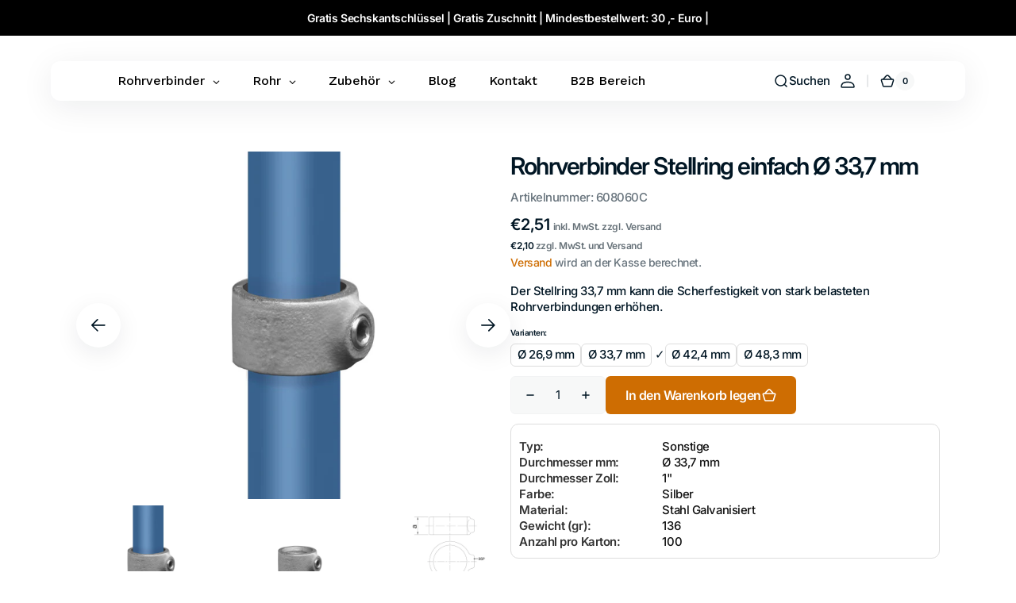

--- FILE ---
content_type: text/html; charset=utf-8
request_url: https://www.rohrverbinder-onlineshop.de/products/stellring-sicherungsring-33-7-mm
body_size: 80649
content:
<!doctype html>
<html class="no-js" lang="de" data-scheme="light">
  <head>
    <!-- !warning do not remove -->
    <script>const w3elem = window.innerWidth<768?'touchstart':'click';</script>
    <script src="https://cdnjs.cloudflare.com/ajax/libs/jquery/3.7.1/jquery.min.js"></script>
    <!-- !warning do not remove -->
	<script src="//www.rohrverbinder-onlineshop.de/cdn/shop/files/pandectes-rules.js?v=16888875222758191866"></script>
	

<script>
	(() => {
	try {
		var e,
		t = navigator.userAgent,
		r = 0,
		n = (e, t, r) => e.setAttribute(t, r),
		s = (e, t) => e.removeAttribute(t),
		d = "tagName",
		o = "forEach",
		a = "indexOf",
		i = location.href.includes("nonopt=1") || (navigator.platform[a]("x86_64") > -1 && 0 > t[a]("CrOS")) || t[a]("power") > -1 || t[a]("rix") > -1;
		!i && (document.documentElement.classList.add("mainopt"));
        window.mainopt = i;
		let c = new MutationObserver((e) => {
		e[o](({ addedNodes: e }) => {
			e[o]((e) => {
			if (
				"SCRIPT" === e[d] &&
				("web-pixels-manager-setup" === e.id ||
				e.innerHTML.includes('!window.ga') ||
				e.src.includes('minmaxify') ||
				e.innerHTML.includes('t,e,n,o,i,a') || e.innerHTML.includes('pandectes-gdpr-compliance')) &&
				1 === e.nodeType
			) {
				if (e.src) {
				n(e, "d-src", e.src);
				s(e, "src");
				}
				if (e.type === 'module'){
				n(e, "dxt", 'module');
				};
				e.type = "load";
			}
			}),
			document.documentElement.classList.contains("xh") && c.disconnect();
		});
		});
		c.observe(document.documentElement, { childList: !0, subtree: !0 });
	} catch (i) {
		console.error("An error occurred:", i);
	}
	})();	
</script>
<style id="xbgl">div:not(.xbg), section:not(.xbg), ifz:not(.xbg){background-image:none !important;}</style>
<!----header code---->
<script>
	var xllbp = 200,
		gfdl = 1e4,
		xllj = 1,
		xej = 0;
	class xls {
		constructor(e) {
			this.triggerEvents = e, this.eventOptions = {
				passive: !0
			}, this.userEventListener = this.tl.bind(this), this.ltgr, this.cslf, this.lslffd = 0, this.slfired = 0, this.slfire = 0, this.excluded_js = xej, this.xllj = xllj, this.xfonts = "undefined" != typeof xgft ? xgft : [], this.xstyles = [], this.xsts = {
				n: [],
				async: [],
				defer: [],
				lazy: []
			}, this.ajqrs = []
		}
		uea(e) {
			this.triggerEvents.forEach(t => window.addEventListener(t, e.userEventListener, e.eventOptions))
		}
		uer(e) {
			this.triggerEvents.forEach(t => window.removeEventListener(t, e.userEventListener, e.eventOptions))
		}
		tol() {
			"loading" === document.readyState ? document.addEventListener("DOMContentLoaded", this.lr.bind(this)) : this.lr()
		}
		tl() {
			this.uer(this), this.lslffd = 1, this.ahc("xh"), "loading" === document.readyState ? (document.addEventListener("DOMContentLoaded", this.lsr.bind(this)), this.slfire || document.addEventListener("DOMContentLoaded", this.lr.bind(this))) : (this.lsr(), this.slfire || this.lr())
		}
		async lsr() {
			this.cslf || (this.cslf = !0, this.rc(), document.getElementsByTagName("html")[0].setAttribute("data-css", this.xstyles.length), document.getElementsByTagName("html")[0].setAttribute("dcld", 0), this.prelss(this.xstyles), this.lsp())
		}
		async lsp() {
			setTimeout(function(e) {
				document.getElementsByTagName("html")[0].classList.contains("spl") ? e.lcc(e.xstyles) : e.lsp()
			}, 200, this)
		}
		async lr() {
			this.slfired || (this.slfired = !0, this.hel(), this.exedw(), this.rs(), this.ahc("xr"), "function" == typeof xeosj && xeosj(), this.prelss(this.xsts.n), this.prelss(this.xsts.defer), this.prelss(this.xsts.async),  this.za(), this.zb(), await this.lss(this.xsts.n), await this.lss(this.xsts.defer), await this.lss(this.xsts.async), await this.edc(), await this.ewl(), window.dispatchEvent(new Event("xsts-loaded")), this.ahc("xst"), "function" == typeof xeoej && xeoej(), this.ltgr = setInterval(this.xtls, 500, this))
		}
		async xtls(e) {
			e.lslffd && (await e.lss(e.xsts.lazy), e.ahc("scld"), setTimeout(function(){e.ahc("scldl")}, 1000),clearInterval(e.ltgr))
		}
		ahc(e) {
			document.getElementsByTagName("html")[0].classList.add(e)
		}
		rs() {
			document.querySelectorAll("script[type=load]").forEach(e => {
				e.hasAttribute("d-src") ? e.hasAttribute("async") && !1 !== e.async ? this.xsts.async.push(e) : e.hasAttribute("defer") && !1 !== e.defer || "module" === e.getAttribute("dxt") ? this.xsts.defer.push(e) : this.xsts.n.push(e) : this.xsts.n.push(e)
			}), document.querySelectorAll("script[type=lload]").forEach(e => {
				this.xsts.lazy.push(e)
			})
		}
		rc() {
			document.querySelectorAll("link[d-href]").forEach(e => {
				this.xstyles.push(e)
			})
		}
		async es(e) {
			return await this.rpf(), new Promise(t => {
				let s = document.createElement("script"),
					a;
				[...e.attributes].forEach(e => {
					let t = e.nodeName;
					"type" !== t && "d-src" !== t && ("dxt" === t && (t = "type", a = e.nodeValue), s.setAttribute(t, e.nodeValue))
				}), e.hasAttribute("d-src") ? (s.setAttribute("src", e.getAttribute("d-src")), s.addEventListener("load", t), s.addEventListener("error", t)) : (s.text = e.text, t()), null !== e.parentNode && e.parentNode.replaceChild(s, e)
			})
		}
		async ec(e) {
			var t;
			let s;
			return t = e, void((s = document.createElement("link")).href = t.getAttribute("d-href"), s.rel = "stylesheet", document.head.appendChild(s), t.parentNode.removeChild(t))
		}
		async lss(e) {
			let t = e.shift();
			return t ? (await this.es(t), this.lss(e)) : Promise.resolve()
		}
		async lcc(e) {
			let t = e.shift();
			return t ? (this.ec(t), this.lcc(e)) : "loaded"
		}
		async lfts(e) {
			var t = document.createDocumentFragment();
			e.forEach(e => {
				let s = document.createElement("link");
				s.href = e, s.rel = "stylesheet", t.appendChild(s)
			}), setTimeout(function() {
				document.head.appendChild(t)
			}, gfdl)
		}
		prelss(e) {
			var t = document.createDocumentFragment(),
				s = 0,
				a = this;
			[...e].forEach(i => {
				let r = i.getAttribute("d-src"),
					n = i.getAttribute("d-href");
				if (r) {
					let d = document.createElement("link");
					d.href = r, d.rel = "preload", d.as = "script", t.appendChild(d)
				} else if (n) {
					let l = document.createElement("link");
					l.href = n, l.rel = "preload", l.as = "style", s++, e.length == s && (l.dataset.last = 1), t.appendChild(l), l.onload = function() {
						fetch(this.href).then(e => e.blob()).then(e => {
							a.ucl()
						}).catch(e => {
							a.ucl()
						})
					}, l.onerror = function() {
						a.ucl()
					}
				}
			}), document.head.appendChild(t)
		}
		ucl() {
			document.getElementsByTagName("html")[0].setAttribute("dcld", parseInt(document.getElementsByTagName("html")[0].getAttribute("dcld")) + 1), document.getElementsByTagName("html")[0].getAttribute("data-css") == document.getElementsByTagName("html")[0].getAttribute("dcld") && document.getElementsByTagName("html")[0].classList.add("spl")
		}
		hel() {
			let e = {};

			function t(t, s) {
				! function(t) {
					function s(s) {
						return e[t].eventsToRewrite.indexOf(s) >= 0 ? "x" + s : s
					}
					e[t] || (e[t] = {
						originalFunctions: {
							add: t.addEventListener,
							remove: t.removeEventListener
						},
						eventsToRewrite: []
					}, t.addEventListener = function() {
						arguments[0] = s(arguments[0]), e[t].originalFunctions.add.apply(t, arguments)
					}, t.removeEventListener = function() {
						arguments[0] = s(arguments[0]), e[t].originalFunctions.remove.apply(t, arguments)
					})
				}(t), e[t].eventsToRewrite.push(s)
			}

			function s(e, t) {
				let s = e[t];
				Object.defineProperty(e, t, {
					get: () => s || function() {},
					set(a) {
						e["y" + t] = s = a
					}
				})
			}
			t(document, "DOMContentLoaded"), t(window, "DOMContentLoaded"), t(window, "load"), t(window, "pageshow"), t(document, "readystatechange"), s(document, "onreadystatechange"), s(window, "onload"), s(window, "onpageshow")
		}
		hj(e) {
			let t = window.jQuery;
			Object.defineProperty(window, "jQuery", {
				get: () => t,
				set(s) {
					if (s && s.fn && !e.ajqrs.includes(s)) {
						s.fn.ready = s.fn.init.prototype.ready = function(t) {
							if (void 0 !== t) return e.slfired ? e.domReadyFired ? t.bind(document)(s) : document.addEventListener("xDOMContentLoaded", () => t.bind(document)(s)) : t.bind(document)(s), s(document)
						};
						let a = s.fn.on;
						s.fn.on = s.fn.init.prototype.on = function() {
							if ("ready" == arguments[0]) {
								if (this[0] !== document) return a.apply(this, arguments), this;
								arguments[1].bind(document)(s)
							}
							if (this[0] === window) {
								function e(e) {
									return e.split(" ").map(e => "load" === e || 0 === e.indexOf("load.") ? "xjld" : e).join(" ")
								}
								"string" == typeof arguments[0] || arguments[0] instanceof String ? arguments[0] = e(arguments[0]) : "object" == typeof arguments[0] && Object.keys(arguments[0]).forEach(t => {
									Object.assign(arguments[0], {
										[e(t)]: arguments[0][t]
									})[t]
								})
							}
							return a.apply(this, arguments), this
						}, e.ajqrs.push(s)
					}
					t = s
				}
			})
		}
		async edc() {
			this.domReadyFired = !0, await this.rpf(), document.dispatchEvent(new Event("xDOMContentLoaded")), await this.rpf(), window.dispatchEvent(new Event("xDOMContentLoaded")), await this.rpf(), document.dispatchEvent(new Event("xreadystatechange")), await this.rpf(), document.yonreadystatechange && document.yonreadystatechange()
		}
		async ewl() {
			await this.rpf(), setTimeout(function() {
				window.dispatchEvent(new Event("xload"))
			}, 100), await this.rpf(), window.yonload && window.yonload(), await this.rpf(), this.ajqrs.forEach(e => e(window).trigger("xjld")), window.dispatchEvent(new Event("xps")), await this.rpf(), window.yonpageshow && window.yonpageshow()
		}
		exedw() {
			let e = new Map;
			document.write = document.writeln = function(t) {
				let s = document.currentScript,
					a = document.createRange(),
					i = s.parentElement,
					r = e.get(s);
				void 0 === r && (r = s.nextSibling, e.set(s, r));
				let n = document.createDocumentFragment();
				a.setStart(n, 0), n.appendChild(a.createContextualFragment(t)), i.insertBefore(n, r)
			}
		}
		async rpf() {
			return new Promise(e => requestAnimationFrame(e))
		}
		static et() {
			let e = new xls(["keydown", "mousemove", "touchmove", "touchstart", "touchend", "wheel"]);
			e.lfts(e.xfonts), e.uea(e), e.excluded_js || e.hj(e), e.xllj || (e.slfire = 1, e.tol());
			let t = setInterval(function e(s) {
				null != document.body && (document.body.getBoundingClientRect().top < -30 && s.tl(), clearInterval(t))
			}, 500, e)
		}	
		static ur() {
			let e = new xls(["keydown", "mousemove", "touchmove", "touchstart", "touchend", "wheel"]);
			e.lfts(e.xfonts), e.uea(e), e.excluded_js || e.hj(e), e.xllj || (e.slfire = 1, e.tol());
			e.tl();
		}
        
		za() {
			document.querySelectorAll(".analytics").forEach(function(e) {
				trekkie.integrations = !1;
				var t = document.createElement("script");
				t.innerHTML = e.innerHTML, e.parentNode.insertBefore(t, e.nextSibling), e.parentNode.removeChild(e)
			})
		}
		zb() {
			document.querySelectorAll(".boomerang").forEach(function(e) {
				window.BOOMR.version = !1;
				var t = document.createElement("script");
				t.innerHTML = e.innerHTML, e.parentNode.insertBefore(t, e.nextSibling), e.parentNode.removeChild(e)
			})
			setTimeout(function() {
				document.querySelectorAll(".rcss").forEach(function(a) {
					a.remove();
				});
			}, 8000);
		}
        
	}
	setTimeout(function() {
		xls.et();
	},1000);
</script>


    <script type="application/ld+json">
{
  "@context": "https://schema.org",
  "@type": "Organization",
  "name": "Rohrverbinder Onlineshop",
  "url": "https://www.rohrverbinder-onlineshop.de/",
  "logo": "https://www.rohrverbinder-onlineshop.de/cdn/shop/files/clamp-logo-transparente.png?v=1713158631&width=90",
  "sameAs": [
    "https://www.facebook.com/rohrverbinderonlineshop/",
    "https://www.instagram.com/rohrverbinder.onlineshop/",
    "https://www.youtube.com/@rohrverbinder-onlineshop/",
    "https://es.pinterest.com/rohrverbinderonlineshop/"
  ],
  "contactPoint": [
    {
      "@type": "ContactPoint",
      "telephone": "+49 123 456 789",
      "contactType": "customer service",
      "areaServed": "DE",
      "availableLanguage": ["German", "English"]
    }
  ]
}

</script> 

    

    <!-- Google Tag Manager -->
    <script type="load">(function(w,d,s,l,i){w[l]=w[l]||[];w[l].push({'gtm.start':
    new Date().getTime(),event:'gtm.js'});var f=d.getElementsByTagName(s)[0],
    j=d.createElement(s),dl=l!='dataLayer'?'&l='+l:'';j.async=true;j.src=
    'https://www.googletagmanager.com/gtm.js?id='+i+dl;f.parentNode.insertBefore(j,f);
    })(window,document,'script','dataLayer','GTM-M53J3XF2');</script>
    <!-- End Google Tag Manager -->

    <!-- Begin eTrusted bootstrap tag -->
    <script type="load" d-src=https://integrations.etrusted.com/applications/widget.js/v2></script>
    <!-- End eTrusted bootstrap tag -->

	
    <meta charset="utf-8">
    <meta http-equiv="X-UA-Compatible" content="IE=edge">
    <meta name="viewport" content="width=device-width,initial-scale=1">
    <meta name="theme-color" content="">
    
    
    
      <link rel="canonical" href="https://www.rohrverbinder-onlineshop.de/products/stellring-sicherungsring-33-7-mm" />
    

    <link rel="preconnect" href="https://cdn.shopify.com" crossorigin><link rel="icon" type="image/png" href="//www.rohrverbinder-onlineshop.de/cdn/shop/files/favicon-32x32.png?crop=center&height=32&v=1719848789&width=32"><link rel="preconnect" href="https://fonts.shopifycdn.com" crossorigin>

    
      
        <meta name="description" content="Rohrverbinder Stellring einfach Ø 33,7 mm">
      

     

    <title>
      
Stellring Sicherungsring 33,7 mm | Scherfestigkeit erhöhen
      

      
    </title>
    
        <style>
.shopify-payment-button__more-options{background:0 0;border:0 none;cursor:pointer;display:block;font-size:1em;margin-top:1em;text-align:center;text-decoration:underline;width:100%}#shopify-buyer-consent{margin-top:1em;display:inline-block;width:100%}#shopify-buyer-consent.hidden{display:none}#shopify-subscription-policy-button{background:0 0;border:none;padding:0;text-decoration:underline;font-size:inherit;cursor:pointer}#shopify-subscription-policy-button:before{box-shadow:none}@container wrapper (width >=150px) and (width <=500px){.wallet-cart-grid:has(>.wallet-cart-button-container:first-of-type).wallet-cart-grid:not(:has(>.wallet-cart-button-container:nth-of-type(2))){justify-content:flex-start;flex-direction:column;margin:0}}@container wrapper (width <=310px){.wallet-cart-grid:has(>.wallet-cart-button-container:nth-of-type(2)).wallet-cart-grid:not(:has(>.wallet-cart-button-container:nth-of-type(3))){justify-content:flex-start;flex-direction:column;margin:0}}@container wrapper (width <=470px){.wallet-cart-grid:has(>.wallet-cart-button-container:nth-of-type(3)).wallet-cart-grid:not(:has(>.wallet-cart-button-container:nth-of-type(4))){justify-content:flex-start;flex-direction:column;margin:0}}@container wrapper (width <=630px){.wallet-cart-grid:has(>.wallet-cart-button-container:nth-of-type(4)).wallet-cart-grid:not(:has(>.wallet-cart-button-container:nth-of-type(5))){justify-content:flex-start;flex-direction:column;margin:0}}@container wrapper (width <=790px){.wallet-cart-grid:has(>.wallet-cart-button-container:nth-of-type(5)).wallet-cart-grid:not(:has(>.wallet-cart-button-container:nth-of-type(6))){justify-content:flex-start;flex-direction:column;margin:0}}.wallet-cart-grid:has(>.wallet-cart-button-container:nth-of-type(6)){justify-content:flex-start;flex-direction:column;margin:0}@supports (not (container-type:inline-size)) or (not (selector(:has(*)))){}.swiper-slide,.swiper-wrapper{width:100%;height:100%;position:relative;transition-property:transform}:root{--swiper-theme-color:#007aff;--swiper-navigation-size:44px}:host{position:relative;display:block;margin-left:auto;margin-right:auto;z-index:1}.swiper{margin-left:auto;margin-right:auto;position:relative;overflow:hidden;overflow:clip;list-style:none;padding:0;z-index:1;display:block}.swiper-wrapper{z-index:1;display:flex;transition-timing-function:var(--swiper-wrapper-transition-timing-function,initial);box-sizing:content-box}.swiper-wrapper{transform:translate3d(0,0,0)}.swiper-horizontal{touch-action:pan-y}.swiper-slide{flex-shrink:0;display:block}.swiper-backface-hidden .swiper-slide{transform:translateZ(0);-webkit-backface-visibility:hidden;backface-visibility:hidden}.swiper-button-next,.swiper-button-prev{position:absolute;top:var(--swiper-navigation-top-offset,50%);width:calc(var(--swiper-navigation-size)/ 44 * 27);height:var(--swiper-navigation-size);margin-top:calc(0px - var(--swiper-navigation-size)/ 2);z-index:10;cursor:pointer;display:flex;align-items:center;justify-content:center;color:var(--swiper-navigation-color,var(--swiper-theme-color))}.swiper-button-next.swiper-button-disabled,.swiper-button-prev.swiper-button-disabled{opacity:.35;cursor:auto;pointer-events:none}.swiper-pagination-bullet:only-child{display:none!important}.swiper-button-next svg,.swiper-button-prev svg{width:100%;height:100%;object-fit:contain;transform-origin:center}.swiper-button-prev{left:var(--swiper-navigation-sides-offset,10px);right:auto}.swiper-button-lock,.swiper-pagination-lock{display:none}.swiper-button-next:after,.swiper-button-prev:after{font-family:swiper-icons;font-size:var(--swiper-navigation-size);text-transform:none!important;letter-spacing:0;font-variant:initial;line-height:1}.swiper-button-prev:after{content:"prev"}.swiper-button-next{right:var(--swiper-navigation-sides-offset,10px);left:auto}.swiper-button-next:after{content:"next"}.swiper-pagination{position:absolute;text-align:center;transition:opacity .3s;transform:translate3d(0,0,0);z-index:10}.swiper-pagination-bullets.swiper-pagination-horizontal{bottom:var(--swiper-pagination-bottom,8px);top:var(--swiper-pagination-top,auto);left:0;width:100%}.swiper-pagination-bullet{width:var(--swiper-pagination-bullet-width,var(--swiper-pagination-bullet-size,8px));height:var(--swiper-pagination-bullet-height,var(--swiper-pagination-bullet-size,8px));display:inline-block;border-radius:var(--swiper-pagination-bullet-border-radius,50%);background:var(--swiper-pagination-bullet-inactive-color,#000);opacity:var(--swiper-pagination-bullet-inactive-opacity, .2)}.swiper-pagination-clickable .swiper-pagination-bullet{cursor:pointer}.swiper-pagination-bullet-active{opacity:var(--swiper-pagination-bullet-opacity, 1);background:var(--swiper-pagination-color,var(--swiper-theme-color))}.swiper-pagination-horizontal.swiper-pagination-bullets .swiper-pagination-bullet{margin:0 var(--swiper-pagination-bullet-horizontal-gap,4px)}.swiper .swiper-notification{position:absolute;left:0;top:0;pointer-events:none;opacity:0;z-index:-1000}:root{--color-error:238,88,79;--color-error-border:238,88,79;--color-error-background:255,245,245;--duration-short:.1s;--duration-default:.25s;--duration-long:.5s;--alpha-link:.5;--alpha-button-background:1;--alpha-button-border:1;--color-placeholder-input:0,0,0;--alpha-placeholder-input:.5}.container{width:100%;padding-right:2rem;padding-left:2rem;margin-right:auto;margin-left:auto}@media screen and (min-width:1200px){.container{padding-right:6.4rem;padding-left:6.4rem}}@media (min-width:576px){.container{max-width:100%}}@media (min-width:750px){.container{max-width:100%}}@media (min-width:990px){.container{max-width:100%}}@media (min-width:1200px){.container{max-width:100%}}@media (min-width:1360px){.container{max-width:1760px}}i[class*=" icon-"],i[class^=icon-]{font-family:icon-custom;line-height:1}i[class*=" icon-"]:before,i[class^=icon-]:before{font-family:icon-custom;font-style:normal;font-weight:400;speak:never;display:inline-block;text-decoration:inherit;text-align:center;font-variant:normal;text-transform:none;-webkit-font-smoothing:antialiased;-moz-osx-font-smoothing:grayscale}.icon-youtube:before{content:"\e80c"}.icon-bag-2:before{content:"\e80f"}.icon-close:before{content:"\e821"}.icon-facebook:before{content:"\e82b"}.icon-instagram:before{content:"\e836"}.icon-pinterest:before{content:"\e84b"}.icon-search:before{content:"\e852"}.icon-star:before{content:"\e85f"}.text-gradient{background:var(--gradient-accent);background-clip:text;-webkit-background-clip:text;-webkit-text-fill-color:transparent}html.js .js-hidden{display:none!important}.spaced-section{position:relative}.color-background-1,.color-background-2,.color-background-3,body{line-height:var(--font-body-line-height);letter-spacing:calc(var(--font-body-letter-spacing) * .1)}.list-unstyled{margin:0;padding:0;list-style:none}.hidden{display:none!important}.visually-hidden{position:absolute!important;overflow:hidden;width:1px;height:1px;margin:-1px;padding:0;border:0;clip:rect(0 0 0 0);word-wrap:normal!important}.visually-hidden--inline{margin:0;height:1em}.skip-to-content-link:focus{z-index:9999;position:inherit;overflow:auto;width:auto;height:auto;clip:auto;mix-blend-mode:exclusion}summary{cursor:pointer;list-style:none;position:relative}summary .icon-caret{position:absolute;width:2.4rem;height:2.4rem;right:0;top:calc(50% - 1rem)}summary::-webkit-details-marker{display:none}@media (prefers-color-scheme:light){.header__heading-logo:not(.header__heading-logo--overlay){display:block}.header__heading-link .header__heading-logo--overlay{display:none}.header__heading-link .header__heading-logo:not(.header__heading-logo--overlay){display:block}}[data-scheme=light] .header__heading-logo:not(.header__heading-logo--overlay){display:block}[data-scheme=light] .header__heading-link .header__heading-logo--overlay{display:none}[data-scheme=light] .header__heading-link .header__heading-logo:not(.header__heading-logo--overlay){display:block}@media (prefers-color-scheme:dark){.header__heading-logo:not(.header__heading-logo--overlay){display:none}.header__heading-logo.header__heading-logo--overlay{display:block}}.background{background:rgb(var(--color-background));background:var(--gradient-background);background-attachment:fixed}p{color:rgb(var(--color-foreground))}.h2,.h3,.h4,.h5,.h6,h1,h2,h3{font-family:var(--font-heading-family);font-style:var(--font-heading-style);font-weight:var(--font-heading-weight);letter-spacing:calc(var(--font-heading-letter-spacing) * .1);color:rgb(var(--color-foreground-title));line-height:var(--font-heading-line-height);text-transform:var(--font-heading-text-transform);word-wrap:break-word;max-width:100%}h1{font-size:calc(var(--font-heading-h1-scale) * 3.2rem)}@media only screen and (min-width:750px){h1{font-size:calc(var(--font-heading-h1-scale) * 4.2rem)}}@media only screen and (min-width:1360px){h1{font-size:calc(var(--font-heading-h1-scale) * 4.8rem)}}@media only screen and (min-width:1536px){h1{font-size:calc(var(--font-heading-h1-scale) * 5.6rem)}}.h2,h2{font-size:calc(var(--font-heading-h2-scale) * 2.5rem)}@media only screen and (min-width:750px){.h2,h2{font-size:calc(var(--font-heading-h2-scale) * 3.2rem)}}@media only screen and (min-width:1360px){.h2,h2{font-size:calc(var(--font-heading-h2-scale) * 3.7rem)}}@media only screen and (min-width:1536px){.h2,h2{font-size:calc(var(--font-heading-h2-scale) * 4.2rem)}}.h3,h3{font-size:calc(var(--font-heading-h3-scale) * 2.6rem)}@media only screen and (min-width:750px){.h3,h3{font-size:calc(var(--font-heading-h3-scale) * 3rem)}}@media only screen and (min-width:1360px){.h3,h3{font-size:calc(var(--font-heading-h3-scale) * 3.6rem)}}@media only screen and (min-width:1536px){.h3,h3{font-size:calc(var(--font-heading-h3-scale) * 4rem)}}.h4{font-size:calc(var(--font-heading-h4-scale) * 2.1rem)}@media only screen and (min-width:750px){.h4{font-size:calc(var(--font-heading-h4-scale) * 2.3rem)}}@media only screen and (min-width:1360px){.h4{font-size:calc(var(--font-heading-h4-scale) * 2.5rem)}}@media only screen and (min-width:1536px){.h4{font-size:calc(var(--font-heading-h4-scale) * 2.8rem)}}.h5{font-size:calc(var(--font-heading-h5-scale) * 2rem)}@media only screen and (min-width:750px){.h5{font-size:calc(var(--font-heading-h5-scale) * 2.4rem)}}.h6{font-size:1.8rem;line-height:var(--font-body-line-height)}@media only screen and (min-width:750px){.h6{font-size:2rem}}a{color:rgba(var(--color-foreground));text-decoration-color:rgb(var(--color-foreground));transition:color var(--duration-default),text-decoration var(--duration-default)}@media only screen and (min-width:1200px){a:hover{color:rgba(var(--color-foreground));text-decoration-color:rgb(var(--color-foreground))}}p:empty,ul:empty{display:none}.caption{font-size:1rem;color:rgb(var(--color-foreground-secondary));line-height:1.7}@media screen and (min-width:750px){.caption{font-size:1.2rem}}.caption-large{text-transform:uppercase;font-weight:500;color:rgba(var(--color-foreground))}.link{cursor:pointer;display:inline-block;border:none;box-shadow:none;text-decoration:underline;text-underline-offset:.3rem;color:rgb(var(--color-link));background-color:transparent;font-size:calc(var(--font-body-scale) * 1.4rem);transition:var(--duration-default)}.link--text{color:rgb(var(--color-foreground));transition:var(--duration-default)}details>*{box-sizing:border-box}@media (prefers-reduced-motion){.motion-reduce{transition:none!important}}.body-large{font-size:calc(var(--font-body-scale) * 1.2rem + .2rem)}@media only screen and (min-width:750px){.body-large{font-size:calc(var(--font-body-scale) * 1.3rem + .3rem)}}@media only screen and (min-width:1536px){.body-large{font-size:calc(var(--font-body-scale) * 1.4rem + .4rem)}}.body-normal{font-size:calc(var(--font-body-scale) * 1.2rem)}@media screen and (min-width:750px){.body-normal{font-size:calc(var(--font-body-scale) * 1.3rem)}}@media only screen and (min-width:1536px){.body-normal{font-size:calc(var(--font-body-scale) * 1.4rem)}}.body-small{font-size:calc(var(--font-body-scale) * 1.2rem - .1rem)}@media only screen and (min-width:750px){.body-small{font-size:calc(var(--font-body-scale) * 1.4rem - .2rem)}}.body-xs{font-size:calc(var(--font-body-scale) * 1.2rem - .3rem)}@media only screen and (min-width:750px){.body-xs{font-size:calc(var(--font-body-scale) * 1.4rem - .4rem)}}.title{margin:3rem 0 2rem}.title--section-m-none{margin:0}@media screen and (min-width:990px){.title{margin:5rem 0 3rem}}.subtitle{display:inline-flex;align-items:center;gap:.4rem;margin:0;font-family:var(--font-subtitle-family);font-weight:var(--font-subtitle-weight);font-style:var(--font-subtitle-style);letter-spacing:var(--font-subtitle-letter-spacing);text-transform:var(--font-subtitle-text-transform);color:rgba(var(--color-foreground-secondary));font-size:calc(var(--font-subtitle-scale) * 1rem - .1rem)}@media only screen and (min-width:1360px){.subtitle{font-size:calc(var(--font-subtitle-scale) * 1rem)}}.titles{max-width:86rem}.titles+.description{margin-top:.8rem}@media screen and (min-width:750px){.titles+.description{margin-top:1.6rem}}.subtitle+.title{margin-top:.8rem}@media screen and (min-width:750px){.subtitle+.title{margin-top:1.4rem}}.title{margin:0}.description{margin-top:0;margin-bottom:2.4rem;max-width:86rem}@media screen and (min-width:750px){.description{margin-bottom:3.2rem}}@media screen and (min-width:1200px){.description{margin-bottom:5.6rem}}.swiper-navigation{display:flex;align-items:center;justify-content:flex-start;gap:.8rem;margin-top:2.4rem}@media screen and (min-width:1200px){.swiper-navigation{position:absolute;right:0;left:0;top:50%;transform:translateY(-50%);z-index:3;justify-content:space-between;width:100%;margin-top:0}.swiper-navigation .swiper-button-next{transform:translate(50%)}.swiper-navigation .swiper-button-prev{transform:translate(-50%)}}.swiper-button-next,.swiper-button-prev,.swiper-pagination{position:static;margin:0;padding:0;background-color:transparent;border:none}.swiper-pagination{display:flex;align-items:center;justify-content:center;gap:.1rem}.swiper-button-next,.swiper-button-prev{position:static;flex:none;width:4.4rem;height:4.4rem;background-color:rgb(var(--color-background));border-radius:100%;transition:var(--duration-default);box-shadow:0 8px 30px rgba(var(--color-foreground),.08)}@media screen and (min-width:576px){.swiper-button-next,.swiper-button-prev{width:4.6rem;height:4.6rem}}@media screen and (min-width:990px){.swiper-button-next,.swiper-button-prev{width:5.6rem;height:5.6rem}}.swiper-button-next.swiper-button-disabled,.swiper-button-prev.swiper-button-disabled{opacity:0;pointer-events:none;box-shadow:none}.swiper-button-next:after,.swiper-button-prev:after{display:none}.swiper-button-next svg,.swiper-button-prev svg{width:2rem;height:2rem;color:rgb(var(--color-foreground));transition:transform var(--duration-default)}@media screen and (min-width:990px){.swiper-button-next svg,.swiper-button-prev svg{width:2.4rem;height:2.4rem}}@media screen and (min-width:1200px){.swiper-button-prev:hover .icon{transform:translate(-.3rem)}}@media screen and (min-width:1200px){.swiper-button-next:hover .icon{transform:translate(.3rem)}}.swiper-pagination-bullet{flex:none;width:.8rem;height:.8rem;background-color:rgb(var(--color-foreground));opacity:.3;transition:opacity var(--duration-default),margin var(--duration-default)}.swiper-pagination-bullet:not(.swiper-pagination-bullet-active):hover{opacity:.4}.swiper-pagination-bullet-active{width:1.2rem;height:1.2rem;background-color:rgb(var(--color-foreground));opacity:1}@media (prefers-color-scheme:light){.swiper-button-next,.swiper-button-prev{background-color:rgb(var(--color-background))}.swiper-button-next svg,.swiper-button-prev svg{color:rgb(var(--color-foreground))}}@media (prefers-color-scheme:dark){.swiper-button-next,.swiper-button-prev{background-color:#fff}.swiper-button-next svg,.swiper-button-prev svg{color:#000}}[data-scheme=light] .swiper-button-next,[data-scheme=light] .swiper-button-prev{background-color:rgb(var(--color-background))}[data-scheme=light] .swiper-button-next svg,[data-scheme=light] .swiper-button-prev svg{color:rgb(var(--color-foreground))}.button{font-family:var(--font-button-family);font-weight:var(--font-button-weight);font-style:var(--font-button-style);text-transform:var(--font-button-text-transform);letter-spacing:var(--font-button-letter-spacing);position:relative;box-sizing:border-box;text-decoration:none;border:0;border-radius:var(--border-radius-button);transition:var(--duration-default);font-size:1.4rem;line-height:var(--font-body-line-height);vertical-align:middle;-webkit-appearance:none;appearance:none;cursor:pointer;overflow:hidden;z-index:1}@media screen and (min-width:750px){.button{font-size:1.6rem}}.button--primary,.button--tertiary{display:inline-flex;justify-content:center;align-items:center;min-width:10rem;min-height:4.8rem;padding:0 2.4rem;transition:background-color var(--duration-default),color var(--duration-default)}.button--primary{background-color:rgba(var(--color-button));color:rgb(var(--color-button-text))}@media screen and (min-width:1200px){.button--primary:hover{background-color:rgb(var(--color-button-hover));color:rgb(var(--color-button-text-hover))}}.button--primary:focus{background-color:rgba(var(--color-button))}.button--tertiary{color:rgba(var(--color-button-tertiary-text));background-color:rgb(var(--color-button-tertiary))}@media screen and (min-width:1200px){.button--tertiary:hover{color:rgb(var(--color-button-tertiary-text-hover));background-color:rgb(var(--color-button-tertiary-hover))}}.button .icon-button-arrow{width:2rem;height:2rem}.button--unstyled{cursor:pointer;background:0 0;box-shadow:none;border:none}.button--simple{display:block;align-items:center;padding:0;min-width:auto;min-height:auto;background:0 0;box-shadow:none;color:rgba(var(--color-button));overflow:visible}@media screen and (min-width:1200px){.button--simple:hover{color:rgba(var(--color-button-hover))}}.button--arrow{position:relative;display:inline-flex;align-items:center;overflow:hidden}.button--arrow .icon-button-arrow{transition-property:transform;transition-duration:var(--duration-default)}@media screen and (min-width:1200px){.button--arrow:hover .icon-button-arrow{transform:rotate(45deg)}}.button--full-width{display:flex;width:100%}.button .spinner{display:none}.button:disabled{cursor:not-allowed;opacity:.5}.modal-close-button{box-sizing:border-box;display:flex;align-items:center;justify-content:center;padding:0;width:4.4rem;height:4.4rem;border-radius:.6rem;border:none;box-shadow:0 8px 40px rgba(var(--color-shadow),.08);overflow:hidden;color:rgb(var(--color-foreground));background-color:rgb(var(--color-background));cursor:pointer;transition:opacity var(--duration-default)}.modal-close-button svg{width:1.8rem;height:1.8rem}.modal-close-button:hover{opacity:.7}.field{position:relative;width:100%;display:flex;flex-direction:column;align-items:flex-start}.field label{position:relative;transition:var(--duration-short);order:-1}.field .field__input,.field input[type=email],.field input[type=search],.field input[type=text]{width:100%;min-height:4.8rem;font-family:var(--font-body-family);font-style:var(--font-body-style);font-size:1.6rem;-webkit-appearance:none;appearance:none;color:rgb(var(--color-foreground));background-color:rgb(var(--color-background-input));border:.1rem solid rgb(var(--color-border-input));border-radius:var(--border-radius-button);box-sizing:border-box;transition:border var(--duration-default),background-color var(--duration-default);overflow:hidden}.field .field__input:focus,.field .field__input:focus-visible,.field input[type=email]:focus,.field input[type=email]:focus-visible,.field input[type=password]:focus-visible,.field input[type=search]:focus,.field input[type=search]:focus-visible,.field input[type=tel]:focus-visible,.field input[type=text]:focus,.field input[type=text]:focus-visible,.field select:focus-visible{outline:0}.field input[type=search]::-webkit-search-cancel-button{display:none}.field .field__input,.field input[type=email],.field input[type=text]{flex-grow:1;padding:1.2rem 2.4rem;text-align:left}.field .field__input::-webkit-search-cancel-button,.field input[type=email]::-webkit-search-cancel-button,.field input[type=text]::-webkit-search-cancel-button{display:none}.field .field__input[required]+label:after,.field input[type=email][required]+label:after{content:"*";position:relative;top:0;left:.5rem;color:rgb(var(--color-error))}.field .field__input+label,.field input[type=email]+label{text-transform:none;color:rgb(var(--color-foreground));padding-bottom:1rem}.field select:focus-visible{color:rgb(var(--color-foreground),.7)}.form--shadow .field__input,.form--shadow input[type=email],.form--shadow input[type=search]{border:none;box-shadow:0 8px 40px #01162414}.quantity{position:relative;width:12.4rem;min-height:4.8rem;display:flex;border:.1rem solid rgb(var(--color-border-input));background-color:rgb(var(--color-background-input));border-radius:var(--border-radius-button)}.quantity__input{font-family:var(--font-body-family);font-size:inherit;color:rgb(var(--color-foreground));text-align:center;background-color:transparent;border:0;width:100%;flex-grow:1;-webkit-appearance:none;appearance:none}.quantity__button{display:flex;align-items:center;justify-content:center;flex-shrink:0;padding:0;width:4.8rem;background-color:transparent;color:rgb(var(--color-foreground));border:0;transition:opacity var(--duration-default);cursor:pointer}.quantity__button:hover{opacity:.7}.quantity__button.disabled{pointer-events:none;opacity:.2}.quantity__button svg{width:2rem;pointer-events:none}.quantity__input:-webkit-autofill,.quantity__input:-webkit-autofill:active,.quantity__input:-webkit-autofill:hover{box-shadow:0 0 0 10rem rgb(var(--color-background)) inset!important;-webkit-box-shadow:0 0 0 10rem rgb(var(--color-background)) inset!important}.quantity__input::-webkit-inner-spin-button,.quantity__input::-webkit-outer-spin-button{-webkit-appearance:none;margin:0}.quantity__input[type=number]{-moz-appearance:textfield}:focus:not(:focus-visible){outline:0}.focus-inset:focus-visible{outline:.1rem solid rgba(var(--color-foreground),.5);outline-offset:.2rem;box-shadow:0 0 .2rem rgba(var(--color-foreground),.3)}.focus-inset:focus{outline:.1rem solid rgba(var(--color-foreground),.5);outline-offset:.2rem}.focus-inset:focus:not(:focus-visible){outline:0}.focus-none{box-shadow:none!important;outline:0!important}.modal__toggle{list-style-type:none}.section-announcement{height:var(--announcement-height);transition:transform var(--duration-default);z-index:4}.announcement-bar{display:flex;justify-content:center;overflow-y:auto;height:var(--announcement-height);font-size:1.2rem;color:rgb(var(--color-foreground))}@media screen and (min-width:1200px){.announcement-bar{font-size:1.4rem}}@media screen and (min-width:1536px){.announcement-bar{font-size:1.5rem}}.announcement-bar__message{display:flex;align-items:center;justify-content:center;gap:.8rem;padding-block:.8rem;text-align:center;padding:0 2rem;min-height:4rem}@media screen and (max-width:576px){.announcement-bar__message{max-width:75%}}.announcement-bar__text{padding:1rem 0;font-weight:var(--font-heading-weight);line-height:145%}.shopify-section-header{position:relative;z-index:12;will-change:transform;transition:background var(--duration-default) linear}.shopify-section-header:not(.animate):not(.shopify-section-header-sticky) .header-wrapper.container{transition:all var(--duration-default);border-radius:.6rem}@media screen and (min-width:1200px){.shopify-section-header:not(.animate):not(.shopify-section-header-sticky) .header-wrapper.container{border-radius:1.2rem}}.header-wrapper{display:block;position:relative;transition:all var(--duration-default);z-index:2}.header-wrapper.container{transition:all var(--duration-default)}.header-wrapper.container .header{margin-top:1.6rem;padding-inline:2rem;background:rgb(var(--color-background));border-radius:.6rem;box-shadow:0 8px 30px rgba(var(--color-shadow),.08);transition:all var(--duration-default),border-radius var(--duration-short)}@media screen and (min-width:1200px){.header-wrapper.container .header{padding-inline:3.2rem;margin-top:3.2rem;box-shadow:0 8px 40px rgba(var(--color-shadow),.08);border-radius:1.2rem}}@media screen and (min-width:1536px){.header-wrapper.container .header{padding-inline:6.4rem}}.header-wrapper.container .menu-drawer{left:2rem;right:2rem;width:auto;box-shadow:0 8px 40px rgba(var(--color-shadow),.08);border-radius:.6rem}.header{position:relative;display:block;align-items:center;justify-content:space-between;padding-block:.8rem;font-family:var(--font-header-menu-family);font-style:var(--font-header-menu-style);text-transform:var(--font-header-menu-text-transform);z-index:4}@media screen and (min-width:1200px){.header{display:flex;padding-block:1.8rem}}.header>.header__heading-link{display:flex;align-items:center}.header--left-logo{display:flex;align-items:center;gap:.8rem}.header--left-logo .header__heading-link{margin-right:2rem;margin-left:-.8rem}@media screen and (min-width:1200px){.header--left-logo .header__heading-link{margin-left:0}}@media screen and (min-width:1360px){.header--left-logo .header__heading-link{margin-right:2.4rem}}.header__heading-logo{display:block;height:auto;object-fit:contain}@media screen and (max-width:576px){.header__heading-logo{max-width:10rem}}.header__heading-link{display:inline-flex;padding:0;text-decoration:none;word-break:break-word}.header__heading-logo--overlay{display:none}.header [tabindex="-1"]:focus{outline:0}.header__column{display:flex;align-items:center;justify-content:flex-end;flex:none;margin-left:auto;width:auto}.header__icons{display:flex;align-items:center;grid-area:icons;justify-self:end}@media screen and (min-width:1200px){.header__icons .header__search{padding-inline:1.2rem}}.header__icons .header__cart:after{right:1.1rem}.header__icon{display:flex;align-items:center;justify-content:center}.header__icon--summary{justify-content:flex-start}.header__icon .icon{width:1.4rem;height:1.4rem;transition:var(--duration-default);color:rgba(var(--color-foreground))}.header__icon .icon-hamburger{width:1.8rem;height:1.8rem}.header__icon--account{position:relative;transition:opacity var(--duration-default)}.header__icon--account:hover{opacity:.6}.header__icon--account .icon{width:2rem;height:2rem}.header__icon--menu{margin-left:-1.2rem;justify-content:center;width:4.4rem;height:4.4rem}@media screen and (min-width:1200px){.header__icon--menu{margin:0}}.header__icon--menu span{display:flex;align-items:center;justify-content:center;width:3.6rem}.header__icon:after{content:none}.header__icon .icon{fill:none;vertical-align:middle}.header__icon--search{display:flex;align-items:center;justify-content:center;gap:.6rem;min-width:4.4rem;height:4.4rem;transition:opacity var(--duration-default)}.header__icon--search:hover{opacity:.6}.header__icon--search .icon{width:2rem;height:2rem}.header__icon--cart,.header__icon--search{display:flex;align-items:center;justify-content:center;text-decoration:none;min-height:4.4rem}.header__account{display:none;align-items:center}.header__account-modal{position:absolute;top:calc(100% - 1rem);right:0;display:flex;flex-direction:column;padding:1.6rem 2.4rem;min-width:19.8rem;max-width:30rem;height:auto;margin:0;text-transform:none;background-color:rgba(var(--color-background));box-shadow:0 8px 40px rgba(var(--color-shadow),.08);border-radius:1.2rem;transition:opacity var(--duration-default),transform var(--duration-default);z-index:10}.header__account-login{min-width:max-content;width:100%}.header__account-register{align-self:center;margin-top:1.2rem;line-height:var(--font-body-line-height);font-weight:var(--font-body-weight)}@media screen and (min-width:990px){.header__icons>.header__account{padding:0}}@media screen and (min-width:990px) and (min-width:990px){.header__account summary{position:relative;width:4.4rem;height:4.4rem}}@media screen and (min-width:990px){.header__account{display:inline-flex}}.header__search{display:flex;align-items:center}.header__search>details{position:static}.header__search-heading{display:none}@media screen and (min-width:1200px){.header__search-heading{display:flex;align-items:center}}.header__search-inner{position:absolute;top:calc(100% + .8rem);right:0;left:0;padding:2rem;border-radius:1.2rem;box-shadow:0 8px 40px rgba(var(--color-shadow),.08)}@media screen and (min-width:990px){.header__search-inner{top:calc(100% + 1.6rem);left:unset;padding:3.2rem;width:53.2rem}}.header .search{z-index:4}.header .search__content{height:100%}.header .search__form{width:100%}.header .search .field{position:relative;height:6rem;border-radius:var(--border-radius-button)}.header .search__input{padding-right:10.2rem;width:100%;height:100%}.header .search__button{position:absolute;right:.6rem;top:.6rem;bottom:.6rem;min-width:4.8rem;padding:0}.header .search__button .icon{width:2.4rem;height:2.4rem}.header__icon--menu .icon{display:block;position:absolute;opacity:1;transform:scale(1);transition:transform .15s ease,opacity .15s ease}.menu-drawer-container .header__modal-close-button{display:flex;align-items:center;justify-content:center;flex:none;margin-left:-1.2rem;height:4.4rem;width:4.4rem;color:rgb(var(--color-foreground));background-color:transparent;cursor:pointer}.menu-drawer-container .header__modal-close-button .icon-close{width:1.8rem;height:1.8rem;transition:var(--duration-default) ease}.menu-drawer-container .header__modal-close-button:hover .icon-close{transform:rotate(90deg)}.header__inline-menu{display:none}.header__inline-menu .header__menu-item{font-family:var(--font-body-family);font-style:var(--font-body-style);font-weight:var(--font-body-weight)}@media screen and (min-width:1200px){.header__inline-menu{display:block}}.header__menu-item{text-decoration:none;color:rgb(var(--color-foreground));transition:color var(--duration-default);overflow:hidden}.list-menu--inline{align-items:center;gap:0 1.2rem}.list-menu--inline li:not(.list-menu--megamenu){position:relative}.list-menu--inline .list-menu-item:active>.header__submenu,.list-menu--inline .list-menu-item:focus-within>.header__submenu,.list-menu--inline .list-menu-item:focus>.header__submenu,.list-menu--inline .list-menu-item:hover>.header__submenu{opacity:1;pointer-events:all}.list-menu--inline .list-menu-item:not(.list-menu--submenu)>.header__menu-item{position:relative;display:flex;align-items:center;overflow:visible}.list-menu--inline .list-menu-item>.header__menu-item{min-height:4.4rem}.list-menu--inline .header__menu-item span{display:flex;align-items:center;padding:.4rem 1rem;border-radius:.4rem;transition:background var(--duration-default)}.list-menu--inline .header__menu-item span .icon-caret{position:static;margin-left:.4rem}.list-menu--inline .header__menu-item+.header__submenu{opacity:0;pointer-events:none}.list-menu--inline .header__menu-item+.header__submenu:active,.list-menu--inline .header__menu-item+.header__submenu:focus,.list-menu--inline .header__menu-item+.header__submenu:focus-within,.list-menu--inline .header__menu-item+.header__submenu:hover{opacity:1;pointer-events:all}.list-menu--inline .header__menu-item--active>span{background-color:rgb(var(--color-background-secondary))}.list-menu--inline .header__menu-item:active>span,.list-menu--inline .header__menu-item:focus-within>span,.list-menu--inline .header__menu-item:focus>span,.list-menu--inline .header__menu-item:hover>span{background-color:rgb(var(--color-background-secondary))}.list-menu--inline .header__menu-item:active+.header__submenu,.list-menu--inline .header__menu-item:focus+.header__submenu,.list-menu--inline .header__menu-item:focus-within+.header__submenu,.list-menu--inline .header__menu-item:hover+.header__submenu{opacity:1;pointer-events:all}.header__inline-menu .header__menu-item{align-items:center}.header__submenu{text-transform:none;border-radius:1.2rem;box-shadow:0 8px 40px rgba(var(--color-shadow),.08);transition:opacity var(--duration-default);z-index:15}.header__submenu.list-menu{display:flex;flex-direction:column;gap:.6rem;padding:1.2rem}.header__submenu .header__menu-item{justify-content:space-between;height:auto;padding:0;text-transform:none}.header__submenu .header__menu-item span{display:flex;align-items:center;justify-content:space-between;width:100%;padding:1rem 2rem;border-radius:.6rem}.header__submenu .header__menu-item:hover span{background-color:rgb(var(--color-background-secondary))}.header__submenu .icon-caret{right:1.6rem}@media screen and (min-width:1200px){.header__submenu .header__submenu{--clientY:var(--header-height);max-height:calc(100vh - var(--clientY) - 2rem);overflow:auto}.header__submenu .header__submenu::-webkit-scrollbar{width:.4rem}.header__submenu .header__submenu::-webkit-scrollbar-thumb{background-color:rgba(var(--color-border));border-radius:2rem}}.header__menu-item .icon-caret{flex:none;width:2rem;height:2rem;transform:rotate(-90deg);z-index:0}.header__inline-menu .list-menu--disclosure{width:20rem;min-width:auto;left:auto}.header__inline-menu li:hover>.header__submenu{opacity:1;pointer-events:all}.header__menu-item>span{position:relative}.header__icon--cart{position:relative;gap:.4rem;padding-right:0;min-width:4.4rem;width:auto;height:4.4rem;transition:opacity var(--duration-default)}.header__icon--cart:hover{opacity:.6}.header__icon--cart .icon{width:2rem;height:2rem}*+.header__cart{position:relative;margin-left:.2rem;padding-left:1.6rem}*+.header__cart:before{content:"";position:absolute;left:0;width:.2rem;height:1.6rem;background-color:rgb(var(--color-border));border-radius:.2rem}.header__cart{display:flex;align-items:center}.cart-count-bubble{display:flex;align-items:center;justify-content:center;flex:none;padding:.6rem .8rem;min-width:2.4rem;height:2.4rem;font-size:1.1rem;font-weight:600;line-height:1;background-color:rgb(var(--color-background-secondary));border-radius:2rem}@media screen and (max-width:1200px){.cart-count-bubble{margin-right:0}}@media (prefers-color-scheme:light){.header__account-modal,.header__submenu{background-color:rgb(var(--color-background));box-shadow:0 8px 40px rgba(var(--color-shadow),.08)}.drawer__inner,.header__search-inner{background-color:rgb(var(--color-background))}}[data-scheme=light] .header__account-modal,[data-scheme=light] .header__submenu{background-color:rgb(var(--color-background));box-shadow:0 8px 40px rgba(var(--color-shadow),.08)}[data-scheme=light] .drawer__inner,[data-scheme=light] .header__search-inner{background-color:rgb(var(--color-background))}.mega-menu:focus-visible{opacity:1;pointer-events:all}.list-menu--megamenu:focus-visible .mega-menu__list-item--visible .mega-menu__submenu,.list-menu--megamenu:focus-visible .mega-menu__wrapper,.list-menu--megamenu:focus-visible>.mega-menu{opacity:1;pointer-events:all}.header__menu-item:focus-visible+.mega-menu{opacity:1;pointer-events:all}.header__menu-item:focus-visible+.mega-menu:hover{opacity:1;pointer-events:all}@container columns (max-width:1200px){}@container columns (max-width:900px){}@container columns (max-width:658px){}.breadcrumb{position:relative;z-index:4;display:flex;align-items:center;flex-wrap:wrap;row-gap:1rem;margin:2.4rem 0 0;font-family:var(--font-body-family);font-weight:var(--font-heading-weight);color:rgba(var(--color-foreground),.3);background-color:transparent}.breadcrumb__delimiter{width:.4rem;height:.4rem;border-radius:50%;background-color:rgba(var(--color-foreground),.3);margin-inline:.8rem}.breadcrumb a{position:relative;color:inherit;text-decoration:none;transition:color var(--duration-default)}.breadcrumb a:hover,.breadcrumb span{color:rgba(var(--color-foreground),.5)}.content-for-layout .shopify-block .jdgm-form input[type=email]:focus-visible,.content-for-layout .shopify-block .jdgm-form input[type=text]:focus-visible,.content-for-layout .shopify-block .jdgm-form input[type=url]:focus-visible,.content-for-layout .shopify-block .jdgm-form textarea:focus-visible{outline:0}.predictive-search{display:none;width:100%;min-height:4.5rem;border:none;overflow:hidden}@media screen and (min-width:750px){.header predictive-search{position:relative}}predictive-search .spinner{width:1.5rem;height:1.5rem;line-height:0}predictive-search:not([loading]) .predictive-search__loading-state{display:none}.loading-overlay__spinner{position:absolute;top:50%;left:50%;display:flex;align-items:center;width:2rem;height:2rem;transform:translate(-50%,-50%)}.spinner{animation:rotator 1.4s linear infinite}@keyframes rotator{0%{transform:rotate(0)}to{transform:rotate(270deg)}}.path{stroke-dasharray:280;stroke-dashoffset:0;transform-origin:center;stroke:currentColor;animation:dash 1.4s ease-in-out infinite}@keyframes dash{0%{stroke-dashoffset:280}50%{stroke-dashoffset:75;transform:rotate(135deg)}to{stroke-dashoffset:280;transform:rotate(450deg)}}.drawer__inner-empty{display:flex;flex-direction:column;align-items:center;justify-content:center;height:100%;padding:3.2rem;padding-top:0}.cart__empty-wrapper{display:flex;flex-direction:column;align-items:center;margin-bottom:2.4rem;text-align:center}.cart__empty-icon{display:flex;justify-content:center;align-items:center;margin-bottom:2.4rem}.cart__empty-icon .icon{font-size:2.4rem}@media screen and (min-width:750px){.cart__empty-icon .icon{font-size:2.8rem}}@media screen and (min-width:1200px){.cart__empty-icon .icon{font-size:3.2rem}}.cart__empty-icon--shadow{padding:1.6rem;background-color:rgba(var(--color-background));border-radius:1rem;box-shadow:0 8px 40px rgba(var(--color-shadow),.08)}.cart__empty-icon--colored{color:rgba(var(--color-accent))}.cart__empty-icon--colored.cart__empty-icon--gradient{color:var(--gradient-accent)}.cart__empty-text{margin:0}.drawer{position:fixed;z-index:11;left:0;right:0;top:calc(var(--announcement-height) + var(--header-height) + .8rem);display:flex;justify-content:flex-end;height:73.6rem;max-height:calc(100% - var(--announcement-height) - var(--header-height) - 3.2rem);max-width:100%;transition:visibility .4s ease,top var(--duration-default)}@media screen and (min-width:990px){.drawer{top:calc(var(--announcement-height) + var(--header-height) + 1.6rem)}}@media screen and (min-width:1760px){.drawer{max-width:1760px}}.drawer:not(.active) .drawer__inner{overflow:hidden}.drawer .cart-drawer{height:0;overflow:hidden;border-radius:1.2rem;box-shadow:0 8px 40px rgba(var(--color-shadow),.08);opacity:0;transition:height .4s ease,opacity var(--duration-default) ease-in}.drawer__contents{flex-grow:1;display:flex;flex-direction:column;padding-left:2.4rem;padding-right:1.6rem}@media screen and (min-width:576px){.drawer__contents{padding-left:3.2rem;padding-right:2.4rem}}.drawer__inner{position:relative;display:flex;flex-direction:column;height:0;width:calc(100vw - 4rem);max-width:calc(100vw - 4rem);height:100%;border-radius:1.2rem;background-color:rgb(var(--color-background))}@media screen and (min-width:576px){.drawer__inner{width:53.2rem}}.drawer__header{position:relative;padding:3.2rem}.drawer__heading{display:flex;align-items:center;gap:1rem;margin:0}.drawer__heading span{display:flex;align-items:center;justify-content:center;min-width:3.6rem;min-height:3.6rem;padding:.8rem;letter-spacing:calc(var(--font-body-letter-spacing) * .1);border-radius:50%;background-color:rgb(var(--color-background-secondary))}.drawer__close{position:absolute;top:2rem;right:2rem}.drawer__footer{flex:1;display:flex;flex-direction:column;justify-content:space-between;padding:2.4rem;margin-top:2.4rem;border-radius:1.2rem;box-shadow:0 8px 40px rgba(var(--color-shadow),.08)}@media screen and (min-width:576px){.drawer__footer{padding:3.2rem}}.drawer .totals:first-child{border-top:0}.drawer .totals>:not(.discounts){margin:0;font-family:var(--font-heading-family);font-weight:var(--font-heading-weight);text-transform:var(--font-heading-text-transform)}.drawer .totals__subtotal-value{font-family:var(--font-heading-family);font-weight:var(--font-heading-weight);text-transform:var(--font-heading-text-transform)}.drawer .cart__ctas{display:flex;flex-direction:column;gap:2rem;margin-top:2.4rem}.drawer .cart__ctas .button--primary,.drawer .cart__ctas .button--tertiary{min-height:4.8rem}.cart-drawer__overlay{position:fixed;top:0;right:0;bottom:0;left:0;background-color:rgb(var(--color-overlay),.01);-webkit-backdrop-filter:blur(6px);backdrop-filter:blur(6px)}.cart-drawer__overlay:empty{display:block}.cart-drawer__footer .totals{display:flex;flex-wrap:wrap;align-items:center;justify-content:space-between;column-gap:2rem}.cart-drawer .tax-note{display:block;color:rgb(var(--color-foreground-secondary));line-height:var(--font-body-line-height);margin-top:.8rem}.cart-drawer .cart__link{margin:0 auto}cart-drawer-items.is-empty+.drawer__footer{display:none}.cart-drawer__form{flex-grow:1;display:flex;flex-wrap:wrap}cart-drawer-items{overflow:auto;margin-right:.8rem}@media screen and (max-height:700px){cart-drawer-items{overflow:visible}.drawer__inner{overflow:auto}.drawer__inner::-webkit-scrollbar{width:6px;height:6px}.drawer__inner::-webkit-scrollbar-thumb{background-color:rgba(var(--color-border));border-radius:100px}}cart-drawer-items::-webkit-scrollbar{width:6px;height:6px}cart-drawer-items::-webkit-scrollbar-thumb{background-color:rgba(var(--color-border));border-radius:100px}.list-menu--disclosure{position:absolute;left:1.5rem;min-width:100%;width:18rem;background-color:rgb(var(--color-background))}.list-menu--disclosure .list-menu--disclosure{left:100%;top:auto;margin-top:-5.5rem}.list-menu--disclosure .list-menu--disclosure:before{content:none}.list-menu--disclosure:focus{outline:0}.footer .list-menu__item{transition:color var(--duration-default),text-decoration var(--duration-default)}.search-modal__form{position:relative;margin-top:1.6rem;width:100%}.search-modal__form .field{flex-direction:row;align-items:flex-start;gap:.8rem;z-index:3}.search-modal__form .predictive-search{z-index:2}.search__form{position:relative}input::-webkit-search-decoration{-webkit-appearance:none}.header__icon--menu{position:initial}.header__icon-wrapper{display:flex;align-items:center;justify-content:center;width:3.6rem;height:3.6rem}.menu-drawer{position:fixed;top:0;bottom:1.6rem;left:0;width:100%;height:calc(100vh - (var(--header-bottom-position,100%)) - 1.6rem);height:calc(var(--vh,1vh) * 100 - (var(--header-bottom-position,100%)) - 1.6rem);height:calc(100dvh - (var(--header-bottom-position,100%)) - 1.6rem);padding:0;background-color:rgb(var(--color-background));border-radius:.6rem;border-left:0;opacity:0;visibility:hidden;pointer-events:none;overflow:hidden;z-index:2}.menu-drawer__top{display:flex;align-items:center;justify-content:flex-start;gap:.8rem;padding-block:.8rem;border-bottom:.1rem solid rgb(var(--color-border))}.menu-drawer__main{overflow-y:auto}.menu-drawer__bottom{display:flex;align-items:center;justify-content:space-between;gap:2.4rem;margin-top:auto;padding:1rem 2rem;background-color:rgb(var(--color-background));box-shadow:0 -8px 30px rgba(var(--color-shadow),.08);border-radius:0 0 .6rem .6rem;z-index:2}.menu-drawer__inner-container{position:relative;display:flex;flex-direction:column;width:100%;height:100%}.menu-drawer__navigation-container{padding-top:1.2rem;overflow-y:auto}.menu-drawer__navigation{padding-inline:2rem}.menu-drawer__inner-submenu{height:100%;overflow-x:hidden;overflow-y:auto}.menu-drawer__inner-submenu *{text-transform:none}.menu-drawer__menu li+li:not(.mega-menu__column-list-item):not(.mega-menu__tab-list-item){border-top:.1rem solid rgb(var(--color-border))}.menu-drawer__menu .menu-drawer__menu-item{font-weight:var(--font-body-weight);color:rgb(var(--color-foreground))}.menu-drawer__menu .menu-drawer__menu-item:hover{background-color:transparent}.menu-drawer__menu .menu-drawer__menu-item .link{text-decoration:none}.menu-drawer__menu .menu-drawer__menu-item .icon-caret{width:2.4rem;height:2.4rem}.menu-drawer__inner-submenu li{border-top:.1rem solid rgb(var(--color-border))}.menu-drawer__inner-submenu li .menu-drawer__menu-item{font-weight:var(--font-body-weight)}.menu-drawer__inner-submenu .link{padding:2.1rem 2rem}.menu-drawer__menu-item{padding-block:2.1rem;text-decoration:none}.menu-drawer summary.menu-drawer__menu-item{padding-right:3.2rem}.menu-drawer .icon-arrow{width:1.3rem}.menu-drawer__menu-item>.icon-caret{right:0}.js .menu-drawer__submenu{width:100%;background-color:rgb(var(--color-background));z-index:1;visibility:hidden}.menu-drawer__close-button{margin-top:1.5rem;padding:1.2rem 2.6rem;text-decoration:none;display:none;align-items:center;font-size:1.4rem;width:100%;background-color:transparent;font-family:var(--font-body-family);font-style:var(--font-body-style)}.menu-drawer__close-button .icon-arrow{transform:rotate(-90deg);margin-right:1rem}.menu-drawer__utility-links{padding:1.1rem 2rem 1.6rem}.menu-drawer__account{display:inline-flex;align-items:center;text-decoration:none;min-height:4.6rem}.menu-drawer__account-register{display:flex;align-items:center;gap:.6rem;margin-top:1.6rem;text-transform:none}.menu-drawer__account-register>span{color:rgb(var(--color-foreground-secondary))}.price-wrapper{margin-top:1.6rem}.price{display:flex;flex-direction:column;align-items:flex-start;flex-wrap:wrap;font-weight:var(--font-heading-card-weight);line-height:1.2;color:rgb(var(--color-card-price-new))}.price-item--regular,.price-item--sale{color:rgb(var(--color-card-price-new))}.price dl{margin:0;display:flex;flex-direction:column}.price dd{margin:0}@media screen and (min-width:750px){.price{margin-bottom:0}}.price--product{font-size:1.8rem}@media screen and (min-width:750px){.price--product{font-size:2.5rem}}.price__regular{display:block}.price__sale{display:none}.unit-price{font-size:1.1rem;letter-spacing:.04rem;line-height:1.2;margin-top:.2rem;text-transform:uppercase;color:rgb(var(--color-card-price-old))}.price-grey{color:#677279;font-size:12px}.without-VAT .price-item{font-size:12px!important}.shopify-section:first-child.product-section{margin-top:calc(-1 * var(--header-height));padding-top:var(--header-height)}.product .breadcrumb{margin:0;row-gap:0}.product__outer{display:flex;flex-direction:column;gap:3.2rem}@media (min-width:750px){.product__outer{gap:4rem}}@media (min-width:1200px){.product__outer{gap:5.6rem;margin:0 auto;max-width:153.3rem}}.product__outer--slider-previews{flex-direction:column;gap:2.4rem;padding-top:2.4rem}@media (min-width:750px){.product__outer--slider-previews{gap:3.2rem;padding-top:3.2rem}}@media (min-width:1200px){.product__outer--slider-previews{flex-direction:row;justify-content:center;gap:6.4rem;padding-top:6.4rem}}@media (min-width:1360px){.product__outer--slider-previews{gap:8rem;padding-top:8rem}}.product__outer--slider-previews .product__main{width:100%}@media (min-width:1200px){.product__outer--slider-previews .product__main{width:calc(48% - 1.6rem);order:1}}@media (min-width:1200px){.product__outer--slider-previews .product__main{width:calc(50.3% - 3.2rem)}}@media (min-width:1360px){.product__outer--slider-previews .product__main{width:calc(50.3% - 4rem)}}.product__outer--slider-previews .product__info-container{width:100%;gap:0 1.6rem}@media (min-width:1200px){.product__outer--slider-previews .product__info-container{position:sticky;top:0;width:calc(50% - 1.6rem)}}@media (min-width:1200px){.product__outer--slider-previews .product__info-container{width:calc(49.7% - 3.2rem)}}@media (min-width:1360px){.product__outer--slider-previews .product__info-container{width:calc(49.7% - 4rem)}}.product__outer--slider-previews{gap:2.4rem}@media (min-width:1200px){.product__outer--slider-previews{gap:0 6.4rem}}@media (min-width:1536px){.product__outer--slider-previews{gap:0 8rem}}.product__outer--slider-previews .product__media-item{border-radius:0}.product__outer--slider-previews .product__media-list .product__media{border-radius:1.2rem;overflow:hidden}.product__outer--slider-previews .product__media-list .product__media{min-height:0;height:0;border-radius:1.2rem;overflow:hidden}.product__outer--slider-previews .product__media-list .product__media>*{width:100%;height:100%;position:absolute;top:0;right:0;bottom:0;left:0}.product__outer--slider-previews .product__modal-opener--image .product__media-icon{right:2rem;top:1.6rem;left:unset;bottom:unset}.product__outer--desktop-order.product__outer--slider-previews{gap:2.4rem}@media (min-width:1200px){.product__outer--desktop-order.product__outer--slider-previews{gap:0 3.2rem;justify-content:center}}@media (min-width:1360px){.product__outer--desktop-order.product__outer--slider-previews{gap:0 4.8rem}}@media (min-width:1536px){.product__outer--desktop-order.product__outer--slider-previews{gap:0 5.6rem;max-width:183.3rem}}@media (min-width:1920px){.product__outer--desktop-order.product__outer--slider-previews{gap:0 8rem}}@media (min-width:750px){.product__outer--desktop-order.product__outer--slider-previews .product__info-container{order:1}}@media (min-width:1360px){.product__outer--desktop-order.product__outer--slider-previews .product__info-container{width:calc(46.2% - 8rem)}}@media (min-width:1360px){.product__outer--desktop-order.product__outer--slider-previews .product__main{width:calc(52.7% - 8rem)}}.product__main{display:flex;flex-direction:column-reverse;gap:2.4rem;width:100%}@media screen and (min-width:1200px){.product__main{flex-direction:column}}.product__info-container{height:100%;transition:var(--duration-default)}.product__info-container>:not(.pickup-availability){margin:0;margin-top:1.8rem;width:100%}@media (min-width:1200px){.product__info-container>:not(.pickup-availability){margin-top:1.2rem}}.product__info-container>:not(.pickup-availability):first-child{margin-top:0}.product__title__wrapper{display:flex;flex-wrap:wrap;align-items:flex-end;gap:1.2rem}.product__title{margin:0;word-break:break-word}.product__sku{color:rgb(var(--color-foreground-secondary))}.product__media-grid-noscript{width:100%}.product__media-grid-noscript .product__media-list{display:grid;gap:.8rem}.product__media-grid-noscript .product__media-item{width:100%}.product__media-grid-noscript .product__media{min-height:auto!important}.product__media-list{overflow:hidden;position:relative;border-radius:1.2rem}.product__media-list .product__media{height:0;background-color:rgb(var(--color-background));position:relative}@media (min-width:1200px){.product__media-list .product__media{height:auto}}.product__media-list .product__media img{display:block;width:100%!important;height:100%;object-fit:cover;object-position:center;position:absolute;top:0;right:0;bottom:0;left:0}.product__media-list-wrapper{position:relative;display:flex;flex-direction:column;align-items:flex-start;gap:1.6rem}.product__pagination{margin-top:1.6rem}@media screen and (min-width:1200px){.product__pagination{margin-top:3.2rem}}.product .installment-wrapper{margin:0}.product .price-wrapper{display:flex;flex-wrap:wrap;align-items:center;gap:1.2rem}.product .price-wrapper .price{align-items:flex-start}.product .price-wrapper .price dd:not(:last-child){margin:0 .6rem 0 0}.product .price-wrapper .price__sale{flex-direction:row;align-items:center}.product .price-wrapper .price-item--sale,.product .price-wrapper .price__regular{font-size:1.6rem}@media (min-width:750px){.product .price-wrapper .price-item--sale,.product .price-wrapper .price__regular{font-size:1.8rem}}@media (min-width:990px){.product .price-wrapper .price-item--sale,.product .price-wrapper .price__regular{font-size:2rem}}.product__tax{width:100%;font-size:1.4rem}.product__media{position:relative;height:0}.product__media>*{width:100%;height:100%;position:absolute;top:0;right:0;bottom:0;left:0;object-fit:cover}.product-parameters{padding-block:2.4rem;border-top:.1rem solid rgb(var(--color-border));border-bottom:.1rem solid rgb(var(--color-border));pointer-events:all}@media (min-width:1200px){.product-parameters{padding-block:3.2rem}}.product-parameters variant-radios{display:flex;flex-wrap:wrap}.product-parameters variant-radios{flex-direction:column;gap:2rem}.product-parameters .select__select:focus-visible{color:rgba(var(--color-foreground),.7)}.product-parameters .select__select:focus-visible+.icon{color:rgba(var(--color-foreground),.7)}.product-parameters .select__select:focus-visible::placeholder{color:rgba(var(--color-foreground-secondary),.7)}.product-parameters .select__select:focus-visible{outline:0}.shopify-payment-button__button:focus-visible{background-color:rgba(var(--color-button-hover))}.product-form{display:block}@media screen and (min-width:576px){.product-form{max-width:36rem}}.product-form__error-message-wrapper{margin-bottom:.8rem}.product-form__error-message-wrapper svg{flex-shrink:0;width:1.2rem;height:1.2rem;margin-right:.6rem}.product-form__controls{border:0;margin:0;padding:0}.product-form__controls-group{display:flex;flex-wrap:wrap;align-items:center;gap:.8rem}.product-form__controls-group input{clip:rect(0,0,0,0);overflow:hidden;position:absolute;height:1px;width:1px}.product-form__controls-group input+label{transition:border-color var(--duration-default) linear,background var(--duration-default) linear,color var(--duration-default) linear}.product-form__controls-group input+label:hover{background-color:rgb(var(--color-foreground));color:rgb(var(--color-background));border-color:rgb(var(--color-foreground))}.product-form__controls-group input+label:focus:not(.color-swatch){background-color:rgb(var(--color-foreground));color:rgb(var(--color-background));border-color:rgb(var(--color-foreground))}.product-form__controls-group input:focus-visible+label{outline:.1rem solid rgba(var(--color-foreground),.5);outline-offset:.2rem;box-shadow:0 0 .2rem rgba(var(--color-foreground),.3)}.product-form__controls-group input:checked:not(.disabled)+label{background-color:rgb(var(--color-foreground));color:rgb(var(--color-background));border-color:rgb(var(--color-foreground))}.product-form__controls-group label{position:relative;display:inline-flex;align-items:center;justify-content:center;height:3.4rem;padding:0 1.5rem;font-size:1.4rem;font-weight:500;color:rgb(var(--color-foreground));background-color:rgb(var(--color-background-input));border:.1rem solid rgb(var(--color-border-input));border-radius:.4rem;transition:var(--duration-default);cursor:pointer}@media (min-width:750px){.product-form__controls-group label{font-size:1.6rem}}.product-form__group-name{display:block;width:100%;padding:0;margin-bottom:.8rem}.product-form__buttons{display:flex;flex-direction:column;gap:1.6rem}.product-form__buttons-row{display:flex;align-items:center;flex-wrap:wrap;gap:1.6rem}.product-form__quantity{width:auto}.product-form__quantity .quantity{width:12rem;height:4.8rem}.product-form__quantity .quantity button[name=minus].disabled svg{color:rgb(var(--color-foreground),.6)}.product-form__checkout{position:relative}.product-form__submit{position:relative;flex-grow:1;width:auto;min-height:4.8rem;transition:var(--duration-default)}.product-form__submit span{display:flex;align-items:center;justify-content:center;gap:.8rem}.product-form__submit .icon{width:2rem;height:2rem}.product-form__submit .icon path{stroke-width:1.6}.about{overflow:hidden}.about__accordion-item{background-color:rgb(var(--color-background-secondary));border-radius:1.2rem}.about__accordion-toggle{position:relative;display:flex;align-items:center;justify-content:space-between;margin:0;padding:1.6rem 2rem;width:100%;color:rgb(var(--color-foreground));cursor:pointer}@media screen and (min-width:990px){.about__accordion-toggle{padding:3.2rem 4rem}}.about__accordion-toggle:hover span{color:rgba(var(--color-foreground),.7)}.about__accordion-toggle span{transition:var(--duration-default)}.about__accordion-toggle-icon{display:flex;align-items:center;justify-content:center;width:4rem;height:4rem;background-color:rgb(var(--color-background));border-radius:10rem}.about__accordion-toggle-icon .icon{width:2rem;height:2rem;transform:rotate(135deg);transition:var(--duration-default)}.about__accordion-description{display:none;color:rgb(var(--color-foreground-secondary));padding:0 2rem 1.6rem}@media (min-width:990px){.about__accordion-description{padding:0 4rem 3.2rem}}.about__accordion-description p{margin:0;color:rgb(var(--color-foreground-secondary))}.about__accordion-description p+p{margin-top:.8rem}.about__accordion-description p a:not(.button--simple){color:rgb(var(--color-button));text-decoration-color:rgb(var(--color-button));transition:var(--duration-default)}.about__accordion-description p a:not(.button--simple):hover{opacity:.5}.about span{display:flex;align-items:center;gap:.6rem}.shopify-payment-button__more-options{display:none}.product__media-list{display:flex;flex-wrap:wrap;width:100%;overflow:hidden}.product__media-item{width:100%;height:auto;overflow:hidden;border-radius:1.2rem}@media screen and (min-width:750px){.product__media-item{width:50%}}@media screen and (min-width:750px){.product__media-item:first-child{width:100%}}.product__media-item--contain .product__media img{object-fit:contain}.product__media-item--contain modal-opener{height:auto}.product__media-icon .icon{width:1.4rem;height:1.4rem;color:rgb(var(--color-foreground))}@media screen and (min-width:1200px){.product__media-icon .icon.icon-plus-zoom{display:none;opacity:0}}.product__media-icon{background-color:rgb(var(--color-background));border:.1rem solid rgba(var(--color-foreground),.1);border-radius:50%;color:rgb(var(--color-foreground));display:flex;align-items:center;justify-content:center;height:3rem;width:3rem;position:absolute;right:1rem;top:1.6rem;pointer-events:none;z-index:1;transition:color var(--duration-short) ease,opacity var(--duration-short) ease}@media (min-width:990px){.product__media-icon{height:4.8rem;width:4.8rem;background-color:transparent;border-color:transparent}}@media (min-width:1200px){.product__media-icon{left:14.3%;right:unset;top:unset;bottom:22%}}.product__media-icon svg{width:60%;height:60%}.product__modal-opener{height:100%}@media screen and (min-width:990px){.product__media-icon{opacity:0}.product__modal-opener:focus .product__media-icon,.product__modal-opener:hover .product__media-icon{opacity:1}.product__modal-opener:focus .product__media-icon .icon-plus-zoom,.product__modal-opener:hover .product__media-icon .icon-plus-zoom{opacity:0}}.product__media-toggle{background-color:transparent;border:none;display:block;margin:0;padding:0;position:absolute;top:0;left:0;z-index:2;height:100%;width:100%}.product-media-modal{background-color:rgb(var(--color-background));height:100%;position:fixed;top:0;left:0;width:100%;visibility:hidden;opacity:0;z-index:-1}.product-media-modal__toggle{position:absolute;top:1.6rem;right:2rem;z-index:5}@media screen and (min-width:1200px){.product-media-modal__toggle{top:1.6rem;right:4rem}}.product-media-modal__item--contain img{object-fit:contain!important}.product-media-modal__dialog{display:flex;align-items:center;width:100%;height:100vh}.product-media-modal__content{width:100%;height:100%}.product-media-modal__content .swiper-slide{text-align:center}.product-media-modal__content .swiper-slide img{max-width:100%;height:100%;object-fit:cover}.product-media-modal__content{padding-top:.8rem;padding-bottom:2.8rem}.product-media-modal .product__pagination-wrapper{position:absolute;bottom:.8rem;max-width:100%}.product-media-modal__slider-nav{position:absolute;top:50%;left:0;right:0;display:flex;justify-content:space-between;transform:translateY(-50%);pointer-events:none;z-index:1}.product-media-modal__slider-nav .swiper-button-next,.product-media-modal__slider-nav .swiper-button-prev{pointer-events:all}.accordion summary{display:flex;position:relative;line-height:1;padding:1.5rem 0}.accordion{margin-top:2.5rem;margin-bottom:0;border-top:.1rem solid rgba(var(--color-foreground),.2);border-bottom:.1rem solid rgba(var(--color-foreground),.2)}.rte:after{clear:both;content:"";display:block}.rte *{line-height:1.4}.rte>:first-child{margin-top:0}.rte a{color:rgb(var(--color-accent));text-decoration:none;transition:opacity var(--duration-default) ease}.rte a:hover{opacity:.8}.product-recommendations{display:block;overflow:hidden}.product-recommendations__item{position:relative}.testimonials__slider-wrapper{position:relative;min-width:0}.testimonials__slide{box-sizing:border-box;height:100%;padding:2.4rem;background-color:rgb(var(--color-background));border-radius:1.2rem;overflow:hidden}@media screen and (min-width:750px){.testimonials__slide{padding:3.2rem}}@media screen and (min-width:1200px){.testimonials__slide{padding:4rem}}.testimonials__slide--center .testimonials__item{align-items:center}.testimonials__slide--center .testimonials__text{text-align:center}.testimonials__rating{display:inline-flex;align-items:center;gap:.6rem;margin-bottom:.8rem;padding:.5rem 1rem;border-radius:5rem;background-color:rgb(var(--color-background-secondary))}@media screen and (min-width:750px){.testimonials__rating{margin-bottom:1.6rem}}.testimonials__rating-count{font-weight:var(--font-subtitle-weight)}.testimonials__stars{display:flex;align-items:center}.testimonials__stars .icon-star{font-size:1.4rem;color:rgb(var(--color-accent))}.testimonials__item{display:flex;flex-direction:column;align-items:flex-start;height:100%}.testimonials__text{margin-top:0;margin-bottom:1.6rem;max-width:103.5rem;font-family:var(--font-heading-family);font-style:var(--font-heading-style);font-weight:var(--font-heading-weight);letter-spacing:calc(var(--font-heading-letter-spacing) * .1);color:rgb(var(--color-foreground-title));line-height:var(--font-heading-line-height)}@media screen and (min-width:750px){.testimonials__text{margin-bottom:2.4rem}}@media screen and (min-width:1200px){.testimonials__text{margin-bottom:3.2rem}.testimonials__text.h3{margin-bottom:5.6rem}}.testimonials__author{display:flex;align-items:center;column-gap:1.2rem;margin-top:auto}.testimonials__author-info{font-weight:var(--font-heading-weight)}.testimonials__navigation--mobile-hidden{display:none}@media screen and (min-width:1200px){.testimonials__navigation--mobile-hidden{display:flex}}.testimonials__navigation .swiper-button-disabled{opacity:.4;box-shadow:0 8px 30px rgba(var(--color-shadow),.08)}@media screen and (min-width:1200px){.testimonials__navigation .swiper-button-disabled{opacity:0;pointer-events:none;box-shadow:none}}.testimonials__pagination--desktop-hidden{display:flex}@media screen and (min-width:1200px){.testimonials__pagination--desktop-hidden{display:none}}.testimonials__pagination .swiper-pagination-bullet:not(.swiper-pagination-bullet-active){opacity:.2}.testimonials__pagination .swiper-pagination-bullet:not(.swiper-pagination-bullet-active):hover{opacity:.3}.testimonials__pagination:not(.swiper-pagination-lock){margin-top:2.4rem}@media screen and (min-width:750px){.testimonials__pagination:not(.swiper-pagination-lock){margin-top:3.2rem}}@media screen and (min-width:1200px){.testimonials__slider.testimonials__slider--full_slider .testimonials__slide{padding:6.4rem}}.testimonials__slider .swiper-slide{height:auto}.aic{overflow:hidden}.aic--background{position:relative;display:flex;align-items:center;justify-content:center;min-height:35rem;text-align:center;overflow:hidden}.aic--background .js-marquee-wrapper{display:flex;flex-direction:column;gap:.8rem}@media screen and (min-width:1200px){.aic--background .js-marquee-wrapper{gap:2.4rem}}@media screen and (min-width:990px){.aic--background{min-height:60rem}}@media screen and (min-width:1536px){.aic--background{min-height:80rem}}.aic--background .js-marquee{display:flex;flex-direction:column;gap:.8rem}@media screen and (min-width:1200px){.aic--background .js-marquee{gap:2.4rem}}.aic--background .aic__marquees{position:absolute;top:0;bottom:0;left:-50%;right:-50%;overflow:hidden}@media screen and (min-width:750px){.aic--background .aic__marquees{left:-40%;right:-40%}}@media screen and (min-width:990px){.aic--background .aic__marquees{left:-30%;right:-30%}}@media screen and (min-width:1200px){.aic--background .aic__marquees{left:-10%;right:-10%}}.aic--background .aic__info{position:relative;align-items:center;margin:0 auto;padding-block:2.4rem;max-width:88rem;z-index:3}@media screen and (min-width:750px){.aic--background .aic__info{padding-block:6.4rem}}.aic--background:after{content:"";position:absolute;top:0;right:0;bottom:0;left:0;background:linear-gradient(180deg,rgba(var(--color-overlay)),rgba(var(--color-overlay),.3) 100%,rgba(var(--color-overlay),0));opacity:.6;z-index:2}@media screen and (min-width:990px){.aic--background:after{background:linear-gradient(180deg,rgba(var(--color-overlay)),rgba(var(--color-overlay),0) 100% 100%)}}.aic--background:before{content:"";position:absolute;top:0;right:0;bottom:0;left:0;background:rgba(var(--color-overlay));opacity:var(--aic-opacity);z-index:2}.aic__marquees{display:flex;align-items:stretch;justify-content:center;gap:.8rem;z-index:1}@media screen and (min-width:576px){.aic__marquees{gap:2.4rem}}.aic__marquee{display:flex;flex-direction:column;gap:.8rem;margin:0;width:100%;transition-timing-function:linear}@media screen and (min-width:576px){.aic__marquee{gap:2.4rem}}.aic__slide{aspect-ratio:16/9;border-radius:.8rem;overflow:hidden;flex:none;height:auto}@media screen and (min-width:576px){.aic__slide{border-radius:1.2rem}}.aic__image{width:100%;height:100%}.aic__image img{display:block;width:100%;height:100%;object-fit:cover}.aic__info{display:flex;flex-direction:column;align-items:flex-start;gap:2.4rem}.aic__text-wrapper{width:100%}.footer{position:relative;background-color:rgb(var(--color-background));z-index:10}.footer .link{font-family:var(--font-footer-menu-family);font-style:var(--font-footer-menu-style);font-weight:var(--font-footer-menu-weight);font-size:var(--font-footer-link-size)}.footer__content-top{display:block;padding-block:5rem}@media screen and (min-width:1200px){.footer__content-top{padding-block:6.4rem;padding-bottom:4.8rem}}.footer__blocks-wrapper{display:flex;flex-direction:column}@media screen and (mix-width:990px){.footer__blocks-wrapper{gap:1.8rem}}.footer-block--menu{display:none;max-width:40rem}@media screen and (min-width:990px){.footer__content-top{padding-block:6.4rem;padding-bottom:4rem}.footer__blocks-wrapper{flex-wrap:wrap;flex-direction:row;justify-content:space-between;gap:3rem 5rem}.footer-block--menu{flex:none;display:block}.footer-block--logo{width:100%;max-width:24rem}}.footer-block:nth-last-child(2).footer-block--menu:not(.footer-block--subscribe){margin-right:auto}@media screen and (min-width:1200px){.footer-block--logo:first-child{flex:none}.footer__blocks-wrapper{gap:3rem 5rem}}@media screen and (min-width:1360px){.footer__blocks-wrapper{gap:3rem 7.7rem}}.footer__logo-link{text-decoration:none;word-wrap:break-word;max-width:100%}.footer__logo-link+.footer-block__text{margin-top:1.2rem}.footer__logo{display:block;max-width:100%;height:auto}.footer__content-middle{border-top:.1rem solid rgb(var(--color-border));border-bottom:.1rem solid rgb(var(--color-border))}.footer__content-middle-container{display:flex;flex-direction:column;gap:3rem;padding-block:4.8rem}.footer__content-middle-main{flex:1;display:flex;align-items:center;justify-content:space-between;flex-wrap:wrap;gap:2.5rem}@media screen and (min-width:1200px){.footer__content-middle-main--3-columns{display:grid;grid-template-columns:minmax(25rem,1fr) auto minmax(25rem,1fr)}}@media screen and (min-width:1200px){.footer__content-middle-main--3-columns .footer__column--social{justify-self:flex-end}}.footer__column--localization{width:100%;max-width:100%;flex:none}.footer__column .footer__payment{align-items:center}.footer__column--social{width:auto;max-width:100%}.localization-form__select{font-family:var(--font-body-family);font-style:var(--font-body-style);font-weight:var(--font-body-weight)}.footer__column{width:100%}@media screen and (min-width:990px){.footer__column--localization{width:auto}.footer__content-middle-main{gap:3.6rem}.footer__content-middle-container{padding-block:4.8rem}}@media screen and (min-width:1360px){.footer__content-middle-main{gap:3rem 7.7rem}}.footer .accordion{margin-top:0}.footer .accordion .footer-block__heading{padding-block:.5rem;margin-bottom:0}.footer .newsletter__form{display:flex;align-items:flex-start;justify-content:flex-start;flex-direction:column;gap:1.6rem;margin-top:2.4rem;max-width:100%;width:auto}@media screen and (min-width:750px){.footer .newsletter__form{flex-direction:row;min-width:42rem}}@media screen and (min-width:990px){.footer .newsletter__form{margin-top:0}}.footer .newsletter__form .field{width:100%}@media screen and (min-width:750px){.footer .newsletter__form .field{min-height:6rem}}.footer .newsletter__form .field__input{transition:background var(--duration-default),border var(--duration-default);color:rgb(var(--color-foreground))}@media screen and (min-width:750px){.footer .newsletter__form .field input{padding:1.6rem 13.4rem 1.6rem 2.4rem}}.footer .newsletter__form .newsletter__title{margin-top:1.6rem;margin-bottom:0}@media screen and (min-width:990px){.footer .newsletter__form .newsletter__title{margin:0}}.footer .newsletter__form .newsletter__title+.newsletter__text{margin-top:1.2rem;margin-bottom:0}.footer .newsletter__form .newsletter__text{max-width:37rem}.footer .newsletter__form .newsletter-form{width:100%}.footer .newsletter__form .newsletter-form__inner{display:flex;align-items:flex-start;flex-direction:column;gap:1.6rem;margin-top:1.6rem;border-radius:1.2rem;background:0 0}@media screen and (min-width:750px){.footer .newsletter__form .newsletter-form__inner{flex-direction:row;align-items:center;margin-top:2rem}}@media screen and (min-width:1200px){.footer .newsletter__form .newsletter-form__inner{flex-wrap:nowrap}}.footer .newsletter__form .newsletter__button{min-width:unset;width:100%}@media screen and (min-width:750px){.footer .newsletter__form .newsletter__button{position:absolute;top:50%;right:.6rem;transform:translateY(-50%);width:auto}}.footer .newsletter-form__inner{display:flex;justify-content:center;align-items:center;flex-direction:column;gap:1rem;flex-wrap:wrap;width:100%;position:relative}@media (min-width:990px){.footer .newsletter-form__inner{flex-direction:row}}.footer .newsletter-form__field-wrapper{flex:1;width:100%;position:relative}@media (min-width:990px){.footer .newsletter-form__field-wrapper{width:auto}}.footer .accordion:not(.footer-block--logo+.accordion):not(.contacts+.accordion){border-top:none}.footer .footer-block--logo+.accordion{margin-top:2.4rem}@media screen and (min-width:990px){.footer .footer-block--logo+.accordion{margin-top:0}}@media screen and (min-width:990px){.footer-block{display:block;margin-top:0}}.footer-block__heading{margin-top:0;margin-bottom:1.6rem;font-size:1.3rem;font-weight:var(--font-additional-weight);color:rgb(var(--color-foreground-title))}.footer__list-social.list-social{margin-top:-.4rem;margin-left:-.4rem}@media screen and (min-width:990px){.footer__list-social.list-social{margin-top:unset;margin-left:unset;margin-right:-.8rem;justify-content:flex-end}}.footer__list-social.list-social .list-social__item{width:4.4rem;height:4.4rem}.footer__list-social.list-social .list-social__item:hover .icon{opacity:.6}.footer__list-social.list-social .list-social__link{display:flex;align-items:center;justify-content:center;width:100%;height:100%}@media screen and (min-width:990px){.footer__content-middle-container{flex-direction:row}}.footer__localization{display:flex;gap:1.6rem}localization-form{display:block}.localization-form{width:100%}.localization-form{display:flex;flex-direction:column;flex:auto 1 0;margin:0 auto}.localization-form:only-child{display:inline-flex;flex-wrap:wrap;flex:initial}@media screen and (max-width:989px){.footer__localization noscript{width:100%}}.localization-form .button{padding:1rem}@media screen and (max-width:989px){.localization-form .button{word-break:break-all}}.footer .localization-selector.link{position:relative;padding:.8rem 1.6rem;min-height:4.8rem;color:rgb(var(--color-foreground));border-radius:var(--border-radius-button);border:.1rem solid rgb(var(--color-border-input));background-color:rgb(var(--color-background-input));font-weight:var(--font-body-weight);letter-spacing:calc(var(--font-body-letter-spacing) * .1)}.localization-selector option{color:#000}.footer .localization-selector+.disclosure__list{background-color:rgb(var(--color-background-input))}.localization-selector+.disclosure__list{position:absolute;bottom:100%;max-width:22rem;min-width:100%;width:max-content;min-height:8.2rem;max-height:19rem;border:none;transform:translateY(-1rem);animation:animateLocalization var(--duration-default) ease;opacity:1;z-index:3;overflow-y:auto}@media screen and (min-width:990px){footer .accordion{display:none}}.footer-block__details-content{margin-bottom:2rem}@media screen and (min-width:990px){.footer-block__details-content{margin-bottom:0}.footer-block__details-content>li{padding:0}}.footer-block__details-content .list-menu__item--link{font-family:var(--font-footer-menu-family);font-style:var(--font-footer-menu-style);font-weight:var(--font-footer-menu-weight);text-decoration-color:rgb(var(--color-foreground-secondary));color:rgba(var(--color-foreground),.6)}@media screen and (min-width:990px){.copyright__content a,.footer-block__details-content .list-menu__item--link{position:relative;display:inline-flex}.footer__column--payment{width:auto}.footer-block__details-content .list-menu__item--link{padding-block:.6rem}.copyright__content a:hover,.footer-block__details-content .list-menu__item--link:hover{color:rgba(var(--color-foreground),1)}}@media screen and (min-width:990px){.footer__column--social{width:17.2rem;max-width:17.2rem}}@media screen and (min-width:990px){.footer-block__details-content .list-menu__item--link{display:inline-flex}.footer-block__details-content>:first-child .list-menu__item--link{padding-top:0;margin-top:0}}@keyframes animateLocalization{0%{opacity:0;transform:translateY(0)}to{opacity:1;transform:translateY(-1rem)}}@media screen and (min-width:1200px){.footer .footer-block--logo{margin-right:3rem}}@media screen and (min-width:1536px){.footer .footer-block--logo{margin-right:9rem}}.copyright__content a{transition:color var(--duration-default);text-decoration:none}.footer .header__heading-logo--overlay{display:none}.footer__content-bottom{padding-top:4.8rem;padding-bottom:6.4rem}.footer__content-bottom-wrapper{display:flex;align-items:center;justify-content:space-between;gap:3.2rem;flex-wrap:wrap}@media screen and (min-width:750px){.footer__follow-on-shop{text-align:right}}.footer__copyright,.footer__policies{margin:0;font-weight:var(--font-footer-menu-weight);color:rgba(var(--color-foreground),.6)}.footer__copyright .copyright__content a,.footer__policies .copyright__content a{font-weight:var(--font-footer-menu-weight);color:rgba(var(--color-foreground),.6);text-decoration-color:rgba(var(--color-foreground),.6);transition:color var(--duration-default),text-decoration var(--duration-default)}.footer__copyright .copyright__content a:hover,.footer__policies .copyright__content a:hover{color:rgba(var(--color-foreground),1);text-decoration-color:rgba(var(--color-foreground),1)}.footer__policies .copyright__content a{text-transform:capitalize}.footer__policies{display:flex;align-items:center;flex-wrap:wrap;gap:1.2rem 2.4rem}.footer__policies a{text-decoration:none}.footer__policies a:hover{color:rgb(var(--color-foreground),.7)}.list-payment{display:flex;flex-wrap:wrap;justify-content:flex-start;gap:1.2rem;margin:0;padding:0}.list-payment__item{align-items:center;display:flex}.list-payment__item svg{height:3.2rem;width:auto}.list-social{display:grid;grid-template-columns:repeat(auto-fit,4.4rem);justify-content:flex-start;width:auto;margin:0;padding:0}@media screen and (min-width:990px){.list-social{justify-content:flex-start}}.list-social__item .icon{height:2.8rem;width:2.8rem;color:rgba(var(--color-social));transition:var(--duration-default)}.list-social__item:hover .icon{color:rgba(var(--color-social),.6)}.list-social__link{display:flex;align-items:center;justify-content:center;padding:.6rem}.disclosure{position:relative}.disclosure__button{display:flex;align-items:center;cursor:pointer}.disclosure__button:hover .icon,.disclosure__button:hover span{opacity:.6}.disclosure__list{position:absolute;bottom:100%;max-width:25rem;min-width:100%;width:max-content;min-height:8.2rem;max-height:19rem;padding:1.2rem;color:rgb(var(--color-foreground));background-color:rgb(var(--color-background-input));border-radius:1.2rem;transform:translateY(-1rem);z-index:2;overflow-y:auto}.disclosure__list::-webkit-scrollbar{width:.4rem}.disclosure__list::-webkit-scrollbar-thumb{background-color:rgb(var(--color-border));border-radius:2rem}.disclosure__list .link{padding:1rem 2rem;line-height:var(--font-body-line-height);font-family:var(--font-body-family);font-style:var(--font-body-style);font-weight:var(--font-body-weight);letter-spacing:calc(var(--font-body-letter-spacing) * .1);text-transform:var(--font-body-text-transform);border-radius:.6rem;transition:background var(--duration-default)}.disclosure__list .link span{gap:.4rem}.disclosure__list .link:hover{background-color:rgb(var(--color-foreground),.05)}.disclosure__item{position:relative}.disclosure__link{display:block;padding:.5rem 2.2rem;text-decoration:none;line-height:1.4}.disclosure__link>span{display:flex;justify-content:space-between;width:100%}.disclosure__link--active span:after{width:100%}.localization-selector.link{display:flex;justify-content:space-between;align-items:center;gap:.6rem;width:100%;height:auto;text-decoration:none;appearance:none;-webkit-appearance:none;-moz-appearance:none}.localization-selector.link .value{display:flex;align-items:center;justify-content:space-between;width:100%;z-index:2}.localization-selector.link .icon,.localization-selector.link span{transition:opacity var(--duration-default)}.localization-selector.link .icon-caret{flex:none}
</style>

    
    

    

    

<meta property="og:site_name" content="Rohrverbinder Onlineshop">
<meta property="og:url" content="https://www.rohrverbinder-onlineshop.de/products/stellring-sicherungsring-33-7-mm">
<meta property="og:title" content="Stellring Sicherungsring 33,7 mm | Scherfestigkeit erhöhen">
<meta property="og:type" content="product">
<meta property="og:description" content="Der Stellring (Ø 33,7 mm) erhöht die Scherfestigkeit stark belasteter Rohrverbinder. Feuerverzinkt, TÜV-geprüft und ideal für den Außenbereich. Inkl. Stellschraube."><meta property="og:image" content="http://www.rohrverbinder-onlineshop.de/cdn/shop/files/rohrverbinder-stellring-sicherungsring-galvanisiert-608060-01_8bc372b0-0ba4-45e2-8bae-89206a2aa7a4.jpg?v=1763388679">
  <meta property="og:image:secure_url" content="https://www.rohrverbinder-onlineshop.de/cdn/shop/files/rohrverbinder-stellring-sicherungsring-galvanisiert-608060-01_8bc372b0-0ba4-45e2-8bae-89206a2aa7a4.jpg?v=1763388679">
  <meta property="og:image:width" content="1500">
  <meta property="og:image:height" content="1500"><meta property="og:price:amount" content="2,51">
  <meta property="og:price:currency" content="EUR"><meta name="twitter:card" content="summary_large_image">
<meta name="twitter:title" content="Stellring Sicherungsring 33,7 mm | Scherfestigkeit erhöhen">
<meta name="twitter:description" content="Der Stellring (Ø 33,7 mm) erhöht die Scherfestigkeit stark belasteter Rohrverbinder. Feuerverzinkt, TÜV-geprüft und ideal für den Außenbereich. Inkl. Stellschraube.">


    <script src="//www.rohrverbinder-onlineshop.de/cdn/shop/t/19/assets/constants.js?v=37383056447335370521763642398" defer="defer"></script>
    <script src="//www.rohrverbinder-onlineshop.de/cdn/shop/t/19/assets/pubsub.js?v=34180055027472970951763642398" defer="defer"></script>
    <script d-src="//www.rohrverbinder-onlineshop.de/cdn/shop/t/19/assets/global.js?v=141099152616612052501768460135" type="load"></script>
      <script>window.performance && window.performance.mark && window.performance.mark('shopify.content_for_header.start');</script><meta name="facebook-domain-verification" content="dr3bv89sas8srglyehea1nhshkg60u">
<meta name="google-site-verification" content="aq_wNLQ1jN6N-7DuBKFobSOxCU6aW38hpqYtW1RSjx8">
<meta id="shopify-digital-wallet" name="shopify-digital-wallet" content="/72954315076/digital_wallets/dialog">
<meta name="shopify-checkout-api-token" content="a5f2201f9188be34f95633a57b136afd">
<meta id="in-context-paypal-metadata" data-shop-id="72954315076" data-venmo-supported="false" data-environment="production" data-locale="de_DE" data-paypal-v4="true" data-currency="EUR">
<link rel="alternate" type="application/json+oembed" href="https://www.rohrverbinder-onlineshop.de/products/stellring-sicherungsring-33-7-mm.oembed">
<script type="load" d-src="/checkouts/internal/preloads.js?locale=de-DE"></script>
<link rel="preconnect" href="https://shop.app" crossorigin="anonymous">
<script type="load" d-src="https://shop.app/checkouts/internal/preloads.js?locale=de-DE&shop_id=72954315076" crossorigin="anonymous"></script>
<script id="apple-pay-shop-capabilities" type="application/json">{"shopId":72954315076,"countryCode":"DE","currencyCode":"EUR","merchantCapabilities":["supports3DS"],"merchantId":"gid:\/\/shopify\/Shop\/72954315076","merchantName":"Rohrverbinder Onlineshop","requiredBillingContactFields":["postalAddress","email","phone"],"requiredShippingContactFields":["postalAddress","email","phone"],"shippingType":"shipping","supportedNetworks":["visa","maestro","masterCard"],"total":{"type":"pending","label":"Rohrverbinder Onlineshop","amount":"1.00"},"shopifyPaymentsEnabled":true,"supportsSubscriptions":true}</script>
<script id="shopify-features" type="application/json">{"accessToken":"a5f2201f9188be34f95633a57b136afd","betas":["rich-media-storefront-analytics"],"domain":"www.rohrverbinder-onlineshop.de","predictiveSearch":true,"shopId":72954315076,"locale":"de"}</script>
<script>var Shopify = Shopify || {};
Shopify.shop = "rohrverbinder-onlineshop.myshopify.com";
Shopify.locale = "de";
Shopify.currency = {"active":"EUR","rate":"1.0"};
Shopify.country = "DE";
Shopify.theme = {"name":"Working on Speed of New Web | LIVE | Saeed","id":184938791236,"schema_name":"Digital","schema_version":"1.0.2","theme_store_id":2539,"role":"main"};
Shopify.theme.handle = "null";
Shopify.theme.style = {"id":null,"handle":null};
Shopify.cdnHost = "www.rohrverbinder-onlineshop.de/cdn";
Shopify.routes = Shopify.routes || {};
Shopify.routes.root = "/";</script>
<script dxt="module" type="load">!function(o){(o.Shopify=o.Shopify||{}).modules=!0}(window);</script>
<script>!function(o){function n(){var o=[];function n(){o.push(Array.prototype.slice.apply(arguments))}return n.q=o,n}var t=o.Shopify=o.Shopify||{};t.loadFeatures=n(),t.autoloadFeatures=n()}(window);</script>
<script>
  window.ShopifyPay = window.ShopifyPay || {};
  window.ShopifyPay.apiHost = "shop.app\/pay";
  window.ShopifyPay.redirectState = null;
</script>
<script id="shop-js-analytics" type="application/json">{"pageType":"product"}</script>
<script type="load" dxt="module" d-src="//www.rohrverbinder-onlineshop.de/cdn/shopifycloud/shop-js/modules/v2/client.init-shop-cart-sync_e98Ab_XN.de.esm.js"></script>
<script type="load" dxt="module" d-src="//www.rohrverbinder-onlineshop.de/cdn/shopifycloud/shop-js/modules/v2/chunk.common_Pcw9EP95.esm.js"></script>
<script type="load" dxt="module" d-src="//www.rohrverbinder-onlineshop.de/cdn/shopifycloud/shop-js/modules/v2/chunk.modal_CzmY4ZhL.esm.js"></script>
<script dxt="module" type="load">
  await import("//www.rohrverbinder-onlineshop.de/cdn/shopifycloud/shop-js/modules/v2/client.init-shop-cart-sync_e98Ab_XN.de.esm.js");
await import("//www.rohrverbinder-onlineshop.de/cdn/shopifycloud/shop-js/modules/v2/chunk.common_Pcw9EP95.esm.js");
await import("//www.rohrverbinder-onlineshop.de/cdn/shopifycloud/shop-js/modules/v2/chunk.modal_CzmY4ZhL.esm.js");

  window.Shopify.SignInWithShop?.initShopCartSync?.({"fedCMEnabled":true,"windoidEnabled":true});

</script>
<script>
  window.Shopify = window.Shopify || {};
  if (!window.Shopify.featureAssets) window.Shopify.featureAssets = {};
  window.Shopify.featureAssets['shop-js'] = {"shop-cart-sync":["modules/v2/client.shop-cart-sync_DazCVyJ3.de.esm.js","modules/v2/chunk.common_Pcw9EP95.esm.js","modules/v2/chunk.modal_CzmY4ZhL.esm.js"],"init-fed-cm":["modules/v2/client.init-fed-cm_D0AulfmK.de.esm.js","modules/v2/chunk.common_Pcw9EP95.esm.js","modules/v2/chunk.modal_CzmY4ZhL.esm.js"],"shop-cash-offers":["modules/v2/client.shop-cash-offers_BISyWFEA.de.esm.js","modules/v2/chunk.common_Pcw9EP95.esm.js","modules/v2/chunk.modal_CzmY4ZhL.esm.js"],"shop-login-button":["modules/v2/client.shop-login-button_D_c1vx_E.de.esm.js","modules/v2/chunk.common_Pcw9EP95.esm.js","modules/v2/chunk.modal_CzmY4ZhL.esm.js"],"pay-button":["modules/v2/client.pay-button_CHADzJ4g.de.esm.js","modules/v2/chunk.common_Pcw9EP95.esm.js","modules/v2/chunk.modal_CzmY4ZhL.esm.js"],"shop-button":["modules/v2/client.shop-button_CQnD2U3v.de.esm.js","modules/v2/chunk.common_Pcw9EP95.esm.js","modules/v2/chunk.modal_CzmY4ZhL.esm.js"],"avatar":["modules/v2/client.avatar_BTnouDA3.de.esm.js"],"init-windoid":["modules/v2/client.init-windoid_CmA0-hrC.de.esm.js","modules/v2/chunk.common_Pcw9EP95.esm.js","modules/v2/chunk.modal_CzmY4ZhL.esm.js"],"init-shop-for-new-customer-accounts":["modules/v2/client.init-shop-for-new-customer-accounts_BCzC_Mib.de.esm.js","modules/v2/client.shop-login-button_D_c1vx_E.de.esm.js","modules/v2/chunk.common_Pcw9EP95.esm.js","modules/v2/chunk.modal_CzmY4ZhL.esm.js"],"init-shop-email-lookup-coordinator":["modules/v2/client.init-shop-email-lookup-coordinator_DYzOit4u.de.esm.js","modules/v2/chunk.common_Pcw9EP95.esm.js","modules/v2/chunk.modal_CzmY4ZhL.esm.js"],"init-shop-cart-sync":["modules/v2/client.init-shop-cart-sync_e98Ab_XN.de.esm.js","modules/v2/chunk.common_Pcw9EP95.esm.js","modules/v2/chunk.modal_CzmY4ZhL.esm.js"],"shop-toast-manager":["modules/v2/client.shop-toast-manager_Bc-1elH8.de.esm.js","modules/v2/chunk.common_Pcw9EP95.esm.js","modules/v2/chunk.modal_CzmY4ZhL.esm.js"],"init-customer-accounts":["modules/v2/client.init-customer-accounts_CqlRHmZs.de.esm.js","modules/v2/client.shop-login-button_D_c1vx_E.de.esm.js","modules/v2/chunk.common_Pcw9EP95.esm.js","modules/v2/chunk.modal_CzmY4ZhL.esm.js"],"init-customer-accounts-sign-up":["modules/v2/client.init-customer-accounts-sign-up_DZmBw6yB.de.esm.js","modules/v2/client.shop-login-button_D_c1vx_E.de.esm.js","modules/v2/chunk.common_Pcw9EP95.esm.js","modules/v2/chunk.modal_CzmY4ZhL.esm.js"],"shop-follow-button":["modules/v2/client.shop-follow-button_Cx-w7rSq.de.esm.js","modules/v2/chunk.common_Pcw9EP95.esm.js","modules/v2/chunk.modal_CzmY4ZhL.esm.js"],"checkout-modal":["modules/v2/client.checkout-modal_Djjmh8qM.de.esm.js","modules/v2/chunk.common_Pcw9EP95.esm.js","modules/v2/chunk.modal_CzmY4ZhL.esm.js"],"shop-login":["modules/v2/client.shop-login_DMZMgoZf.de.esm.js","modules/v2/chunk.common_Pcw9EP95.esm.js","modules/v2/chunk.modal_CzmY4ZhL.esm.js"],"lead-capture":["modules/v2/client.lead-capture_SqejaEd8.de.esm.js","modules/v2/chunk.common_Pcw9EP95.esm.js","modules/v2/chunk.modal_CzmY4ZhL.esm.js"],"payment-terms":["modules/v2/client.payment-terms_DUeEqFTJ.de.esm.js","modules/v2/chunk.common_Pcw9EP95.esm.js","modules/v2/chunk.modal_CzmY4ZhL.esm.js"]};
</script>
<script>(function() {
  var isLoaded = false;
  function asyncLoad() {
    if (isLoaded) return;
    isLoaded = true;
    var urls = ["https:\/\/cdn-app.cart-bot.net\/public\/js\/append.js?shop=rohrverbinder-onlineshop.myshopify.com","https:\/\/tseish-app.connect.trustedshops.com\/esc.js?apiBaseUrl=aHR0cHM6Ly90c2Vpc2gtYXBwLmNvbm5lY3QudHJ1c3RlZHNob3BzLmNvbQ==\u0026instanceId=cm9ocnZlcmJpbmRlci1vbmxpbmVzaG9wLm15c2hvcGlmeS5jb20=\u0026shop=rohrverbinder-onlineshop.myshopify.com"];
    for (var i = 0; i < urls.length; i++) {
      var s = document.createElement('script');
      s.type = 'text/javascript';
      s.async = true;
      s.src = urls[i];
      var x = document.getElementsByTagName('script')[0];
      x.parentNode.insertBefore(s, x);
    }
  };
  if(window.attachEvent) {
    window.attachEvent('onload', asyncLoad);
  } else {
    window.addEventListener('xDOMContentLoaded', asyncLoad, false);
  }
})();</script>
<script id="__st">var __st={"a":72954315076,"offset":3600,"reqid":"9c767e2c-2646-4c6f-9c5c-4e7fb0e5246e-1769132759","pageurl":"www.rohrverbinder-onlineshop.de\/products\/stellring-sicherungsring-33-7-mm","u":"c3086e6d0b3f","p":"product","rtyp":"product","rid":8566640771396};</script>
<script>window.ShopifyPaypalV4VisibilityTracking = true;</script>
<script id="captcha-bootstrap">!function(){'use strict';const t='contact',e='account',n='new_comment',o=[[t,t],['blogs',n],['comments',n],[t,'customer']],c=[[e,'customer_login'],[e,'guest_login'],[e,'recover_customer_password'],[e,'create_customer']],r=t=>t.map((([t,e])=>`form[action*='/${t}']:not([data-nocaptcha='true']) input[name='form_type'][value='${e}']`)).join(','),a=t=>()=>t?[...document.querySelectorAll(t)].map((t=>t.form)):[];function s(){const t=[...o],e=r(t);return a(e)}const i='password',u='form_key',d=['recaptcha-v3-token','g-recaptcha-response','h-captcha-response',i],f=()=>{try{return window.sessionStorage}catch{return}},m='__shopify_v',_=t=>t.elements[u];function p(t,e,n=!1){try{const o=window.sessionStorage,c=JSON.parse(o.getItem(e)),{data:r}=function(t){const{data:e,action:n}=t;return t[m]||n?{data:e,action:n}:{data:t,action:n}}(c);for(const[e,n]of Object.entries(r))t.elements[e]&&(t.elements[e].value=n);n&&o.removeItem(e)}catch(o){console.error('form repopulation failed',{error:o})}}const l='form_type',E='cptcha';function T(t){t.dataset[E]=!0}const w=window,h=w.document,L='Shopify',v='ce_forms',y='captcha';let A=!1;((t,e)=>{const n=(g='f06e6c50-85a8-45c8-87d0-21a2b65856fe',I='https://cdn.shopify.com/shopifycloud/storefront-forms-hcaptcha/ce_storefront_forms_captcha_hcaptcha.v1.5.2.iife.js',D={infoText:'Durch hCaptcha geschützt',privacyText:'Datenschutz',termsText:'Allgemeine Geschäftsbedingungen'},(t,e,n)=>{const o=w[L][v],c=o.bindForm;if(c)return c(t,g,e,D).then(n);var r;o.q.push([[t,g,e,D],n]),r=I,A||(h.body.append(Object.assign(h.createElement('script'),{id:'captcha-provider',async:!0,src:r})),A=!0)});var g,I,D;w[L]=w[L]||{},w[L][v]=w[L][v]||{},w[L][v].q=[],w[L][y]=w[L][y]||{},w[L][y].protect=function(t,e){n(t,void 0,e),T(t)},Object.freeze(w[L][y]),function(t,e,n,w,h,L){const[v,y,A,g]=function(t,e,n){const i=e?o:[],u=t?c:[],d=[...i,...u],f=r(d),m=r(i),_=r(d.filter((([t,e])=>n.includes(e))));return[a(f),a(m),a(_),s()]}(w,h,L),I=t=>{const e=t.target;return e instanceof HTMLFormElement?e:e&&e.form},D=t=>v().includes(t);t.addEventListener('submit',(t=>{const e=I(t);if(!e)return;const n=D(e)&&!e.dataset.hcaptchaBound&&!e.dataset.recaptchaBound,o=_(e),c=g().includes(e)&&(!o||!o.value);(n||c)&&t.preventDefault(),c&&!n&&(function(t){try{if(!f())return;!function(t){const e=f();if(!e)return;const n=_(t);if(!n)return;const o=n.value;o&&e.removeItem(o)}(t);const e=Array.from(Array(32),(()=>Math.random().toString(36)[2])).join('');!function(t,e){_(t)||t.append(Object.assign(document.createElement('input'),{type:'hidden',name:u})),t.elements[u].value=e}(t,e),function(t,e){const n=f();if(!n)return;const o=[...t.querySelectorAll(`input[type='${i}']`)].map((({name:t})=>t)),c=[...d,...o],r={};for(const[a,s]of new FormData(t).entries())c.includes(a)||(r[a]=s);n.setItem(e,JSON.stringify({[m]:1,action:t.action,data:r}))}(t,e)}catch(e){console.error('failed to persist form',e)}}(e),e.submit())}));const S=(t,e)=>{t&&!t.dataset[E]&&(n(t,e.some((e=>e===t))),T(t))};for(const o of['focusin','change'])t.addEventListener(o,(t=>{const e=I(t);D(e)&&S(e,y())}));const B=e.get('form_key'),M=e.get(l),P=B&&M;t.addEventListener('xDOMContentLoaded',(()=>{const t=y();if(P)for(const e of t)e.elements[l].value===M&&p(e,B);[...new Set([...A(),...v().filter((t=>'true'===t.dataset.shopifyCaptcha))])].forEach((e=>S(e,t)))}))}(h,new URLSearchParams(w.location.search),n,t,e,['guest_login'])})(!0,!0)}();</script>
<script integrity="sha256-4kQ18oKyAcykRKYeNunJcIwy7WH5gtpwJnB7kiuLZ1E=" data-source-attribution="shopify.loadfeatures" type="load" d-src="//www.rohrverbinder-onlineshop.de/cdn/shopifycloud/storefront/assets/storefront/load_feature-a0a9edcb.js" crossorigin="anonymous"></script>
<script crossorigin="anonymous" type="load" d-src="//www.rohrverbinder-onlineshop.de/cdn/shopifycloud/storefront/assets/shopify_pay/storefront-65b4c6d7.js?v=20250812"></script>
<script data-source-attribution="shopify.dynamic_checkout.dynamic.init">var Shopify=Shopify||{};Shopify.PaymentButton=Shopify.PaymentButton||{isStorefrontPortableWallets:!0,init:function(){window.Shopify.PaymentButton.init=function(){};var t=document.createElement("script");t.src="https://www.rohrverbinder-onlineshop.de/cdn/shopifycloud/portable-wallets/latest/portable-wallets.de.js",t.type="module",document.head.appendChild(t)}};
</script>
<script data-source-attribution="shopify.dynamic_checkout.buyer_consent">
  function portableWalletsHideBuyerConsent(e){var t=document.getElementById("shopify-buyer-consent"),n=document.getElementById("shopify-subscription-policy-button");t&&n&&(t.classList.add("hidden"),t.setAttribute("aria-hidden","true"),n.removeEventListener("click",e))}function portableWalletsShowBuyerConsent(e){var t=document.getElementById("shopify-buyer-consent"),n=document.getElementById("shopify-subscription-policy-button");t&&n&&(t.classList.remove("hidden"),t.removeAttribute("aria-hidden"),n.addEventListener("click",e))}window.Shopify?.PaymentButton&&(window.Shopify.PaymentButton.hideBuyerConsent=portableWalletsHideBuyerConsent,window.Shopify.PaymentButton.showBuyerConsent=portableWalletsShowBuyerConsent);
</script>
<script data-source-attribution="shopify.dynamic_checkout.cart.bootstrap">document.addEventListener("xDOMContentLoaded",(function(){function t(){return document.querySelector("shopify-accelerated-checkout-cart, shopify-accelerated-checkout")}if(t())Shopify.PaymentButton.init();else{new MutationObserver((function(e,n){t()&&(Shopify.PaymentButton.init(),n.disconnect())})).observe(document.body,{childList:!0,subtree:!0})}}));
</script>
<link id="shopify-accelerated-checkout-styles" rel="stylesheet" media="screen" href="https://www.rohrverbinder-onlineshop.de/cdn/shopifycloud/portable-wallets/latest/accelerated-checkout-backwards-compat.css" crossorigin="anonymous">
<style id="shopify-accelerated-checkout-cart">
        #shopify-buyer-consent {
  margin-top: 1em;
  display: inline-block;
  width: 100%;
}

#shopify-buyer-consent.hidden {
  display: none;
}

#shopify-subscription-policy-button {
  background: none;
  border: none;
  padding: 0;
  text-decoration: underline;
  font-size: inherit;
  cursor: pointer;
}

#shopify-subscription-policy-button::before {
  box-shadow: none;
}

      </style>

<script>window.performance && window.performance.mark && window.performance.mark('shopify.content_for_header.end');</script>
      <script>var trekkie=[];trekkie.integrations=!0;window.BOOMR={},window.BOOMR.version=true;</script>

    <style>
      @media (max-width: 767px) {
        .template-index .hero__image.desktop,
        .hero__outer--subtle .hero__content {
          display: none !important;
        }
        .template-index .hero__image.mobile .hero__image-inner img {
            object-fit: unset !important;
        }
      }
      @media (min-width: 768px) {
        .template-index .hero__image.mobile {
          display: none;
        }
        .hero__outer--horizontal .hero__image {
          width: 100% !important;
        }
        .hero__image-inner::before {
          padding-bottom: 24% !important;
        }
        .hero__content.hero__content--bottom {
          display: none;
        }
        .hero {
          padding-top: 1.2rem !important;
          padding-bottom: 1.2rem !important;
        }
        .multicolumn {
            padding-top: 2.6rem !important;
            padding-bottom: 4rem !important;
        }
        .multicolumn-card {
            gap: 1.4rem !important;
        }
        h3.multicolumn-card__heading.h4 {
            font-size: 1.5rem !important;
        }
      }
    </style>
    <style data-shopify>
         @font-face {
  font-family: Inter;
  font-weight: 500;
  font-style: normal;
  font-display: swap;
  src: url("//www.rohrverbinder-onlineshop.de/cdn/fonts/inter/inter_n5.d7101d5e168594dd06f56f290dd759fba5431d97.woff2") format("woff2"),
       url("//www.rohrverbinder-onlineshop.de/cdn/fonts/inter/inter_n5.5332a76bbd27da00474c136abb1ca3cbbf259068.woff") format("woff");
}

         @font-face {
  font-family: Inter;
  font-weight: 600;
  font-style: normal;
  font-display: swap;
  src: url("//www.rohrverbinder-onlineshop.de/cdn/fonts/inter/inter_n6.771af0474a71b3797eb38f3487d6fb79d43b6877.woff2") format("woff2"),
       url("//www.rohrverbinder-onlineshop.de/cdn/fonts/inter/inter_n6.88c903d8f9e157d48b73b7777d0642925bcecde7.woff") format("woff");
}

         @font-face {
  font-family: Inter;
  font-weight: 600;
  font-style: normal;
  font-display: swap;
  src: url("//www.rohrverbinder-onlineshop.de/cdn/fonts/inter/inter_n6.771af0474a71b3797eb38f3487d6fb79d43b6877.woff2") format("woff2"),
       url("//www.rohrverbinder-onlineshop.de/cdn/fonts/inter/inter_n6.88c903d8f9e157d48b73b7777d0642925bcecde7.woff") format("woff");
}

         @font-face {
  font-family: Inter;
  font-weight: 600;
  font-style: normal;
  font-display: swap;
  src: url("//www.rohrverbinder-onlineshop.de/cdn/fonts/inter/inter_n6.771af0474a71b3797eb38f3487d6fb79d43b6877.woff2") format("woff2"),
       url("//www.rohrverbinder-onlineshop.de/cdn/fonts/inter/inter_n6.88c903d8f9e157d48b73b7777d0642925bcecde7.woff") format("woff");
}

         @font-face {
  font-family: Inter;
  font-weight: 600;
  font-style: normal;
  font-display: swap;
  src: url("//www.rohrverbinder-onlineshop.de/cdn/fonts/inter/inter_n6.771af0474a71b3797eb38f3487d6fb79d43b6877.woff2") format("woff2"),
       url("//www.rohrverbinder-onlineshop.de/cdn/fonts/inter/inter_n6.88c903d8f9e157d48b73b7777d0642925bcecde7.woff") format("woff");
}

         @font-face {
  font-family: Inter;
  font-weight: 300;
  font-style: normal;
  font-display: swap;
  src: url("//www.rohrverbinder-onlineshop.de/cdn/fonts/inter/inter_n3.6faba940d2e90c9f1c2e0c5c2750b84af59fecc0.woff2") format("woff2"),
       url("//www.rohrverbinder-onlineshop.de/cdn/fonts/inter/inter_n3.413aa818ec2103383c4ac7c3744c464d04b4db49.woff") format("woff");
}

         @font-face {
  font-family: Inter;
  font-weight: 400;
  font-style: normal;
  font-display: swap;
  src: url("//www.rohrverbinder-onlineshop.de/cdn/fonts/inter/inter_n4.b2a3f24c19b4de56e8871f609e73ca7f6d2e2bb9.woff2") format("woff2"),
       url("//www.rohrverbinder-onlineshop.de/cdn/fonts/inter/inter_n4.af8052d517e0c9ffac7b814872cecc27ae1fa132.woff") format("woff");
}

         @font-face {
  font-family: Inter;
  font-weight: 500;
  font-style: normal;
  font-display: swap;
  src: url("//www.rohrverbinder-onlineshop.de/cdn/fonts/inter/inter_n5.d7101d5e168594dd06f56f290dd759fba5431d97.woff2") format("woff2"),
       url("//www.rohrverbinder-onlineshop.de/cdn/fonts/inter/inter_n5.5332a76bbd27da00474c136abb1ca3cbbf259068.woff") format("woff");
}

         @font-face {
  font-family: Inter;
  font-weight: 700;
  font-style: normal;
  font-display: swap;
  src: url("//www.rohrverbinder-onlineshop.de/cdn/fonts/inter/inter_n7.02711e6b374660cfc7915d1afc1c204e633421e4.woff2") format("woff2"),
       url("//www.rohrverbinder-onlineshop.de/cdn/fonts/inter/inter_n7.6dab87426f6b8813070abd79972ceaf2f8d3b012.woff") format("woff");
}

         @font-face {
  font-family: Inter;
  font-weight: 500;
  font-style: italic;
  font-display: swap;
  src: url("//www.rohrverbinder-onlineshop.de/cdn/fonts/inter/inter_i5.4474f48e6ab2b1e01aa2b6d942dd27fa24f2d99f.woff2") format("woff2"),
       url("//www.rohrverbinder-onlineshop.de/cdn/fonts/inter/inter_i5.493dbd6ee8e49f4ad722ebb68d92f201af2c2f56.woff") format("woff");
}

         @font-face {
  font-family: Inter;
  font-weight: 600;
  font-style: italic;
  font-display: swap;
  src: url("//www.rohrverbinder-onlineshop.de/cdn/fonts/inter/inter_i6.3bbe0fe1c7ee4f282f9c2e296f3e4401a48cbe19.woff2") format("woff2"),
       url("//www.rohrverbinder-onlineshop.de/cdn/fonts/inter/inter_i6.8bea21f57a10d5416ddf685e2c91682ec237876d.woff") format("woff");
}

         @font-face {
  font-family: Inter;
  font-weight: 700;
  font-style: italic;
  font-display: swap;
  src: url("//www.rohrverbinder-onlineshop.de/cdn/fonts/inter/inter_i7.b377bcd4cc0f160622a22d638ae7e2cd9b86ea4c.woff2") format("woff2"),
       url("//www.rohrverbinder-onlineshop.de/cdn/fonts/inter/inter_i7.7c69a6a34e3bb44fcf6f975857e13b9a9b25beb4.woff") format("woff");
}


         
           :root,
         	[data-scheme=light] .color-background-1 {
         		--color-background: 255,255,255;
             --color-background-secondary: 247,248,248;
         		
         			--gradient-background: #ffffff;
         		
         		--color-foreground: 1, 22, 36;
         		--color-foreground-secondary: 103, 115, 124;
         		--color-foreground-title: 1, 22, 36;

         		--color-button-text: 255, 255, 255;
         		--color-button-text-hover: 255, 255, 255;
         		--color-button: 206, 109, 2;
         		--color-button-hover: 1, 22, 36;

         		--color-button-secondary: 1, 22, 36;
         		--color-button-secondary-hover: 206, 109, 2;
         		--color-button-secondary-text: 255, 255, 255;
         		--color-button-secondary-text-hover: 255, 255, 255;

         		--color-button-tertiary-text: 1, 22, 36;
         		--color-button-tertiary-text-hover: 255, 255, 255;
         		--color-button-tertiary: 242, 243, 244;
         		--color-button-tertiary-hover: 206, 109, 2;

         		--color-overlay: 0, 0, 0;
         		--color-border-input: 242, 243, 244;
         		--color-background-input: 247, 248, 248;
             --color-border: 230, 232, 233;
             --color-accent: 206,109,2;
             
               --gradient-accent: linear-gradient(135deg, rgba(254, 221, 165, 1), rgba(206, 109, 2, 1) 100%);
             
         	}
         	@media (prefers-color-scheme: light) {
             :root,
         		[data-scheme=auto] .color-background-1 {
         			--color-background: 255,255,255;
               --color-background-secondary: 247,248,248;
         			
         				--gradient-background: #ffffff;
         			
         			--color-foreground: 1, 22, 36;
         			--color-foreground-secondary: 103, 115, 124;
         			--color-foreground-title: 1, 22, 36;

         			--color-button-text: 255, 255, 255;
         			--color-button-text-hover: 255, 255, 255;
         			--color-button: 206, 109, 2;
         			--color-button-hover: 1, 22, 36;

         			--color-button-secondary: 1, 22, 36;
         			--color-button-secondary-hover: 206, 109, 2;
         			--color-button-secondary-text: 255, 255, 255;
         			--color-button-secondary-text-hover: 255, 255, 255;

         			--color-button-tertiary-text: 1, 22, 36;
         			--color-button-tertiary-text-hover: 255, 255, 255;
         			--color-button-tertiary: 242, 243, 244;
         			--color-button-tertiary-hover: 206, 109, 2;

         			--color-overlay: 0, 0, 0;
         			--color-border-input: 242, 243, 244;
         			--color-background-input: 247, 248, 248;
         			--color-border: 230, 232, 233;
               --color-accent: 206,109,2;
               
                 --gradient-accent: linear-gradient(135deg, rgba(254, 221, 165, 1), rgba(206, 109, 2, 1) 100%);
               
         		}
         	}
         
           
         	[data-scheme=light] .color-background-2 {
         		--color-background: 248,248,248;
             --color-background-secondary: 255,255,255;
         		
         			--gradient-background: #f8f8f8;
         		
         		--color-foreground: 1, 22, 36;
         		--color-foreground-secondary: 103, 115, 124;
         		--color-foreground-title: 1, 22, 36;

         		--color-button-text: 255, 255, 255;
         		--color-button-text-hover: 255, 255, 255;
         		--color-button: 206, 109, 2;
         		--color-button-hover: 1, 22, 36;

         		--color-button-secondary: 1, 22, 36;
         		--color-button-secondary-hover: 206, 109, 2;
         		--color-button-secondary-text: 255, 255, 255;
         		--color-button-secondary-text-hover: 255, 255, 255;

         		--color-button-tertiary-text: 1, 22, 36;
         		--color-button-tertiary-text-hover: 255, 255, 255;
         		--color-button-tertiary: 242, 243, 244;
         		--color-button-tertiary-hover: 206, 109, 2;

         		--color-overlay: 0, 0, 0;
         		--color-border-input: 229, 229, 229;
         		--color-background-input: 255, 255, 255;
             --color-border: 230, 232, 233;
             --color-accent: 206,109,2;
             
               --gradient-accent: linear-gradient(135deg, rgba(254, 221, 165, 1), rgba(206, 109, 2, 1) 100%);
             
         	}
         	@media (prefers-color-scheme: light) {
             
         		[data-scheme=auto] .color-background-2 {
         			--color-background: 248,248,248;
               --color-background-secondary: 255,255,255;
         			
         				--gradient-background: #f8f8f8;
         			
         			--color-foreground: 1, 22, 36;
         			--color-foreground-secondary: 103, 115, 124;
         			--color-foreground-title: 1, 22, 36;

         			--color-button-text: 255, 255, 255;
         			--color-button-text-hover: 255, 255, 255;
         			--color-button: 206, 109, 2;
         			--color-button-hover: 1, 22, 36;

         			--color-button-secondary: 1, 22, 36;
         			--color-button-secondary-hover: 206, 109, 2;
         			--color-button-secondary-text: 255, 255, 255;
         			--color-button-secondary-text-hover: 255, 255, 255;

         			--color-button-tertiary-text: 1, 22, 36;
         			--color-button-tertiary-text-hover: 255, 255, 255;
         			--color-button-tertiary: 242, 243, 244;
         			--color-button-tertiary-hover: 206, 109, 2;

         			--color-overlay: 0, 0, 0;
         			--color-border-input: 229, 229, 229;
         			--color-background-input: 255, 255, 255;
         			--color-border: 230, 232, 233;
               --color-accent: 206,109,2;
               
                 --gradient-accent: linear-gradient(135deg, rgba(254, 221, 165, 1), rgba(206, 109, 2, 1) 100%);
               
         		}
         	}
         
           
         	[data-scheme=light] .color-background-3 {
         		--color-background: 0,0,0;
             --color-background-secondary: 31,31,31;
         		
         			--gradient-background: #000000;
         		
         		--color-foreground: 255, 255, 255;
         		--color-foreground-secondary: 169, 169, 169;
         		--color-foreground-title: 255, 255, 255;

         		--color-button-text: 255, 255, 255;
         		--color-button-text-hover: 1, 22, 36;
         		--color-button: 21, 102, 224;
         		--color-button-hover: 242, 243, 244;

         		--color-button-secondary: 242, 243, 244;
         		--color-button-secondary-hover: 21, 102, 224;
         		--color-button-secondary-text: 1, 22, 36;
         		--color-button-secondary-text-hover: 255, 255, 255;

         		--color-button-tertiary-text: 1, 22, 36;
         		--color-button-tertiary-text-hover: 255, 255, 255;
         		--color-button-tertiary: 242, 243, 244;
         		--color-button-tertiary-hover: 21, 102, 224;

         		--color-overlay: 0, 0, 0;
         		--color-border-input: 31, 50, 62;
         		--color-background-input: 21, 41, 54;
             --color-border: 31, 50, 62;
             --color-accent: 255,255,255;
             
               --gradient-accent: linear-gradient(135deg, rgba(80, 234, 255, 1), rgba(21, 102, 224, 1) 100%);
             
         	}
         	@media (prefers-color-scheme: light) {
             
         		[data-scheme=auto] .color-background-3 {
         			--color-background: 0,0,0;
               --color-background-secondary: 31,31,31;
         			
         				--gradient-background: #000000;
         			
         			--color-foreground: 255, 255, 255;
         			--color-foreground-secondary: 169, 169, 169;
         			--color-foreground-title: 255, 255, 255;

         			--color-button-text: 255, 255, 255;
         			--color-button-text-hover: 1, 22, 36;
         			--color-button: 21, 102, 224;
         			--color-button-hover: 242, 243, 244;

         			--color-button-secondary: 242, 243, 244;
         			--color-button-secondary-hover: 21, 102, 224;
         			--color-button-secondary-text: 1, 22, 36;
         			--color-button-secondary-text-hover: 255, 255, 255;

         			--color-button-tertiary-text: 1, 22, 36;
         			--color-button-tertiary-text-hover: 255, 255, 255;
         			--color-button-tertiary: 242, 243, 244;
         			--color-button-tertiary-hover: 21, 102, 224;

         			--color-overlay: 0, 0, 0;
         			--color-border-input: 31, 50, 62;
         			--color-background-input: 21, 41, 54;
         			--color-border: 31, 50, 62;
               --color-accent: 255,255,255;
               
                 --gradient-accent: linear-gradient(135deg, rgba(80, 234, 255, 1), rgba(21, 102, 224, 1) 100%);
               
         		}
         	}
         
           
         	[data-scheme=light] .color-background-4 {
         		--color-background: 255,255,255;
             --color-background-secondary: 247,248,248;
         		
         			--gradient-background: #ffffff;
         		
         		--color-foreground: 255, 255, 255;
         		--color-foreground-secondary: 169, 169, 169;
         		--color-foreground-title: 255, 255, 255;

         		--color-button-text: 255, 255, 255;
         		--color-button-text-hover: 1, 22, 36;
         		--color-button: 21, 102, 224;
         		--color-button-hover: 242, 243, 244;

         		--color-button-secondary: 242, 243, 244;
         		--color-button-secondary-hover: 21, 102, 224;
         		--color-button-secondary-text: 1, 22, 36;
         		--color-button-secondary-text-hover: 255, 255, 255;

         		--color-button-tertiary-text: 1, 22, 36;
         		--color-button-tertiary-text-hover: 255, 255, 255;
         		--color-button-tertiary: 242, 243, 244;
         		--color-button-tertiary-hover: 21, 102, 224;

         		--color-overlay: 0, 0, 0;
         		--color-border-input: 242, 243, 244;
         		--color-background-input: 247, 248, 248;
             --color-border: 230, 232, 233;
             --color-accent: 21,102,224;
             
               --gradient-accent: linear-gradient(135deg, rgba(80, 234, 255, 1), rgba(21, 102, 224, 1) 100%);
             
         	}
         	@media (prefers-color-scheme: light) {
             
         		[data-scheme=auto] .color-background-4 {
         			--color-background: 255,255,255;
               --color-background-secondary: 247,248,248;
         			
         				--gradient-background: #ffffff;
         			
         			--color-foreground: 255, 255, 255;
         			--color-foreground-secondary: 169, 169, 169;
         			--color-foreground-title: 255, 255, 255;

         			--color-button-text: 255, 255, 255;
         			--color-button-text-hover: 1, 22, 36;
         			--color-button: 21, 102, 224;
         			--color-button-hover: 242, 243, 244;

         			--color-button-secondary: 242, 243, 244;
         			--color-button-secondary-hover: 21, 102, 224;
         			--color-button-secondary-text: 1, 22, 36;
         			--color-button-secondary-text-hover: 255, 255, 255;

         			--color-button-tertiary-text: 1, 22, 36;
         			--color-button-tertiary-text-hover: 255, 255, 255;
         			--color-button-tertiary: 242, 243, 244;
         			--color-button-tertiary-hover: 21, 102, 224;

         			--color-overlay: 0, 0, 0;
         			--color-border-input: 242, 243, 244;
         			--color-background-input: 247, 248, 248;
         			--color-border: 230, 232, 233;
               --color-accent: 21,102,224;
               
                 --gradient-accent: linear-gradient(135deg, rgba(80, 234, 255, 1), rgba(21, 102, 224, 1) 100%);
               
         		}
         	}
         
           
         	[data-scheme=light] .color-scheme-a2718d9a-77b8-4fad-ac81-385a207a042f {
         		--color-background: 246,11,11;
             --color-background-secondary: 247,248,248;
         		
         			--gradient-background: #f60b0b;
         		
         		--color-foreground: 1, 22, 36;
         		--color-foreground-secondary: 103, 115, 124;
         		--color-foreground-title: 1, 22, 36;

         		--color-button-text: 255, 255, 255;
         		--color-button-text-hover: 255, 255, 255;
         		--color-button: 206, 109, 2;
         		--color-button-hover: 1, 22, 36;

         		--color-button-secondary: 1, 22, 36;
         		--color-button-secondary-hover: 206, 109, 2;
         		--color-button-secondary-text: 255, 255, 255;
         		--color-button-secondary-text-hover: 255, 255, 255;

         		--color-button-tertiary-text: 1, 22, 36;
         		--color-button-tertiary-text-hover: 255, 255, 255;
         		--color-button-tertiary: 242, 243, 244;
         		--color-button-tertiary-hover: 206, 109, 2;

         		--color-overlay: 0, 0, 0;
         		--color-border-input: 242, 243, 244;
         		--color-background-input: 247, 248, 248;
             --color-border: 230, 232, 233;
             --color-accent: 206,109,2;
             
               --gradient-accent: linear-gradient(135deg, rgba(254, 221, 165, 1), rgba(206, 109, 2, 1) 100%);
             
         	}
         	@media (prefers-color-scheme: light) {
             
         		[data-scheme=auto] .color-scheme-a2718d9a-77b8-4fad-ac81-385a207a042f {
         			--color-background: 246,11,11;
               --color-background-secondary: 247,248,248;
         			
         				--gradient-background: #f60b0b;
         			
         			--color-foreground: 1, 22, 36;
         			--color-foreground-secondary: 103, 115, 124;
         			--color-foreground-title: 1, 22, 36;

         			--color-button-text: 255, 255, 255;
         			--color-button-text-hover: 255, 255, 255;
         			--color-button: 206, 109, 2;
         			--color-button-hover: 1, 22, 36;

         			--color-button-secondary: 1, 22, 36;
         			--color-button-secondary-hover: 206, 109, 2;
         			--color-button-secondary-text: 255, 255, 255;
         			--color-button-secondary-text-hover: 255, 255, 255;

         			--color-button-tertiary-text: 1, 22, 36;
         			--color-button-tertiary-text-hover: 255, 255, 255;
         			--color-button-tertiary: 242, 243, 244;
         			--color-button-tertiary-hover: 206, 109, 2;

         			--color-overlay: 0, 0, 0;
         			--color-border-input: 242, 243, 244;
         			--color-background-input: 247, 248, 248;
         			--color-border: 230, 232, 233;
               --color-accent: 206,109,2;
               
                 --gradient-accent: linear-gradient(135deg, rgba(254, 221, 165, 1), rgba(206, 109, 2, 1) 100%);
               
         		}
         	}
         

         body, .color-background-1, .color-background-2, .color-background-3, .color-background-4, .color-scheme-a2718d9a-77b8-4fad-ac81-385a207a042f {
         color: rgba(var(--color-foreground));
         //background-color: rgb(var(--color-background));
          background: rgb(var(--color-background));
	        background: var(--gradient-background);
				  background-attachment: fixed;
         }

         :root {
           --column-count: 1;
         	--announcement-height: 0px;
           --ann-height: 0px;
         	--header-height: 0px;
         	--breadcrumbs-height: 0px;
           --margin-header: 0px;

         	--spaced-section: 5rem;

         	--font-body-family: Inter, sans-serif;
         	--font-body-style: normal;
         	--font-body-weight: 500;

         	--font-body-scale: 1.15;
         	--font-body-line-height: 1.4;
           --font-body-letter-spacing: -0.3em;

         	--font-heading-family: Inter, sans-serif;
         	--font-heading-style: normal;
         	--font-heading-weight: 600;
         	--font-heading-letter-spacing: -0.5em;
         	--font-heading-line-height: 1.2;
           --font-heading-text-transform: none;

         	--font-subtitle-family: Inter, sans-serif;
         	--font-subtitle-style: normal;
         	--font-subtitle-weight: 700;
         	--font-subtitle-text-transform: uppercase;
         	--font-subtitle-scale: 1.3;

         	--font-subtitle-secondary-family: Inter, sans-serif;
         	--font-subtitle-secondary-style: normal;
         	--font-subtitle-secondary-weight: 700;
         	--font-subtitle-secondary-text-transform: none;
         	--font-subtitle-secondary-scale: 1.4;

         	--font-heading-h1-scale: 1.15;
         	--font-heading-h2-scale: 1.15;
         	--font-heading-h3-scale: 1.0;
         	--font-heading-h4-scale: 1.14;
         	--font-heading-h5-scale: 1.0;

         	--font-heading-card-family: Inter, sans-serif;
         	--font-heading-card-style: normal;
         	--font-heading-card-weight: 600;
         	--font-text-card-family: Inter, sans-serif;
         	--font-text-card-style: normal;
         	--font-text-card-weight: 500;

         	--font-heading-card-scale: 1.5;
         	--font-text-card-scale: 1.14;

         	--font-button-family: Inter, sans-serif;
         	--font-button-style: normal;
         	--font-button-weight: 600;
         	--font-button-text-transform: none;

         	--font-button-family: Inter, sans-serif;
         	--font-button-style: normal;
         	--font-button-weight: 600;
         	--font-button-text-transform: none;
         	--font-button-letter-spacing: -0.03em;
         	--font-subtitle-letter-spacing: 0.04em;
         	--font-subtitle-secondary-letter-spacing: -0.04em;

         	--font-header-menu-family: Inter, sans-serif;
         	--font-header-menu-style: normal;
         	--font-header-menu-weight: 500;
         	--font-header-menu-text-transform: none;

         	--font-footer-menu-family: Inter, sans-serif;
         	--font-footer-menu-style: normal;
         	--font-footer-menu-weight: 600;
         	--font-footer-link-size: px;
         	--font-footer-bottom-link-size: px;

         	--font-popups-heading-family: Inter, sans-serif;
           --font-popups-heading-style: normal;
           --font-popups-heading-weight: 600;
           --font-popups-text-family: Inter, sans-serif;
           --font-popups-text-style: normal;
           --font-popups-text-weight: 500;
           --font-popup-heading-scale: 1.23;
           --font-popup-desc-scale: 1.0;
           --font-popup-text-scale: 1.07;
           --font-notification-heading-scale: 1.0;
           --font-notification-text-scale: 1.0;

           --font-additional-family: Inter, sans-serif;
           --font-additional-style: normal;
           --font-additional-weight: 700;

         	--border-radius-button: 6px;
         	--payment-terms-background-color: ;
         	--color-card-price-new: 1, 22, 36;
         	--color-card-price-old: 108, 120, 128;

           --color-shadow: var(--color-foreground);
         }

         @media screen and (min-width: 990px) {
         	:root {
         		--spaced-section: 16rem;
         	}
         }

         *,
         *::before,
         *::after {
         box-sizing: inherit;
         }

         html {
         box-sizing: border-box;
         font-size: 10px;
         height: 100%;
         }

         body {
         position: relative;
         display: flex;
      flex-direction: column;
         min-height: 100%;
         margin: 0;
         font-size: calc(var(--font-body-scale) * 1.2rem);
         line-height: 1.4;
         font-family: var(--font-body-family);
         font-style: var(--font-body-style);
         font-weight: var(--font-body-weight);
         overflow-x: hidden;
         }

         @media screen and (min-width: 750px) {
           body {
             font-size: calc(var(--font-body-scale) * 1.3rem);
           }
         }

         @media screen and (min-width: 1600px) {
           body {
             font-size: calc(var(--font-body-scale) * 1.4rem);
           }
         }
    </style>
    <style data-shopify>
  
  [data-scheme=dark] .color-background-1 {
  	--color-background: 31, 31, 31;
  	--color-overlay: 0, 0, 0;
  	--gradient-background: rgb(31, 31, 31);
  	--color-foreground: 255, 255, 255;
  	--color-foreground-secondary: 142, 142, 143;
  	--color-foreground-title: 255, 255, 255;
  	--color-border-input: 53, 53, 53;
  	--color-background-input: 74, 74, 76;
  	--color-background-input-hover: 10, 10, 10;
  	--color-border: 52, 52, 53;
  	--color-announcement-bar: 0, 0, 0;
  	--color-announcement-bar-background-1: 0, 0, 0;
  	--color-link: 229, 229, 229;
  	--alpha-link: 0.5;
  	--color-button: 0, 0, 0;
  	--color-button-hover: 36, 36, 36;
  	--color-button-text: 255, 255, 255;
  	--color-button-text-hover: 255, 255, 255;
  	--color-button-secondary: 36, 36, 36;
  	--color-button-secondary-hover: 0, 0, 0;
  	--color-button-secondary-text: 255, 255, 255;
  	--color-button-secondary-text-hover: 255, 255, 255;
  	--color-button-tertiary: 52, 52, 53;
  	--color-button-tertiary-hover: 36, 36, 36;
  	--color-button-tertiary-text: 255, 255, 255;
  	--color-button-tertiary-text-hover: 255, 255, 255;
  	--alpha-button-background: 1;
  	--alpha-button-border: 1;
  	--color-social: 229, 229, 229;
  	--color-placeholder-input: 229, 229, 229;
  	--color-card-price-new: 229, 229, 229;
  	--color-card-price-old: 169, 169, 169;
  	--color-error-background: 0, 0, 0;
  	--color-title-text: 255, 255, 255;
		--color-shadow: 1, 22, 36;
		--color-accent: 142, 142, 143;
		--gradient-accent: #8E8E8F;
  }
  @media (prefers-color-scheme: dark) {
  	[data-scheme=auto] .color-background-1 {
  		--color-background: 31, 31, 31;
  		--gradient-background: rgb(31, 31, 31);
  		--color-overlay: 0, 0, 0;
  		--color-foreground: 255, 255, 255;
  		--color-foreground-secondary: 142, 142, 143;
  		--color-foreground-title: 255, 255, 255;
  		--color-border-input: 53, 53, 53;
  		--color-background-input: 74, 74, 76;
  		--color-background-input-hover: 10, 10, 10;
  		--color-border: 52, 52, 53;
  		--color-announcement-bar: 0, 0, 0;
  		--color-announcement-bar-background-1: 0, 0, 0;
  		--color-link: 229, 229, 229;
  		--alpha-link: 0.5;
  		--color-button: 0, 0, 0;
  		--color-button-hover: 36, 36, 36;
  		--color-button-text: 255, 255, 255;
  		--color-button-text-hover: 255, 255, 255;
  		--color-button-secondary: 36, 36, 36;
  		--color-button-secondary-hover: 0, 0, 0;
  		--color-button-secondary-text: 255, 255, 255;
  		--color-button-secondary-text-hover: 255, 255, 255;
  		--color-button-tertiary: 52, 52, 53;
  		--color-button-tertiary-hover: 36, 36, 36;
  		--color-button-tertiary-text: 255, 255, 255;
  		--color-button-tertiary-text-hover: 255, 255, 255;
  		--alpha-button-background: 1;
  		--alpha-button-border: 1;
  		--color-social: 229, 229, 229;
  		--color-placeholder-input: 229, 229, 229;
  		--color-card-price-new: 229, 229, 229;
  		--color-card-price-old: 169, 169, 169;
  		--color-error-background: 0, 0, 0;
  		--color-title-text: 255, 255, 255;
			--color-shadow: 1, 22, 36;
			--color-accent: 142, 142, 143;
			--gradient-accent: #8E8E8F;
  	}
  }
  
  [data-scheme=dark] .color-background-2 {
  	--color-background: 31, 31, 31;
  	--color-overlay: 0, 0, 0;
  	--gradient-background: rgb(31, 31, 31);
  	--color-foreground: 255, 255, 255;
  	--color-foreground-secondary: 142, 142, 143;
  	--color-foreground-title: 255, 255, 255;
  	--color-border-input: 53, 53, 53;
  	--color-background-input: 74, 74, 76;
  	--color-background-input-hover: 10, 10, 10;
  	--color-border: 52, 52, 53;
  	--color-announcement-bar: 0, 0, 0;
  	--color-announcement-bar-background-1: 0, 0, 0;
  	--color-link: 229, 229, 229;
  	--alpha-link: 0.5;
  	--color-button: 0, 0, 0;
  	--color-button-hover: 36, 36, 36;
  	--color-button-text: 255, 255, 255;
  	--color-button-text-hover: 255, 255, 255;
  	--color-button-secondary: 36, 36, 36;
  	--color-button-secondary-hover: 0, 0, 0;
  	--color-button-secondary-text: 255, 255, 255;
  	--color-button-secondary-text-hover: 255, 255, 255;
  	--color-button-tertiary: 52, 52, 53;
  	--color-button-tertiary-hover: 36, 36, 36;
  	--color-button-tertiary-text: 255, 255, 255;
  	--color-button-tertiary-text-hover: 255, 255, 255;
  	--alpha-button-background: 1;
  	--alpha-button-border: 1;
  	--color-social: 229, 229, 229;
  	--color-placeholder-input: 229, 229, 229;
  	--color-card-price-new: 229, 229, 229;
  	--color-card-price-old: 169, 169, 169;
  	--color-error-background: 0, 0, 0;
  	--color-title-text: 255, 255, 255;
		--color-shadow: 1, 22, 36;
		--color-accent: 142, 142, 143;
		--gradient-accent: #8E8E8F;
  }
  @media (prefers-color-scheme: dark) {
  	[data-scheme=auto] .color-background-2 {
  		--color-background: 31, 31, 31;
  		--gradient-background: rgb(31, 31, 31);
  		--color-overlay: 0, 0, 0;
  		--color-foreground: 255, 255, 255;
  		--color-foreground-secondary: 142, 142, 143;
  		--color-foreground-title: 255, 255, 255;
  		--color-border-input: 53, 53, 53;
  		--color-background-input: 74, 74, 76;
  		--color-background-input-hover: 10, 10, 10;
  		--color-border: 52, 52, 53;
  		--color-announcement-bar: 0, 0, 0;
  		--color-announcement-bar-background-1: 0, 0, 0;
  		--color-link: 229, 229, 229;
  		--alpha-link: 0.5;
  		--color-button: 0, 0, 0;
  		--color-button-hover: 36, 36, 36;
  		--color-button-text: 255, 255, 255;
  		--color-button-text-hover: 255, 255, 255;
  		--color-button-secondary: 36, 36, 36;
  		--color-button-secondary-hover: 0, 0, 0;
  		--color-button-secondary-text: 255, 255, 255;
  		--color-button-secondary-text-hover: 255, 255, 255;
  		--color-button-tertiary: 52, 52, 53;
  		--color-button-tertiary-hover: 36, 36, 36;
  		--color-button-tertiary-text: 255, 255, 255;
  		--color-button-tertiary-text-hover: 255, 255, 255;
  		--alpha-button-background: 1;
  		--alpha-button-border: 1;
  		--color-social: 229, 229, 229;
  		--color-placeholder-input: 229, 229, 229;
  		--color-card-price-new: 229, 229, 229;
  		--color-card-price-old: 169, 169, 169;
  		--color-error-background: 0, 0, 0;
  		--color-title-text: 255, 255, 255;
			--color-shadow: 1, 22, 36;
			--color-accent: 142, 142, 143;
			--gradient-accent: #8E8E8F;
  	}
  }
  
  [data-scheme=dark] .color-background-3 {
  	--color-background: 31, 31, 31;
  	--color-overlay: 0, 0, 0;
  	--gradient-background: rgb(31, 31, 31);
  	--color-foreground: 255, 255, 255;
  	--color-foreground-secondary: 142, 142, 143;
  	--color-foreground-title: 255, 255, 255;
  	--color-border-input: 53, 53, 53;
  	--color-background-input: 74, 74, 76;
  	--color-background-input-hover: 10, 10, 10;
  	--color-border: 52, 52, 53;
  	--color-announcement-bar: 0, 0, 0;
  	--color-announcement-bar-background-1: 0, 0, 0;
  	--color-link: 229, 229, 229;
  	--alpha-link: 0.5;
  	--color-button: 0, 0, 0;
  	--color-button-hover: 36, 36, 36;
  	--color-button-text: 255, 255, 255;
  	--color-button-text-hover: 255, 255, 255;
  	--color-button-secondary: 36, 36, 36;
  	--color-button-secondary-hover: 0, 0, 0;
  	--color-button-secondary-text: 255, 255, 255;
  	--color-button-secondary-text-hover: 255, 255, 255;
  	--color-button-tertiary: 52, 52, 53;
  	--color-button-tertiary-hover: 36, 36, 36;
  	--color-button-tertiary-text: 255, 255, 255;
  	--color-button-tertiary-text-hover: 255, 255, 255;
  	--alpha-button-background: 1;
  	--alpha-button-border: 1;
  	--color-social: 229, 229, 229;
  	--color-placeholder-input: 229, 229, 229;
  	--color-card-price-new: 229, 229, 229;
  	--color-card-price-old: 169, 169, 169;
  	--color-error-background: 0, 0, 0;
  	--color-title-text: 255, 255, 255;
		--color-shadow: 1, 22, 36;
		--color-accent: 142, 142, 143;
		--gradient-accent: #8E8E8F;
  }
  @media (prefers-color-scheme: dark) {
  	[data-scheme=auto] .color-background-3 {
  		--color-background: 31, 31, 31;
  		--gradient-background: rgb(31, 31, 31);
  		--color-overlay: 0, 0, 0;
  		--color-foreground: 255, 255, 255;
  		--color-foreground-secondary: 142, 142, 143;
  		--color-foreground-title: 255, 255, 255;
  		--color-border-input: 53, 53, 53;
  		--color-background-input: 74, 74, 76;
  		--color-background-input-hover: 10, 10, 10;
  		--color-border: 52, 52, 53;
  		--color-announcement-bar: 0, 0, 0;
  		--color-announcement-bar-background-1: 0, 0, 0;
  		--color-link: 229, 229, 229;
  		--alpha-link: 0.5;
  		--color-button: 0, 0, 0;
  		--color-button-hover: 36, 36, 36;
  		--color-button-text: 255, 255, 255;
  		--color-button-text-hover: 255, 255, 255;
  		--color-button-secondary: 36, 36, 36;
  		--color-button-secondary-hover: 0, 0, 0;
  		--color-button-secondary-text: 255, 255, 255;
  		--color-button-secondary-text-hover: 255, 255, 255;
  		--color-button-tertiary: 52, 52, 53;
  		--color-button-tertiary-hover: 36, 36, 36;
  		--color-button-tertiary-text: 255, 255, 255;
  		--color-button-tertiary-text-hover: 255, 255, 255;
  		--alpha-button-background: 1;
  		--alpha-button-border: 1;
  		--color-social: 229, 229, 229;
  		--color-placeholder-input: 229, 229, 229;
  		--color-card-price-new: 229, 229, 229;
  		--color-card-price-old: 169, 169, 169;
  		--color-error-background: 0, 0, 0;
  		--color-title-text: 255, 255, 255;
			--color-shadow: 1, 22, 36;
			--color-accent: 142, 142, 143;
			--gradient-accent: #8E8E8F;
  	}
  }
  
  [data-scheme=dark] .color-background-4 {
  	--color-background: 31, 31, 31;
  	--color-overlay: 0, 0, 0;
  	--gradient-background: rgb(31, 31, 31);
  	--color-foreground: 255, 255, 255;
  	--color-foreground-secondary: 142, 142, 143;
  	--color-foreground-title: 255, 255, 255;
  	--color-border-input: 53, 53, 53;
  	--color-background-input: 74, 74, 76;
  	--color-background-input-hover: 10, 10, 10;
  	--color-border: 52, 52, 53;
  	--color-announcement-bar: 0, 0, 0;
  	--color-announcement-bar-background-1: 0, 0, 0;
  	--color-link: 229, 229, 229;
  	--alpha-link: 0.5;
  	--color-button: 0, 0, 0;
  	--color-button-hover: 36, 36, 36;
  	--color-button-text: 255, 255, 255;
  	--color-button-text-hover: 255, 255, 255;
  	--color-button-secondary: 36, 36, 36;
  	--color-button-secondary-hover: 0, 0, 0;
  	--color-button-secondary-text: 255, 255, 255;
  	--color-button-secondary-text-hover: 255, 255, 255;
  	--color-button-tertiary: 52, 52, 53;
  	--color-button-tertiary-hover: 36, 36, 36;
  	--color-button-tertiary-text: 255, 255, 255;
  	--color-button-tertiary-text-hover: 255, 255, 255;
  	--alpha-button-background: 1;
  	--alpha-button-border: 1;
  	--color-social: 229, 229, 229;
  	--color-placeholder-input: 229, 229, 229;
  	--color-card-price-new: 229, 229, 229;
  	--color-card-price-old: 169, 169, 169;
  	--color-error-background: 0, 0, 0;
  	--color-title-text: 255, 255, 255;
		--color-shadow: 1, 22, 36;
		--color-accent: 142, 142, 143;
		--gradient-accent: #8E8E8F;
  }
  @media (prefers-color-scheme: dark) {
  	[data-scheme=auto] .color-background-4 {
  		--color-background: 31, 31, 31;
  		--gradient-background: rgb(31, 31, 31);
  		--color-overlay: 0, 0, 0;
  		--color-foreground: 255, 255, 255;
  		--color-foreground-secondary: 142, 142, 143;
  		--color-foreground-title: 255, 255, 255;
  		--color-border-input: 53, 53, 53;
  		--color-background-input: 74, 74, 76;
  		--color-background-input-hover: 10, 10, 10;
  		--color-border: 52, 52, 53;
  		--color-announcement-bar: 0, 0, 0;
  		--color-announcement-bar-background-1: 0, 0, 0;
  		--color-link: 229, 229, 229;
  		--alpha-link: 0.5;
  		--color-button: 0, 0, 0;
  		--color-button-hover: 36, 36, 36;
  		--color-button-text: 255, 255, 255;
  		--color-button-text-hover: 255, 255, 255;
  		--color-button-secondary: 36, 36, 36;
  		--color-button-secondary-hover: 0, 0, 0;
  		--color-button-secondary-text: 255, 255, 255;
  		--color-button-secondary-text-hover: 255, 255, 255;
  		--color-button-tertiary: 52, 52, 53;
  		--color-button-tertiary-hover: 36, 36, 36;
  		--color-button-tertiary-text: 255, 255, 255;
  		--color-button-tertiary-text-hover: 255, 255, 255;
  		--alpha-button-background: 1;
  		--alpha-button-border: 1;
  		--color-social: 229, 229, 229;
  		--color-placeholder-input: 229, 229, 229;
  		--color-card-price-new: 229, 229, 229;
  		--color-card-price-old: 169, 169, 169;
  		--color-error-background: 0, 0, 0;
  		--color-title-text: 255, 255, 255;
			--color-shadow: 1, 22, 36;
			--color-accent: 142, 142, 143;
			--gradient-accent: #8E8E8F;
  	}
  }
  
  [data-scheme=dark] .color-scheme-a2718d9a-77b8-4fad-ac81-385a207a042f {
  	--color-background: 31, 31, 31;
  	--color-overlay: 0, 0, 0;
  	--gradient-background: rgb(31, 31, 31);
  	--color-foreground: 255, 255, 255;
  	--color-foreground-secondary: 142, 142, 143;
  	--color-foreground-title: 255, 255, 255;
  	--color-border-input: 53, 53, 53;
  	--color-background-input: 74, 74, 76;
  	--color-background-input-hover: 10, 10, 10;
  	--color-border: 52, 52, 53;
  	--color-announcement-bar: 0, 0, 0;
  	--color-announcement-bar-background-1: 0, 0, 0;
  	--color-link: 229, 229, 229;
  	--alpha-link: 0.5;
  	--color-button: 0, 0, 0;
  	--color-button-hover: 36, 36, 36;
  	--color-button-text: 255, 255, 255;
  	--color-button-text-hover: 255, 255, 255;
  	--color-button-secondary: 36, 36, 36;
  	--color-button-secondary-hover: 0, 0, 0;
  	--color-button-secondary-text: 255, 255, 255;
  	--color-button-secondary-text-hover: 255, 255, 255;
  	--color-button-tertiary: 52, 52, 53;
  	--color-button-tertiary-hover: 36, 36, 36;
  	--color-button-tertiary-text: 255, 255, 255;
  	--color-button-tertiary-text-hover: 255, 255, 255;
  	--alpha-button-background: 1;
  	--alpha-button-border: 1;
  	--color-social: 229, 229, 229;
  	--color-placeholder-input: 229, 229, 229;
  	--color-card-price-new: 229, 229, 229;
  	--color-card-price-old: 169, 169, 169;
  	--color-error-background: 0, 0, 0;
  	--color-title-text: 255, 255, 255;
		--color-shadow: 1, 22, 36;
		--color-accent: 142, 142, 143;
		--gradient-accent: #8E8E8F;
  }
  @media (prefers-color-scheme: dark) {
  	[data-scheme=auto] .color-scheme-a2718d9a-77b8-4fad-ac81-385a207a042f {
  		--color-background: 31, 31, 31;
  		--gradient-background: rgb(31, 31, 31);
  		--color-overlay: 0, 0, 0;
  		--color-foreground: 255, 255, 255;
  		--color-foreground-secondary: 142, 142, 143;
  		--color-foreground-title: 255, 255, 255;
  		--color-border-input: 53, 53, 53;
  		--color-background-input: 74, 74, 76;
  		--color-background-input-hover: 10, 10, 10;
  		--color-border: 52, 52, 53;
  		--color-announcement-bar: 0, 0, 0;
  		--color-announcement-bar-background-1: 0, 0, 0;
  		--color-link: 229, 229, 229;
  		--alpha-link: 0.5;
  		--color-button: 0, 0, 0;
  		--color-button-hover: 36, 36, 36;
  		--color-button-text: 255, 255, 255;
  		--color-button-text-hover: 255, 255, 255;
  		--color-button-secondary: 36, 36, 36;
  		--color-button-secondary-hover: 0, 0, 0;
  		--color-button-secondary-text: 255, 255, 255;
  		--color-button-secondary-text-hover: 255, 255, 255;
  		--color-button-tertiary: 52, 52, 53;
  		--color-button-tertiary-hover: 36, 36, 36;
  		--color-button-tertiary-text: 255, 255, 255;
  		--color-button-tertiary-text-hover: 255, 255, 255;
  		--alpha-button-background: 1;
  		--alpha-button-border: 1;
  		--color-social: 229, 229, 229;
  		--color-placeholder-input: 229, 229, 229;
  		--color-card-price-new: 229, 229, 229;
  		--color-card-price-old: 169, 169, 169;
  		--color-error-background: 0, 0, 0;
  		--color-title-text: 255, 255, 255;
			--color-shadow: 1, 22, 36;
			--color-accent: 142, 142, 143;
			--gradient-accent: #8E8E8F;
  	}
  }
  
  [data-scheme=dark] {
  	--color-background: 31, 31, 31;
  	--color-background-secondary: 24, 24, 24;
  	--gradient-background: rgb(31, 31, 31);
  	--color-overlay: 0, 0, 0;
  	--color-foreground: 255, 255, 255;
  	--color-foreground-secondary: 142, 142, 143;
  	--color-foreground-title: 255, 255, 255;
  	--color-border-input: 53, 53, 53;
		--color-background-input: 74, 74, 76;
		--color-background-input-hover: 10, 10, 10;
  	--color-border: 52, 52, 53;
  	--color-announcement-bar: 0, 0, 0;
  	--color-announcement-bar-background-1: 0, 0, 0;
  	--color-link: 229, 229, 229;
  	--alpha-link: 0.5;
  	--color-button: 0, 0, 0;
  	--color-button-hover: 36, 36, 36;
  	--color-button-text: 255, 255, 255;
  	--color-button-text-hover: 255, 255, 255;
  	--color-button-secondary: 36, 36, 36;
  	--color-button-secondary-hover: 0, 0, 0;
  	--color-button-secondary-text: 255, 255, 255;
  	--color-button-secondary-text-hover: 255, 255, 255;
  	--color-button-tertiary: 52, 52, 53;
  	--color-button-tertiary-hover: 36, 36, 36;
  	--color-button-tertiary-text: 255, 255, 255;
  	--color-button-tertiary-text-hover: 255, 255, 255;
  	--alpha-button-background: 1;
  	--alpha-button-border: 1;
  	--color-social: 229, 229, 229;
  	--color-placeholder-input: 229, 229, 229;
  	--color-card-price-new: 229, 229, 229;
  	--color-card-price-old: 169, 169, 169;
  	--color-error-background: 0, 0, 0;
  	--color-title-text: 255, 255, 255;
		--color-shadow: 1, 22, 36;
		--color-accent: 142, 142, 143;
		--gradient-accent: #8E8E8F;

  	.color-background-1 {
  		--color-background: 31, 31, 31;
   	}
  	.color-background-2 {
  		--color-background: 24, 24, 24;
			--color-background-secondary: 31, 31, 31;
  		--gradient-background: rgb(24, 24, 24);
  	}
  	.color-background-3 {
  		--color-background: 24, 24, 24;
			--color-background-secondary: 31, 31, 31;
  		--gradient-background: rgb(24, 24, 24);
  	}
  }
  @media (prefers-color-scheme: dark) {
  	[data-scheme=auto] {
  		--color-background: 31, 31, 31;
  		--color-background-secondary: 24, 24, 24;
  		--gradient-background: rgb(31, 31, 31);
  		--color-overlay: 0, 0, 0;
  		--color-foreground: 255, 255, 255;
  		--color-foreground-secondary: 142, 142, 143;
  		--color-foreground-title: 255, 255, 255;
  		--color-border-input: 53, 53, 53;
  		--color-background-input: 74, 74, 76;
  		--color-background-input-hover: 10, 10, 10;
  		--color-border: 52, 52, 53;
  		--color-announcement-bar: 0, 0, 0;
  		--color-announcement-bar-background-1: 0, 0, 0;
  		--color-link: 229, 229, 229;
  		--alpha-link: 0.5;
  		--color-button: 0, 0, 0;
  		--color-button-hover: 36, 36, 36;
  		--color-button-text: 255, 255, 255;
  		--color-button-text-hover: 255, 255, 255;
  		--color-button-secondary: 36, 36, 36;
  		--color-button-secondary-hover: 0, 0, 0;
  		--color-button-secondary-text: 255, 255, 255;
  		--color-button-secondary-text-hover: 255, 255, 255;
  		--color-button-tertiary: 52, 52, 53;
  		--color-button-tertiary-hover: 36, 36, 36;
  		--color-button-tertiary-text: 255, 255, 255;
  		--color-button-tertiary-text-hover: 255, 255, 255;
  		--alpha-button-background: 1;
  		--alpha-button-border: 1;
  		--color-social: 229, 229, 229;
  		--color-placeholder-input: 229, 229, 229;
  		--color-card-price-new: 229, 229, 229;
  		--color-card-price-old: 169, 169, 169;
  		--color-error-background: 0, 0, 0;
  		--color-title-text: 255, 255, 255;
			--color-shadow: 1, 22, 36;
			--color-accent: 142, 142, 143;
			--gradient-accent: #8E8E8F;

  		.color-background-1 {
  			--color-background: 31, 31, 31;
  		}
  		.color-background-2 {
  			--color-background: 24, 24, 24;
				--color-background-secondary: 31, 31, 31;
  			--gradient-background: rgb(24, 24, 24);
  		}
  		.color-background-3 {
  			--color-background: 24, 24, 24;
				--color-background-secondary: 31, 31, 31;
  			--gradient-background: rgb(24, 24, 24);
  		}
  	}
  }
</style>

    <link d-href="//www.rohrverbinder-onlineshop.de/cdn/shop/t/19/assets/swiper-bundle.min.css?v=63183406777306745031763642398" rel="stylesheet" type="text/css" media="all" />
    <link d-href="//www.rohrverbinder-onlineshop.de/cdn/shop/t/19/assets/odometer-theme-default.css?v=80080192217821674101763642398" rel="stylesheet" type="text/css" media="all" />
    <link d-href="//www.rohrverbinder-onlineshop.de/cdn/shop/t/19/assets/base.css?v=8802478966038489771763700990" rel="stylesheet" type="text/css" media="all" />
<link d-href="//www.rohrverbinder-onlineshop.de/cdn/shop/t/19/assets/section-reviews.css?v=129044413379101499121763642398" rel="stylesheet" type="text/css" media="all" />
<link
        rel="stylesheet" d-href="//www.rohrverbinder-onlineshop.de/cdn/shop/t/19/assets/component-predictive-search.css?v=130726565705514295991763642398"
        media="print"
        onload="this.media='all'"
      ><link rel="preload" as="font" href="//www.rohrverbinder-onlineshop.de/cdn/fonts/inter/inter_n5.d7101d5e168594dd06f56f290dd759fba5431d97.woff2" type="font/woff2" crossorigin><link rel="preload" as="font" href="//www.rohrverbinder-onlineshop.de/cdn/fonts/inter/inter_n6.771af0474a71b3797eb38f3487d6fb79d43b6877.woff2" type="font/woff2" crossorigin><script>
      document.documentElement.className = document.documentElement.className.replace('no-js', 'js');
      if (Shopify.designMode) {
        document.documentElement.classList.add('shopify-design-mode');
      }
    </script>

    <script type='load' d-src="//www.rohrverbinder-onlineshop.de/cdn/shop/t/19/assets/jquery-3.6.0.js?v=184217876181003224711763642398"></script>
    <script d-src="//www.rohrverbinder-onlineshop.de/cdn/shop/t/19/assets/ScrollTrigger.min.js?v=39117931758051956571763642398" type="load"></script>
    <script d-src="//www.rohrverbinder-onlineshop.de/cdn/shop/t/19/assets/gsap.min.js?v=175656870329272706081763642398" type='load'></script>
    <script d-src="//www.rohrverbinder-onlineshop.de/cdn/shop/t/19/assets/swiper-bundle.min.js?v=131703227702519085161763642398" type="load"></script>
    <script d-src="//www.rohrverbinder-onlineshop.de/cdn/shop/t/19/assets/jquery-marquee.js?v=24368078488276113491763642398" type="load"></script>
    <script src="//www.rohrverbinder-onlineshop.de/cdn/shop/t/19/assets/product-card.js?v=136396529641679672841763642398" defer="defer"></script>
    <script d-src="//www.rohrverbinder-onlineshop.de/cdn/shop/t/19/assets/popup.js?v=113960494913838862391763642398" type="load"></script>
    <script src="//www.rohrverbinder-onlineshop.de/cdn/shop/t/19/assets/odometer.js?v=71661811418701202151763642398" defer="defer"></script>
    <script src="//www.rohrverbinder-onlineshop.de/cdn/shop/t/19/assets/typewriter.js?v=7267251494339891541763642398" defer="defer"></script>
    <script src="//www.rohrverbinder-onlineshop.de/cdn/shop/t/19/assets/animated-titles.js?v=107337981641173359251763642398" defer="defer"></script>
    <script src="//www.rohrverbinder-onlineshop.de/cdn/shop/t/19/assets/underlined-titles.js?v=57167387958009824171763642398" defer="defer"></script>

    

    <script>
      let cscoDarkMode = {};

      (function () {
        const body = document.querySelector('html[data-scheme]');

        cscoDarkMode = {
          init: function (e) {
            this.initMode(e);
            window.matchMedia('(prefers-color-scheme: dark)').addListener((e) => {
              this.initMode(e);
            });

            window.addEventListener('load', () => {
              const toggleBtns = document.querySelectorAll('.header__toggle-scheme');
              toggleBtns.forEach((btn) => {
                btn.addEventListener(w3elem, (e) => {
                  e.preventDefault();
                  if ('auto' === body.getAttribute('data-scheme')) {
                    if (window.matchMedia('(prefers-color-scheme: dark)').matches) {
                      cscoDarkMode.changeScheme('light', true);
                    } else if (window.matchMedia('(prefers-color-scheme: light)').matches) {
                      cscoDarkMode.changeScheme('dark', true);
                    }
                  } else {
                    if ('dark' === body.getAttribute('data-scheme')) {
                      cscoDarkMode.changeScheme('light', true);
                    } else {
                      cscoDarkMode.changeScheme('dark', true);
                    }
                  }
                });
              });
            });
          },
          initMode: function (e) {
            let siteScheme = false;
            switch (
              'light' // Field. User’s system preference.
            ) {
              case 'dark':
                siteScheme = 'dark';
                break;
              case 'light':
                siteScheme = 'light';
                break;
              case 'system':
                siteScheme = 'auto';
                break;
            }
            if ('false') {
              // Field. Enable dark/light mode toggle.
              if ('light' === localStorage.getItem('_color_schema')) {
                siteScheme = 'light';
              }
              if ('dark' === localStorage.getItem('_color_schema')) {
                siteScheme = 'dark';
              }
            }
            if (siteScheme && siteScheme !== body.getAttribute('data-scheme')) {
              this.changeScheme(siteScheme, false);
            }
          },
          changeScheme: function (siteScheme, cookie) {
            body.classList.add('scheme-toggled');
            body.setAttribute('data-scheme', siteScheme);
            if (cookie) {
              localStorage.setItem('_color_schema', siteScheme);
            }
            setTimeout(() => {
              body.classList.remove('scheme-toggled');
            }, 100);
          },
        };
      })();

      cscoDarkMode.init();

      document.addEventListener('shopify:section:load', function () {
        setTimeout(() => {
          cscoDarkMode.init();
        }, 100);
      });
    </script>

    <!-- jQuery CDN -->
    


  



<!-- BEGIN app block: shopify://apps/pagefly-page-builder/blocks/app-embed/83e179f7-59a0-4589-8c66-c0dddf959200 -->







  <script type='load' d-src="https://cdn.shopify.com/extensions/77e7b71d-5d40-4aab-88ec-f1b41fd94a94/pagefly-page-builder-149/assets/pagefly-helper.js"></script>

  <script type='load' d-src="https://cdn.shopify.com/extensions/77e7b71d-5d40-4aab-88ec-f1b41fd94a94/pagefly-page-builder-149/assets/pagefly-general-helper.js"></script>

  <script type='load' d-src="https://cdn.shopify.com/extensions/77e7b71d-5d40-4aab-88ec-f1b41fd94a94/pagefly-page-builder-149/assets/pagefly-snap-slider.js"></script>

  <script type='load' d-src="https://cdn.shopify.com/extensions/77e7b71d-5d40-4aab-88ec-f1b41fd94a94/pagefly-page-builder-149/assets/pagefly-slideshow-v3.js"></script>

  <script type='load' d-src="https://cdn.shopify.com/extensions/77e7b71d-5d40-4aab-88ec-f1b41fd94a94/pagefly-page-builder-149/assets/pagefly-slideshow-v4.js"></script>

  <script type='load' d-src="https://cdn.shopify.com/extensions/77e7b71d-5d40-4aab-88ec-f1b41fd94a94/pagefly-page-builder-149/assets/pagefly-glider.js"></script>

  <script type='load' d-src="https://cdn.shopify.com/extensions/77e7b71d-5d40-4aab-88ec-f1b41fd94a94/pagefly-page-builder-149/assets/pagefly-slideshow-v1-v2.js"></script>

  <script type='load' d-src="https://cdn.shopify.com/extensions/77e7b71d-5d40-4aab-88ec-f1b41fd94a94/pagefly-page-builder-149/assets/pagefly-product-media.js"></script>

  <script type='load' d-src="https://cdn.shopify.com/extensions/77e7b71d-5d40-4aab-88ec-f1b41fd94a94/pagefly-page-builder-149/assets/pagefly-product.js"></script>


<script id='pagefly-helper-data' type='application/json'>
  {
    "page_optimization": {
      "assets_prefetching": false
    },
    "elements_asset_mapper": {
      "Accordion": "https://cdn.shopify.com/extensions/77e7b71d-5d40-4aab-88ec-f1b41fd94a94/pagefly-page-builder-149/assets/pagefly-accordion.js",
      "Accordion3": "https://cdn.shopify.com/extensions/77e7b71d-5d40-4aab-88ec-f1b41fd94a94/pagefly-page-builder-149/assets/pagefly-accordion3.js",
      "CountDown": "https://cdn.shopify.com/extensions/77e7b71d-5d40-4aab-88ec-f1b41fd94a94/pagefly-page-builder-149/assets/pagefly-countdown.js",
      "GMap1": "https://cdn.shopify.com/extensions/77e7b71d-5d40-4aab-88ec-f1b41fd94a94/pagefly-page-builder-149/assets/pagefly-gmap.js",
      "GMap2": "https://cdn.shopify.com/extensions/77e7b71d-5d40-4aab-88ec-f1b41fd94a94/pagefly-page-builder-149/assets/pagefly-gmap.js",
      "GMapBasicV2": "https://cdn.shopify.com/extensions/77e7b71d-5d40-4aab-88ec-f1b41fd94a94/pagefly-page-builder-149/assets/pagefly-gmap.js",
      "GMapAdvancedV2": "https://cdn.shopify.com/extensions/77e7b71d-5d40-4aab-88ec-f1b41fd94a94/pagefly-page-builder-149/assets/pagefly-gmap.js",
      "HTML.Video": "https://cdn.shopify.com/extensions/77e7b71d-5d40-4aab-88ec-f1b41fd94a94/pagefly-page-builder-149/assets/pagefly-htmlvideo.js",
      "HTML.Video2": "https://cdn.shopify.com/extensions/77e7b71d-5d40-4aab-88ec-f1b41fd94a94/pagefly-page-builder-149/assets/pagefly-htmlvideo2.js",
      "HTML.Video3": "https://cdn.shopify.com/extensions/77e7b71d-5d40-4aab-88ec-f1b41fd94a94/pagefly-page-builder-149/assets/pagefly-htmlvideo2.js",
      "BackgroundVideo": "https://cdn.shopify.com/extensions/77e7b71d-5d40-4aab-88ec-f1b41fd94a94/pagefly-page-builder-149/assets/pagefly-htmlvideo2.js",
      "Instagram": "https://cdn.shopify.com/extensions/77e7b71d-5d40-4aab-88ec-f1b41fd94a94/pagefly-page-builder-149/assets/pagefly-instagram.js",
      "Instagram2": "https://cdn.shopify.com/extensions/77e7b71d-5d40-4aab-88ec-f1b41fd94a94/pagefly-page-builder-149/assets/pagefly-instagram.js",
      "Insta3": "https://cdn.shopify.com/extensions/77e7b71d-5d40-4aab-88ec-f1b41fd94a94/pagefly-page-builder-149/assets/pagefly-instagram3.js",
      "Tabs": "https://cdn.shopify.com/extensions/77e7b71d-5d40-4aab-88ec-f1b41fd94a94/pagefly-page-builder-149/assets/pagefly-tab.js",
      "Tabs3": "https://cdn.shopify.com/extensions/77e7b71d-5d40-4aab-88ec-f1b41fd94a94/pagefly-page-builder-149/assets/pagefly-tab3.js",
      "ProductBox": "https://cdn.shopify.com/extensions/77e7b71d-5d40-4aab-88ec-f1b41fd94a94/pagefly-page-builder-149/assets/pagefly-cart.js",
      "FBPageBox2": "https://cdn.shopify.com/extensions/77e7b71d-5d40-4aab-88ec-f1b41fd94a94/pagefly-page-builder-149/assets/pagefly-facebook.js",
      "FBLikeButton2": "https://cdn.shopify.com/extensions/77e7b71d-5d40-4aab-88ec-f1b41fd94a94/pagefly-page-builder-149/assets/pagefly-facebook.js",
      "TwitterFeed2": "https://cdn.shopify.com/extensions/77e7b71d-5d40-4aab-88ec-f1b41fd94a94/pagefly-page-builder-149/assets/pagefly-twitter.js",
      "Paragraph4": "https://cdn.shopify.com/extensions/77e7b71d-5d40-4aab-88ec-f1b41fd94a94/pagefly-page-builder-149/assets/pagefly-paragraph4.js",

      "AliReviews": "https://cdn.shopify.com/extensions/77e7b71d-5d40-4aab-88ec-f1b41fd94a94/pagefly-page-builder-149/assets/pagefly-3rd-elements.js",
      "BackInStock": "https://cdn.shopify.com/extensions/77e7b71d-5d40-4aab-88ec-f1b41fd94a94/pagefly-page-builder-149/assets/pagefly-3rd-elements.js",
      "GloboBackInStock": "https://cdn.shopify.com/extensions/77e7b71d-5d40-4aab-88ec-f1b41fd94a94/pagefly-page-builder-149/assets/pagefly-3rd-elements.js",
      "GrowaveWishlist": "https://cdn.shopify.com/extensions/77e7b71d-5d40-4aab-88ec-f1b41fd94a94/pagefly-page-builder-149/assets/pagefly-3rd-elements.js",
      "InfiniteOptionsShopPad": "https://cdn.shopify.com/extensions/77e7b71d-5d40-4aab-88ec-f1b41fd94a94/pagefly-page-builder-149/assets/pagefly-3rd-elements.js",
      "InkybayProductPersonalizer": "https://cdn.shopify.com/extensions/77e7b71d-5d40-4aab-88ec-f1b41fd94a94/pagefly-page-builder-149/assets/pagefly-3rd-elements.js",
      "LimeSpot": "https://cdn.shopify.com/extensions/77e7b71d-5d40-4aab-88ec-f1b41fd94a94/pagefly-page-builder-149/assets/pagefly-3rd-elements.js",
      "Loox": "https://cdn.shopify.com/extensions/77e7b71d-5d40-4aab-88ec-f1b41fd94a94/pagefly-page-builder-149/assets/pagefly-3rd-elements.js",
      "Opinew": "https://cdn.shopify.com/extensions/77e7b71d-5d40-4aab-88ec-f1b41fd94a94/pagefly-page-builder-149/assets/pagefly-3rd-elements.js",
      "Powr": "https://cdn.shopify.com/extensions/77e7b71d-5d40-4aab-88ec-f1b41fd94a94/pagefly-page-builder-149/assets/pagefly-3rd-elements.js",
      "ProductReviews": "https://cdn.shopify.com/extensions/77e7b71d-5d40-4aab-88ec-f1b41fd94a94/pagefly-page-builder-149/assets/pagefly-3rd-elements.js",
      "PushOwl": "https://cdn.shopify.com/extensions/77e7b71d-5d40-4aab-88ec-f1b41fd94a94/pagefly-page-builder-149/assets/pagefly-3rd-elements.js",
      "ReCharge": "https://cdn.shopify.com/extensions/77e7b71d-5d40-4aab-88ec-f1b41fd94a94/pagefly-page-builder-149/assets/pagefly-3rd-elements.js",
      "Rivyo": "https://cdn.shopify.com/extensions/77e7b71d-5d40-4aab-88ec-f1b41fd94a94/pagefly-page-builder-149/assets/pagefly-3rd-elements.js",
      "TrackingMore": "https://cdn.shopify.com/extensions/77e7b71d-5d40-4aab-88ec-f1b41fd94a94/pagefly-page-builder-149/assets/pagefly-3rd-elements.js",
      "Vitals": "https://cdn.shopify.com/extensions/77e7b71d-5d40-4aab-88ec-f1b41fd94a94/pagefly-page-builder-149/assets/pagefly-3rd-elements.js",
      "Wiser": "https://cdn.shopify.com/extensions/77e7b71d-5d40-4aab-88ec-f1b41fd94a94/pagefly-page-builder-149/assets/pagefly-3rd-elements.js"
    },
    "custom_elements_mapper": {
      "pf-click-action-element": "https://cdn.shopify.com/extensions/77e7b71d-5d40-4aab-88ec-f1b41fd94a94/pagefly-page-builder-149/assets/pagefly-click-action-element.js",
      "pf-dialog-element": "https://cdn.shopify.com/extensions/77e7b71d-5d40-4aab-88ec-f1b41fd94a94/pagefly-page-builder-149/assets/pagefly-dialog-element.js"
    }
  }
</script>
<!-- END app block -->

<script d-src="https://cdn.shopify.com/extensions/c6473d53-54d1-4866-b7d4-75bcfdf56c28/inbox-1234/assets/inbox-chat-loader.js" type="load"></script>


<style>
html:not(.scld) .product__media-sublist:not(.swiper-initialized) .product__media-subitem {
    width: 33%;
}
.header__heading-logo--overlay {
    display: none;
}
@media (prefers-color-scheme: light){
.header__heading-link .header__heading-logo--overlay {
    display: none;
}
.header__heading-logo:not(.header__heading-logo--overlay) {
    display: block;
}}
[data-scheme=light] .header__heading-link .header__heading-logo--overlay {
    display: none;
}

.product__slider-nav:not(.product-media-modal__slider-nav) {
    position: absolute;
    top: 50%;
    left: 0;
    right: 0;
    display: flex;
    justify-content: space-between;
    padding: 0;
    padding-inline: .8rem;
    transform: translateY(-50%);
    pointer-events: none;
    z-index: 1;
}
html:not(.xh) img.header__heading-logo {
    min-height: 64px;
}
.product__main {
    display: flex;
    flex-direction: column-reverse;
    gap: 2.4rem;
    width: 100%;
}
.breadcrumb {
    position: relative;
    z-index: 4;
    display: flex;
    align-items: center;
    flex-wrap: wrap;
    row-gap: 1rem;
    margin: 2.4rem 0 0;
    font-family: var(--font-body-family);
    font-weight: var(--font-heading-weight);
    color: rgba(var(--color-foreground),.3);
    background-color: transparent;
}
html:not(.xh) div#pandectes-banner {
    display: none !important;
}
.product__media-sublist--3, .product__media-sublist--2, .product__media-sublist--3 .swiper-wrapper, .product__media-sublist--2 .swiper-wrapper {
    justify-content: center;
}
.product__media-sublist.no-js-flex .product__media-subitem:not(:last-child), .product__media-sublist:not(.swiper-initialized) .product__media-subitem:not(:last-child) {
    margin-right: .8rem;
}

.product__outer--slider-previews .product__pagination {
    display: none;
}
.product__media-sublist--3, .product__media-sublist--2, .product__media-sublist--3 .swiper-wrapper, .product__media-sublist--2 .swiper-wrapper {
    justify-content: center;
}
.product__media-sublist.no-js-flex .product__media-subitem:not(:last-child), .product__media-sublist:not(.swiper-initialized) .product__media-subitem:not(:last-child) {
    margin-right: .8rem;
}

.product__outer--slider-previews .product__pagination {
    display: none;
}
.product__media-sublist-outer {
    position: relative;
    order: 1;
    width: 100%;
    overflow: hidden;
}
.product__media-sublist.no-js-flex, .product__media-sublist:not(.swiper-initialized) {
    flex-direction: row;
    flex-wrap: wrap;
    justify-content: center;
    width: 100%;
    height: auto;
    padding-left: 0;
    margin: .8rem auto 0;
}
html:not(.xh) a.skip-to-content-link{
    display: none !important;
}
@media screen and (min-width: 1200px){
.product__main {
    flex-direction: column;
}}
html.mainopt a.header__heading-link.link.showpsi {
    display: block !important;
}
</style>

<!-- BEGIN app block: shopify://apps/pandectes-gdpr/blocks/banner/58c0baa2-6cc1-480c-9ea6-38d6d559556a -->
  
    
      <!-- TCF is active, scripts are loaded above -->
      
        <script>
          if (!window.PandectesRulesSettings) {
            window.PandectesRulesSettings = {"store":{"id":72954315076,"adminMode":false,"headless":false,"storefrontRootDomain":"","checkoutRootDomain":"","storefrontAccessToken":""},"banner":{"revokableTrigger":false,"cookiesBlockedByDefault":"7","hybridStrict":false,"isActive":true},"geolocation":{"brOnly":false,"caOnly":false,"chOnly":false,"euOnly":false,"jpOnly":false,"thOnly":false,"canadaOnly":false,"canadaLaw25":false,"canadaPipeda":false,"globalVisibility":true},"blocker":{"isActive":false,"googleConsentMode":{"isActive":false,"id":"","analyticsId":"","adStorageCategory":4,"analyticsStorageCategory":2,"functionalityStorageCategory":1,"personalizationStorageCategory":1,"securityStorageCategory":0,"customEvent":true,"redactData":true,"urlPassthrough":false,"dataLayerProperty":"dataLayer"},"facebookPixel":{"isActive":false,"id":"","ldu":false},"microsoft":{},"clarity":{},"rakuten":{"isActive":false,"cmp":false,"ccpa":false},"gpcIsActive":false,"defaultBlocked":7,"patterns":{"whiteList":[],"blackList":{"1":[],"2":[],"4":[],"8":[]},"iframesWhiteList":[],"iframesBlackList":{"1":[],"2":[],"4":[],"8":[]},"beaconsWhiteList":[],"beaconsBlackList":{"1":[],"2":[],"4":[],"8":[]}}}};
            const rulesScript = document.createElement('script');
            window.PandectesRulesSettings.auto = true;
            rulesScript.src = "https://cdn.shopify.com/extensions/019be439-d987-77f1-acec-51375980d6df/gdpr-241/assets/pandectes-rules.js";
            const firstChild = document.head.firstChild;
            document.head.insertBefore(rulesScript, firstChild);
          }
        </script>
      
      <script>
        
          window.PandectesSettings = {"store":{"id":72954315076,"plan":"plus","theme":"Working on Speed of New Web | LIVE | Saeed","primaryLocale":"de","adminMode":false,"headless":false,"storefrontRootDomain":"","checkoutRootDomain":"","storefrontAccessToken":"","useGeolocation":false},"tsPublished":1769069568,"declaration":{"showPurpose":false,"showProvider":false,"declIntroText":"Wir verwenden Cookies, um die Funktionalität der Website zu optimieren, die Leistung zu analysieren und Ihnen ein personalisiertes Erlebnis zu bieten. Einige Cookies sind für den ordnungsgemäßen Betrieb der Website unerlässlich. Diese Cookies können nicht deaktiviert werden. In diesem Fenster können Sie Ihre Präferenzen für Cookies verwalten.","showDateGenerated":true},"language":{"unpublished":[],"languageMode":"Single","fallbackLanguage":"de","languageDetection":"browser","languagesSupported":[]},"texts":{"managed":{"headerText":{"de":"Wir respektieren deine Privatsphäre"},"consentText":{"de":"Diese Website benutzt Cookies, die für den technischen Betrieb der Website erforderlich sind und stets gesetzt werden. Andere Cookies, die den Komfort bei Benutzung dieser Website erhöhen, der Direktwerbung dienen oder die Interaktion mit anderen Websites und sozialen Netzwerken vereinfachen sollen, werden nur mit deiner Zustimmung gesetzt."},"linkText":{"de":"Mehr erfahren"},"imprintText":{"de":"Impressum"},"googleLinkText":{"de":"Googles Datenschutzbestimmungen"},"allowButtonText":{"de":"Alle akzeptieren"},"denyButtonText":{"de":"Ablehnen"},"dismissButtonText":{"de":"Okay"},"leaveSiteButtonText":{"de":"Diese Seite verlassen"},"preferencesButtonText":{"de":"Konfigurieren"},"cookiePolicyText":{"de":"Cookie-Richtlinie"},"preferencesPopupTitleText":{"de":"Einwilligungseinstellungen verwalten"},"preferencesPopupIntroText":{"de":"Wir verwenden Cookies, um die Funktionalität der Website zu optimieren, die Leistung zu analysieren und Ihnen ein personalisiertes Erlebnis zu bieten. Einige Cookies sind für den ordnungsgemäßen Betrieb der Website unerlässlich. Diese Cookies können nicht deaktiviert werden. In diesem Fenster können Sie Ihre Präferenzen für Cookies verwalten."},"preferencesPopupSaveButtonText":{"de":"Auswahl speichern"},"preferencesPopupCloseButtonText":{"de":"Schließen"},"preferencesPopupAcceptAllButtonText":{"de":"Alles Akzeptieren"},"preferencesPopupRejectAllButtonText":{"de":"Alles ablehnen"},"cookiesDetailsText":{"de":"Cookie-Details"},"preferencesPopupAlwaysAllowedText":{"de":"Immer erlaubt"},"accessSectionParagraphText":{"de":"Sie haben das Recht, jederzeit auf Ihre Daten zuzugreifen."},"accessSectionTitleText":{"de":"Datenübertragbarkeit"},"accessSectionAccountInfoActionText":{"de":"persönliche Daten"},"accessSectionDownloadReportActionText":{"de":"Alle Daten anfordern"},"accessSectionGDPRRequestsActionText":{"de":"Anfragen betroffener Personen"},"accessSectionOrdersRecordsActionText":{"de":"Aufträge"},"rectificationSectionParagraphText":{"de":"Sie haben das Recht, die Aktualisierung Ihrer Daten zu verlangen, wann immer Sie dies für angemessen halten."},"rectificationSectionTitleText":{"de":"Datenberichtigung"},"rectificationCommentPlaceholder":{"de":"Beschreiben Sie, was Sie aktualisieren möchten"},"rectificationCommentValidationError":{"de":"Kommentar ist erforderlich"},"rectificationSectionEditAccountActionText":{"de":"Aktualisierung anfordern"},"erasureSectionTitleText":{"de":"Recht auf Vergessenwerden"},"erasureSectionParagraphText":{"de":"Sie haben das Recht, die Löschung aller Ihrer Daten zu verlangen. Danach können Sie nicht mehr auf Ihr Konto zugreifen."},"erasureSectionRequestDeletionActionText":{"de":"Löschung personenbezogener Daten anfordern"},"consentDate":{"de":"Zustimmungsdatum"},"consentId":{"de":"Einwilligungs-ID"},"consentSectionChangeConsentActionText":{"de":"Einwilligungspräferenz ändern"},"consentSectionConsentedText":{"de":"Sie haben der Cookie-Richtlinie dieser Website zugestimmt am"},"consentSectionNoConsentText":{"de":"Sie haben der Cookie-Richtlinie dieser Website nicht zugestimmt."},"consentSectionTitleText":{"de":"Ihre Cookie-Einwilligung"},"consentStatus":{"de":"Einwilligungspräferenz"},"confirmationFailureMessage":{"de":"Ihre Anfrage wurde nicht bestätigt. Bitte versuchen Sie es erneut und wenn das Problem weiterhin besteht, wenden Sie sich an den Ladenbesitzer, um Hilfe zu erhalten"},"confirmationFailureTitle":{"de":"Ein Problem ist aufgetreten"},"confirmationSuccessMessage":{"de":"Wir werden uns in Kürze zu Ihrem Anliegen bei Ihnen melden."},"confirmationSuccessTitle":{"de":"Ihre Anfrage wurde bestätigt"},"guestsSupportEmailFailureMessage":{"de":"Ihre Anfrage wurde nicht übermittelt. Bitte versuchen Sie es erneut und wenn das Problem weiterhin besteht, wenden Sie sich an den Shop-Inhaber, um Hilfe zu erhalten."},"guestsSupportEmailFailureTitle":{"de":"Ein Problem ist aufgetreten"},"guestsSupportEmailPlaceholder":{"de":"E-Mail-Addresse"},"guestsSupportEmailSuccessMessage":{"de":"Wenn Sie als Kunde dieses Shops registriert sind, erhalten Sie in Kürze eine E-Mail mit Anweisungen zum weiteren Vorgehen."},"guestsSupportEmailSuccessTitle":{"de":"Vielen Dank für die Anfrage"},"guestsSupportEmailValidationError":{"de":"Email ist ungültig"},"guestsSupportInfoText":{"de":"Bitte loggen Sie sich mit Ihrem Kundenkonto ein, um fortzufahren."},"submitButton":{"de":"einreichen"},"submittingButton":{"de":"Senden..."},"cancelButton":{"de":"Abbrechen"},"declIntroText":{"de":"Wir verwenden Cookies, um die Funktionalität der Website zu optimieren, die Leistung zu analysieren und Ihnen ein personalisiertes Erlebnis zu bieten. Einige Cookies sind für den ordnungsgemäßen Betrieb der Website unerlässlich. Diese Cookies können nicht deaktiviert werden. In diesem Fenster können Sie Ihre Präferenzen für Cookies verwalten."},"declName":{"de":"Name"},"declPurpose":{"de":"Zweck"},"declType":{"de":"Typ"},"declRetention":{"de":"Speicherdauer"},"declProvider":{"de":"Anbieter"},"declFirstParty":{"de":"Erstanbieter"},"declThirdParty":{"de":"Drittanbieter"},"declSeconds":{"de":"Sekunden"},"declMinutes":{"de":"Minuten"},"declHours":{"de":"Std."},"declWeeks":{"de":"Woche(n)"},"declDays":{"de":"Tage"},"declMonths":{"de":"Monate"},"declYears":{"de":"Jahre"},"declSession":{"de":"Sitzung"},"declDomain":{"de":"Domain"},"declPath":{"de":"Weg"}},"categories":{"strictlyNecessaryCookiesTitleText":{"de":"Unbedingt erforderlich"},"strictlyNecessaryCookiesDescriptionText":{"de":"Diese Cookies sind unerlässlich, damit Sie sich auf der Website bewegen und ihre Funktionen nutzen können, z. B. den Zugriff auf sichere Bereiche der Website. Ohne diese Cookies kann die Website nicht richtig funktionieren."},"functionalityCookiesTitleText":{"de":"Funktionale Cookies"},"functionalityCookiesDescriptionText":{"de":"Diese Cookies ermöglichen es der Website, verbesserte Funktionalität und Personalisierung bereitzustellen. Sie können von uns oder von Drittanbietern gesetzt werden, deren Dienste wir auf unseren Seiten hinzugefügt haben. Wenn Sie diese Cookies nicht zulassen, funktionieren einige oder alle dieser Dienste möglicherweise nicht richtig."},"performanceCookiesTitleText":{"de":"Performance-Cookies"},"performanceCookiesDescriptionText":{"de":"Diese Cookies ermöglichen es uns, die Leistung unserer Website zu überwachen und zu verbessern. Sie ermöglichen es uns beispielsweise, Besuche zu zählen, Verkehrsquellen zu identifizieren und zu sehen, welche Teile der Website am beliebtesten sind."},"targetingCookiesTitleText":{"de":"Targeting-Cookies"},"targetingCookiesDescriptionText":{"de":"Diese Cookies können von unseren Werbepartnern über unsere Website gesetzt werden. Sie können von diesen Unternehmen verwendet werden, um ein Profil Ihrer Interessen zu erstellen und Ihnen relevante Werbung auf anderen Websites anzuzeigen. Sie speichern keine direkten personenbezogenen Daten, sondern basieren auf der eindeutigen Identifizierung Ihres Browsers und Ihres Internetgeräts. Wenn Sie diese Cookies nicht zulassen, erleben Sie weniger zielgerichtete Werbung."},"unclassifiedCookiesTitleText":{"de":"Unklassifizierte Cookies"},"unclassifiedCookiesDescriptionText":{"de":"Unklassifizierte Cookies sind Cookies, die wir gerade zusammen mit den Anbietern einzelner Cookies klassifizieren."}},"auto":{}},"library":{"previewMode":false,"fadeInTimeout":0,"defaultBlocked":7,"showLink":true,"showImprintLink":true,"showGoogleLink":false,"enabled":true,"cookie":{"expiryDays":365,"secure":true,"domain":""},"dismissOnScroll":false,"dismissOnWindowClick":false,"dismissOnTimeout":false,"palette":{"popup":{"background":"#FFFFFF","backgroundForCalculations":{"a":1,"b":255,"g":255,"r":255},"text":"#000000"},"button":{"background":"transparent","backgroundForCalculations":{"a":1,"b":255,"g":255,"r":255},"text":"#000000","textForCalculation":{"a":1,"b":0,"g":0,"r":0},"border":"#000000"}},"content":{"href":"https://rohrverbinder-onlineshop.myshopify.com/policies/privacy-policy","imprintHref":"https://www.rohrverbinder-onlineshop.de/policies/legal-notice","close":"&#10005;","target":"_blank","logo":"<img class=\"cc-banner-logo\" style=\"max-height: 40px;\" src=\"https://rohrverbinder-onlineshop.myshopify.com/cdn/shop/files/pandectes-banner-logo.png\" alt=\"Cookie banner\" />"},"window":"<div role=\"dialog\" aria-label=\"{{header}}\" aria-describedby=\"cookieconsent:desc\" id=\"pandectes-banner\" class=\"cc-window-wrapper cc-popup-wrapper\"><div class=\"pd-cookie-banner-window cc-window {{classes}}\">{{children}}</div></div>","compliance":{"custom":"<div class=\"cc-compliance cc-highlight\">{{preferences}}{{allow}}</div>"},"type":"custom","layouts":{"basic":"{{logo}}{{messagelink}}{{compliance}}"},"position":"popup","theme":"wired","revokable":false,"animateRevokable":false,"revokableReset":false,"revokableLogoUrl":"https://rohrverbinder-onlineshop.myshopify.com/cdn/shop/files/pandectes-reopen-logo.png","revokablePlacement":"bottom-left","revokableMarginHorizontal":15,"revokableMarginVertical":15,"static":false,"autoAttach":true,"hasTransition":true,"blacklistPage":[""],"elements":{"close":"<button aria-label=\"Schließen\" type=\"button\" class=\"cc-close\">{{close}}</button>","dismiss":"<button type=\"button\" class=\"cc-btn cc-btn-decision cc-dismiss\">{{dismiss}}</button>","allow":"<button type=\"button\" class=\"cc-btn cc-btn-decision cc-allow\">{{allow}}</button>","deny":"<button type=\"button\" class=\"cc-btn cc-btn-decision cc-deny\">{{deny}}</button>","preferences":"<button type=\"button\" class=\"cc-btn cc-settings\" aria-controls=\"pd-cp-preferences\" onclick=\"Pandectes.fn.openPreferences()\">{{preferences}}</button>"}},"geolocation":{"brOnly":false,"caOnly":false,"chOnly":false,"euOnly":false,"jpOnly":false,"thOnly":false,"canadaOnly":false,"canadaLaw25":false,"canadaPipeda":false,"globalVisibility":true},"dsr":{"guestsSupport":false,"accessSectionDownloadReportAuto":false},"banner":{"resetTs":1707217160,"extraCss":"        .cc-banner-logo {max-width: 24em!important;}    @media(min-width: 768px) {.cc-window.cc-floating{max-width: 24em!important;width: 24em!important;}}    .cc-message, .pd-cookie-banner-window .cc-header, .cc-logo {text-align: left}    .cc-window-wrapper{z-index: 2147483647;-webkit-transition: opacity 1s ease;  transition: opacity 1s ease;}    .cc-window{z-index: 2147483647;font-family: inherit;}    .pd-cookie-banner-window .cc-header{font-family: inherit;}    .pd-cp-ui{font-family: inherit; background-color: #FFFFFF;color:#000000;}    button.pd-cp-btn, a.pd-cp-btn{}    input + .pd-cp-preferences-slider{background-color: rgba(0, 0, 0, 0.3)}    .pd-cp-scrolling-section::-webkit-scrollbar{background-color: rgba(0, 0, 0, 0.3)}    input:checked + .pd-cp-preferences-slider{background-color: rgba(0, 0, 0, 1)}    .pd-cp-scrolling-section::-webkit-scrollbar-thumb {background-color: rgba(0, 0, 0, 1)}    .pd-cp-ui-close{color:#000000;}    .pd-cp-preferences-slider:before{background-color: #FFFFFF}    .pd-cp-title:before {border-color: #000000!important}    .pd-cp-preferences-slider{background-color:#000000}    .pd-cp-toggle{color:#000000!important}    @media(max-width:699px) {.pd-cp-ui-close-top svg {fill: #000000}}    .pd-cp-toggle:hover,.pd-cp-toggle:visited,.pd-cp-toggle:active{color:#000000!important}    .pd-cookie-banner-window {box-shadow: 0 0 18px rgb(0 0 0 / 20%);}  ","customJavascript":{},"showPoweredBy":false,"logoHeight":40,"revokableTrigger":false,"hybridStrict":false,"cookiesBlockedByDefault":"7","isActive":true,"implicitSavePreferences":true,"cookieIcon":false,"blockBots":false,"showCookiesDetails":true,"hasTransition":true,"blockingPage":false,"showOnlyLandingPage":false,"leaveSiteUrl":"https://www.google.com","linkRespectStoreLang":false},"cookies":{"0":[{"name":"keep_alive","type":"http","domain":"www.rohrverbinder-onlineshop.de","path":"/","provider":"Shopify","firstParty":true,"retention":"30 minute(s)","session":false,"expires":30,"unit":"declMinutes","purpose":{"de":"Wird im Zusammenhang mit der Käuferlokalisierung verwendet."}},{"name":"secure_customer_sig","type":"http","domain":"www.rohrverbinder-onlineshop.de","path":"/","provider":"Shopify","firstParty":true,"retention":"1 year(s)","session":false,"expires":1,"unit":"declYears","purpose":{"de":"Wird im Zusammenhang mit dem Kundenlogin verwendet."}},{"name":"localization","type":"http","domain":"www.rohrverbinder-onlineshop.de","path":"/","provider":"Shopify","firstParty":true,"retention":"1 year(s)","session":false,"expires":1,"unit":"declYears","purpose":{"de":"Lokalisierung von Shopify-Shops"}},{"name":"cart_currency","type":"http","domain":"www.rohrverbinder-onlineshop.de","path":"/","provider":"Shopify","firstParty":true,"retention":"2 ","session":false,"expires":2,"unit":"declSession","purpose":{"de":"Das Cookie ist für die sichere Checkout- und Zahlungsfunktion auf der Website erforderlich. Diese Funktion wird von shopify.com bereitgestellt."}},{"name":"_cmp_a","type":"http","domain":".rohrverbinder-onlineshop.de","path":"/","provider":"Shopify","firstParty":false,"retention":"1 day(s)","session":false,"expires":1,"unit":"declDays","purpose":{"de":"Wird zum Verwalten der Datenschutzeinstellungen des Kunden verwendet."}},{"name":"_tracking_consent","type":"http","domain":".rohrverbinder-onlineshop.de","path":"/","provider":"Shopify","firstParty":false,"retention":"1 year(s)","session":false,"expires":1,"unit":"declYears","purpose":{"de":"Tracking-Einstellungen."}},{"name":"shopify_pay_redirect","type":"http","domain":"www.rohrverbinder-onlineshop.de","path":"/","provider":"Shopify","firstParty":true,"retention":"1 hour(s)","session":false,"expires":1,"unit":"declHours","purpose":{"de":"Das Cookie ist für die sichere Checkout- und Zahlungsfunktion auf der Website erforderlich. Diese Funktion wird von shopify.com bereitgestellt."}},{"name":"_secure_session_id","type":"http","domain":"www.rohrverbinder-onlineshop.de","path":"/","provider":"Shopify","firstParty":true,"retention":"1 month(s)","session":false,"expires":1,"unit":"declMonths","purpose":{"de":"Wird in Verbindung mit der Navigation durch eine Storefront verwendet."}}],"1":[{"name":"_pinterest_ct_ua","type":"http","domain":".ct.pinterest.com","path":"/","provider":"Pinterest","firstParty":false,"retention":"1 year(s)","session":false,"expires":1,"unit":"declYears","purpose":{"de":"Wird verwendet, um Aktionen seitenübergreifend zu gruppieren."}},{"name":"locale_bar_accepted","type":"http","domain":"www.rohrverbinder-onlineshop.de","path":"/","provider":"GrizzlyAppsSRL","firstParty":true,"retention":"Session","session":true,"expires":-54,"unit":"declYears","purpose":{"de":"Dieses Cookie wird von der App (BEST Currency Converter) bereitgestellt und dient dazu, die vom Kunden gewählte Währung zu sichern."}}],"2":[{"name":"_orig_referrer","type":"http","domain":".rohrverbinder-onlineshop.de","path":"/","provider":"Shopify","firstParty":false,"retention":"2 ","session":false,"expires":2,"unit":"declSession","purpose":{"de":"Verfolgt Zielseiten."}},{"name":"_landing_page","type":"http","domain":".rohrverbinder-onlineshop.de","path":"/","provider":"Shopify","firstParty":false,"retention":"2 ","session":false,"expires":2,"unit":"declSession","purpose":{"de":"Verfolgt Zielseiten."}},{"name":"_shopify_y","type":"http","domain":".rohrverbinder-onlineshop.de","path":"/","provider":"Shopify","firstParty":false,"retention":"1 year(s)","session":false,"expires":1,"unit":"declYears","purpose":{"de":"Shopify-Analysen."}},{"name":"_shopify_s","type":"http","domain":".rohrverbinder-onlineshop.de","path":"/","provider":"Shopify","firstParty":false,"retention":"30 minute(s)","session":false,"expires":30,"unit":"declMinutes","purpose":{"de":"Shopify-Analysen."}},{"name":"_shopify_s","type":"http","domain":"www.rohrverbinder-onlineshop.de","path":"/","provider":"Shopify","firstParty":true,"retention":"30 minute(s)","session":false,"expires":30,"unit":"declMinutes","purpose":{"de":"Shopify-Analysen."}},{"name":"_ga","type":"http","domain":".rohrverbinder-onlineshop.de","path":"/","provider":"Google","firstParty":false,"retention":"1 year(s)","session":false,"expires":1,"unit":"declYears","purpose":{"de":"Cookie wird von Google Analytics mit unbekannter Funktionalität gesetzt"}},{"name":"_shopify_sa_t","type":"http","domain":"www.rohrverbinder-onlineshop.de","path":"/","provider":"Shopify","firstParty":true,"retention":"30 minute(s)","session":false,"expires":30,"unit":"declMinutes","purpose":{"de":"Shopify-Analysen in Bezug auf Marketing und Empfehlungen."}},{"name":"_shopify_sa_p","type":"http","domain":"www.rohrverbinder-onlineshop.de","path":"/","provider":"Shopify","firstParty":true,"retention":"30 minute(s)","session":false,"expires":30,"unit":"declMinutes","purpose":{"de":"Shopify-Analysen in Bezug auf Marketing und Empfehlungen."}},{"name":"_shopify_sa_t","type":"http","domain":".rohrverbinder-onlineshop.de","path":"/","provider":"Shopify","firstParty":false,"retention":"30 minute(s)","session":false,"expires":30,"unit":"declMinutes","purpose":{"de":"Shopify-Analysen in Bezug auf Marketing und Empfehlungen."}},{"name":"_shopify_sa_p","type":"http","domain":".rohrverbinder-onlineshop.de","path":"/","provider":"Shopify","firstParty":false,"retention":"30 minute(s)","session":false,"expires":30,"unit":"declMinutes","purpose":{"de":"Shopify-Analysen in Bezug auf Marketing und Empfehlungen."}},{"name":"_ga_KL2B0T667K","type":"http","domain":".rohrverbinder-onlineshop.de","path":"/","provider":"Google","firstParty":false,"retention":"1 year(s)","session":false,"expires":1,"unit":"declYears","purpose":{"de":""}},{"name":"_ga_3NGKCJ232S","type":"http","domain":".rohrverbinder-onlineshop.de","path":"/","provider":"Google","firstParty":false,"retention":"1 year(s)","session":false,"expires":1,"unit":"declYears","purpose":{"de":""}}],"4":[{"name":"wpm-domain-test","type":"http","domain":"de","path":"/","provider":"Shopify","firstParty":false,"retention":"Session","session":true,"expires":1,"unit":"declSeconds","purpose":{"de":"Wird verwendet, um die Speicherung von Parametern zu Produkten, die dem Warenkorb hinzugefügt wurden, oder zur Zahlungswährung zu testen"}},{"name":"wpm-domain-test","type":"http","domain":"rohrverbinder-onlineshop.de","path":"/","provider":"Shopify","firstParty":false,"retention":"Session","session":true,"expires":1,"unit":"declSeconds","purpose":{"de":"Wird verwendet, um die Speicherung von Parametern zu Produkten, die dem Warenkorb hinzugefügt wurden, oder zur Zahlungswährung zu testen"}},{"name":"wpm-domain-test","type":"http","domain":"www.rohrverbinder-onlineshop.de","path":"/","provider":"Shopify","firstParty":true,"retention":"Session","session":true,"expires":1,"unit":"declSeconds","purpose":{"de":"Wird verwendet, um die Speicherung von Parametern zu Produkten, die dem Warenkorb hinzugefügt wurden, oder zur Zahlungswährung zu testen"}},{"name":"_pin_unauth","type":"http","domain":".rohrverbinder-onlineshop.de","path":"/","provider":"Pinterest","firstParty":false,"retention":"1 year(s)","session":false,"expires":1,"unit":"declYears","purpose":{"de":"Wird verwendet, um Aktionen für Benutzer zu gruppieren, die von Pinterest nicht identifiziert werden können."}},{"name":"_gcl_au","type":"http","domain":".rohrverbinder-onlineshop.de","path":"/","provider":"Google","firstParty":false,"retention":"3 month(s)","session":false,"expires":3,"unit":"declMonths","purpose":{"de":"Cookie wird von Google Tag Manager platziert, um Conversions zu verfolgen."}},{"name":"_fbp","type":"http","domain":".rohrverbinder-onlineshop.de","path":"/","provider":"Facebook","firstParty":false,"retention":"3 month(s)","session":false,"expires":3,"unit":"declMonths","purpose":{"de":"Cookie wird von Facebook platziert, um Besuche auf Websites zu verfolgen."}},{"name":"test_cookie","type":"http","domain":".doubleclick.net","path":"/","provider":"Google","firstParty":false,"retention":"15 minute(s)","session":false,"expires":15,"unit":"declMinutes","purpose":{"de":"Um die Aktionen der Besucher zu messen, nachdem sie sich durch eine Anzeige geklickt haben. Verfällt nach jedem Besuch."}},{"name":"IDE","type":"http","domain":".doubleclick.net","path":"/","provider":"Google","firstParty":false,"retention":"1 year(s)","session":false,"expires":1,"unit":"declYears","purpose":{"de":"Um die Aktionen der Besucher zu messen, nachdem sie sich durch eine Anzeige geklickt haben. Verfällt nach 1 Jahr."}},{"name":"ar_debug","type":"http","domain":".pinterest.com","path":"/","provider":"Teads","firstParty":false,"retention":"1 year(s)","session":false,"expires":1,"unit":"declYears","purpose":{"de":""}}],"8":[{"name":"cookieconsent_preferences_disabled","type":"http","domain":"www.rohrverbinder-onlineshop.de","path":"/","provider":"Unknown","firstParty":true,"retention":"1 year(s)","session":false,"expires":1,"unit":"declYears","purpose":{"de":""}}]},"blocker":{"isActive":false,"googleConsentMode":{"id":"","analyticsId":"","isActive":false,"adStorageCategory":4,"analyticsStorageCategory":2,"personalizationStorageCategory":1,"functionalityStorageCategory":1,"customEvent":true,"securityStorageCategory":0,"redactData":true,"urlPassthrough":false,"dataLayerProperty":"dataLayer"},"facebookPixel":{"id":"","isActive":false,"ldu":false},"microsoft":{},"rakuten":{"isActive":false,"cmp":false,"ccpa":false},"gpcIsActive":false,"clarity":{},"defaultBlocked":7,"patterns":{"whiteList":[],"blackList":{"1":[],"2":[],"4":[],"8":[]},"iframesWhiteList":[],"iframesBlackList":{"1":[],"2":[],"4":[],"8":[]},"beaconsWhiteList":[],"beaconsBlackList":{"1":[],"2":[],"4":[],"8":[]}}}};
        
        window.addEventListener('DOMContentLoaded', function(){
          const script = document.createElement('script');
          
            script.src = "https://cdn.shopify.com/extensions/019be439-d987-77f1-acec-51375980d6df/gdpr-241/assets/pandectes-core.js";
          
          script.defer = true;
          document.body.appendChild(script);
        })
      </script>
    
  


<!-- END app block --><!-- BEGIN app block: shopify://apps/minmaxify-order-limits/blocks/app-embed-block/3acfba32-89f3-4377-ae20-cbb9abc48475 --><script type="text/javascript" src="https://limits.minmaxify.com/rohrverbinder-onlineshop.myshopify.com?v=120_s&r=20240730160334"></script>

<!-- END app block --><!-- BEGIN app block: shopify://apps/webrex-ai-seo-optimizer/blocks/webrexSeoEmbed/b26797ad-bb4d-48f5-8ef3-7c561521049c -->




  <!-- BEGIN app snippet: productSnippet -->
<script type="application/ld+json" class="ws_schema">
      
        {
            "@context": "https://schema.org",
            "@type":"Product",
            "@id": "https://www.rohrverbinder-onlineshop.de/products/stellring-sicherungsring-33-7-mm#product",
            "url": "https://www.rohrverbinder-onlineshop.de/products/stellring-sicherungsring-33-7-mm",
            "name": "Stellring Sicherungsring 33,7 mm | Scherfestigkeit erhöhen",
            "image": "https://www.rohrverbinder-onlineshop.de/cdn/shop/files/rohrverbinder-stellring-sicherungsring-galvanisiert-608060-01_8bc372b0-0ba4-45e2-8bae-89206a2aa7a4.jpg?v=1763388679",
            "description": "Der Stellring (Ø 33,7 mm) erhöht die Scherfestigkeit stark belasteter Rohrverbinder. Feuerverzinkt, TÜV-geprüft und ideal für den Außenbereich. Inkl. Stellschraube.",
            "brand": {
              "@type": "Brand",
              "name": "Rohrverbinder Onlineshop"
            },
            "sku":"608060C",
            "mpn":"608060C", 
            

  


            "offers":
                {
                  "@type": "Offer",
                  "url": "https://www.rohrverbinder-onlineshop.de/products/stellring-sicherungsring-33-7-mm?variant=46800396222788",
                  "itemCondition": "https://schema.org/NewCondition",
                  "availability": "https://schema.org/InStock",
                  "price": "2.51",
                  "priceCurrency": "EUR",
                  "priceValidUntil": "2026-02-22",   "gtin13": "4262476362402",  
                  "sku":"608060C",
                  "shippingDetails": {
                        "@type": "OfferShippingDetails",
                        "shippingRate": {
                            "@type": "MonetaryAmount",
                            "value": 12,
                            "currency": "EUR"
                        },
                        "shippingDestination": {
                            "@type": "DefinedRegion",
                            "addressCountry": "DE"
                        },
                        "deliveryTime": {
                            "@type": "ShippingDeliveryTime",
                            "handlingTime": {
                                "@type": "QuantitativeValue",
                                "minValue": 1,
                                "maxValue": 2,
                                "unitCode": "d"
                            },
                            "transitTime": {
                            "@type": "QuantitativeValue",
                            "minValue": 2,
                            "maxValue": 3,
                            "unitCode": "d"
                            }
                        }
                        },
                        "hasMerchantReturnPolicy":{
                            "@type": "MerchantReturnPolicy",
                            "applicableCountry": "DE",
                            "returnPolicyCountry": "DE",
                            "returnPolicyCategory": "MerchantReturnFiniteReturnWindow",
                            "merchantReturnDays": 14 ,
                            "returnMethod": "ReturnByMail",
                            "returnFees": "https://schema.org/FreeReturn"
                        }
                    }
              
        }
    </script>
  

<!-- END app snippet -->
  <!-- BEGIN app snippet: productVariant -->

    <script type="application/ld+json" class="ws_schema">
      
      [
        {
          "@context": "https://schema.org",
          "@type":"ProductGroup",
          "@id": "https://www.rohrverbinder-onlineshop.de/products/stellring-sicherungsring-33-7-mm#productgroup",
          "url": "https://www.rohrverbinder-onlineshop.de/products/stellring-sicherungsring-33-7-mm",
          "name": "Stellring Sicherungsring 33,7 mm | Scherfestigkeit erhöhen",
           "image": "https://www.rohrverbinder-onlineshop.de/cdn/shop/files/rohrverbinder-stellring-sicherungsring-galvanisiert-608060-01_8bc372b0-0ba4-45e2-8bae-89206a2aa7a4.jpg?v=1763388679",
          "description": "Der Stellring (Ø 33,7 mm) erhöht die Scherfestigkeit stark belasteter Rohrverbinder. Feuerverzinkt, TÜV-geprüft und ideal für den Außenbereich. Inkl. Stellschraube.",
          "color": "",
          "material": "",
          
          "brand": {
            "@type": "Brand",
            "name": "Rohrverbinder Onlineshop"
          },
            "sku":"608060C",
            "mpn":"608060C",
          

  


          "productGroupID": "8566640771396",
          "hasVariant": [
              
                {
                  "@type": "Product",
                  "sku": "608060C",
                  "image": "https://www.rohrverbinder-onlineshop.de/cdn/shop/files/rohrverbinder-stellring-sicherungsring-galvanisiert-608060-01_8bc372b0-0ba4-45e2-8bae-89206a2aa7a4.jpg?v=1763388679",
                  
                  
                  "name": "Rohrverbinder Stellring einfach Ø 33,7 mm",
                  "description": "Alle Rohrverbinder aus unserem Webshop werden standardgemäß inklusive Stellschrauben geliefert. Diese sind bei Bedarf auch separat bestellbar, falls mehr schrauben benötigt werden.\nJede Madenschraube in einem Rohrverbinder hält eine Schublast von ca. 600 kg per Stück aus, bei einem Anzugsdrehmoment von 40Nm. \nDas passende Werkzeug, den Sechskantschlüssel erhalten Sie von uns kostenlos zu jeder Bestellung von Rohrverbindern.\nAlle Rohrverbinder werden nach strengen Normen produziert und sind TÜV-geprüft. Die Rohrverbinder sind feuerverzinkt und verhindert Rostbildung. Hierdurch sind die Verbinder perfekt für den Einsatz im Aussenbereich geeignet.\nHast Du noch Fragen zum Rohrverbinder Stellring? Schaue in unseren FAQ wo sehr viele Fragen beantwortet werden oder benutze die Chat-Funktion und chatte mit uns.\nFür unsee B2B Kunden: Verpackungseinheit Rohrverbinder Stellring = 150 Stück pro Karton \/ Gewicht pro Verbinder = 0,114 kg\nKeywords: Sicherungsring, Rohrverbinder Stellring, Ring, Befestigungsring, Befestigungs Ring 60C 179B",
                     "gtin13": "4262476362402",  
                  "offers": {
                    "@type": "Offer",
                    "url": "https://www.rohrverbinder-onlineshop.de/products/stellring-sicherungsring-33-7-mm?variant=46800396222788",
                    "priceCurrency": "EUR",
                    "price": "2.51",
                    "priceValidUntil": "2026-02-22",
                    "itemCondition": "https://schema.org/NewCondition",
                    "availability": "https://schema.org/InStock" ,
                    "shippingDetails": { "@id": "#shipping_policy" },
                    "hasMerchantReturnPolicy": { "@id": "#return_policy" } 
                  }
                }
              
            ]
          
        }
        ,
         {  
            "@context": "https://schema.org",
            "@type": "OfferShippingDetails",
            "@id": "#shipping_policy",
            "shippingRate": {
              "@type": "MonetaryAmount",
              "value": 12,
              "currency": "EUR"
            },
            "shippingDestination": {
              "@type": "DefinedRegion",
              "addressCountry": "DE"
            },
            "deliveryTime": {
              "@type": "ShippingDeliveryTime",
              "handlingTime": {
                "@type": "QuantitativeValue",
                "minValue": 1,
                "maxValue": 2,
                "unitCode": "d"
              },
              "transitTime": {
                "@type": "QuantitativeValue",
                "minValue": 2,
                "maxValue": 3,
                "unitCode": "d"
              }
            }
          }
        ,
          {
            "@context": "https://schema.org",
            "@type": "MerchantReturnPolicy",
            "@id": "#return_policy",
            "applicableCountry": "DE",
            "returnPolicyCategory": "MerchantReturnFiniteReturnWindow" ,
            "merchantReturnDays": 14,
            "returnMethod": "ReturnByMail",
            "returnFees": "https://schema.org/FreeReturn"
          }
        
      ]
    </script>
  

<!-- END app snippet -->







  <!-- BEGIN app snippet: breadcrumb -->
<script type="application/ld+json" class="ws_schema">{"@context": "https://schema.org","@type": "BreadcrumbList","@id": "https://www.rohrverbinder-onlineshop.de/products/stellring-sicherungsring-33-7-mm#breadcrumbs","itemListElement": [{"@type": "ListItem","position": 1,"name": "Rohrverbinder Onlineshop","item": "https://www.rohrverbinder-onlineshop.de"},{"@type": "ListItem","position": 2,"name": "Rohrverbinder Stellring einfach Ø 33,7 mm","item": "https://www.rohrverbinder-onlineshop.de/products/stellring-sicherungsring-33-7-mm"}]}</script><!-- END app snippet -->











  


  <!-- BEGIN app snippet: instantPage --><script type="module" defer > 
let t,e,n,o,i,a=null,s=65,c=new Set;const r=1111;function d(t){o=performance.now();const e=t.target.closest("a");m(e)&&p(e.href,"high")}function u(t){if(performance.now()-o<r)return;if(!("closest"in t.target))return;const e=t.target.closest("a");m(e)&&(e.addEventListener("mouseout",f,{passive:!0}),i=setTimeout(()=>{p(e.href,"high"),i=void 0},s))}function l(t){const e=t.target.closest("a");m(e)&&p(e.href,"high")}function f(t){t.relatedTarget&&t.target.closest("a")==t.relatedTarget.closest("a")||i&&(clearTimeout(i),i=void 0)}function h(t){if(performance.now()-o<r)return;const e=t.target.closest("a");if(t.which>1||t.metaKey||t.ctrlKey)return;if(!e)return;e.addEventListener("click",function(t){1337!=t.detail&&t.preventDefault()},{capture:!0,passive:!1,once:!0});const n=new MouseEvent("click",{view:window,bubbles:!0,cancelable:!1,detail:1337});e.dispatchEvent(n)}function m(o){if(o&&o.href&&(!n||"instant"in o.dataset)){if(o.origin!=location.origin){if(!(e||"instant"in o.dataset)||!a)return}if(["http:","https:"].includes(o.protocol)&&("http:"!=o.protocol||"https:"!=location.protocol)&&(t||!o.search||"instant"in o.dataset)&&!(o.hash&&o.pathname+o.search==location.pathname+location.search||"noInstant"in o.dataset))return!0}}function p(t,e="auto"){if(c.has(t))return;const n=document.createElement("link");n.rel="prefetch",n.href=t,n.fetchPriority=e,n.as="document",document.head.appendChild(n),c.add(t)}!function(){if(!document.createElement("link").relList.supports("prefetch"))return;const o="instantVaryAccept"in document.body.dataset||"Shopify"in window,i=navigator.userAgent.indexOf("Chrome/");i>-1&&(a=parseInt(navigator.userAgent.substring(i+"Chrome/".length)));if(o&&a&&a<110)return;const c="instantMousedownShortcut"in document.body.dataset;t="instantAllowQueryString"in document.body.dataset,e="instantAllowExternalLinks"in document.body.dataset,n="instantWhitelist"in document.body.dataset;const r={capture:!0,passive:!0};let f=!1,v=!1,g=!1;if("instantIntensity"in document.body.dataset){const t=document.body.dataset.instantIntensity;if(t.startsWith("mousedown"))f=!0,"mousedown-only"==t&&(v=!0);else if(t.startsWith("viewport")){const e=navigator.connection&&navigator.connection.saveData,n=navigator.connection&&navigator.connection.effectiveType&&navigator.connection.effectiveType.includes("2g");e||n||("viewport"==t?document.documentElement.clientWidth*document.documentElement.clientHeight<45e4&&(g=!0):"viewport-all"==t&&(g=!0))}else{const e=parseInt(t);isNaN(e)||(s=e)}}v||document.addEventListener("touchstart",d,r);f?c||document.addEventListener("mousedown",l,r):document.addEventListener("mouseover",u,r);c&&document.addEventListener("mousedown",h,r);if(g){let t=window.requestIdleCallback;t||(t=(t=>{t()})),t(function(){const t=new IntersectionObserver(e=>{e.forEach(e=>{if(e.isIntersecting){const n=e.target;t.unobserve(n),p(n.href)}})});document.querySelectorAll("a").forEach(e=>{m(e)&&t.observe(e)})},{timeout:1500})}}();
</script>
<!-- END app snippet -->


<!-- BEGIN app snippet: metaTags -->



    
<!-- END app snippet -->

<!-- END app block --><!-- BEGIN app block: shopify://apps/globo-mega-menu/blocks/app-embed/7a00835e-fe40-45a5-a615-2eb4ab697b58 -->
<link href="//cdn.shopify.com/extensions/019be4fb-bfc8-74a5-a8d9-c694285f11c2/menufrontend-305/assets/main-navigation-styles.min.css" rel="stylesheet" type="text/css" media="all" />
<link href="//cdn.shopify.com/extensions/019be4fb-bfc8-74a5-a8d9-c694285f11c2/menufrontend-305/assets/theme-styles.min.css" rel="stylesheet" type="text/css" media="all" />
<script type="text/javascript" hs-ignore data-cookieconsent="ignore" data-ccm-injected>
document.getElementsByTagName('html')[0].classList.add('globo-menu-loading');
window.GloboMenuConfig = window.GloboMenuConfig || {}
window.GloboMenuConfig.curLocale = "de";
window.GloboMenuConfig.shop = "rohrverbinder-onlineshop.myshopify.com";
window.GloboMenuConfig.GloboMenuLocale = "de";
window.GloboMenuConfig.locale = "de";
window.menuRootUrl = "";
window.GloboMenuCustomer = false;
window.GloboMenuAssetsUrl = 'https://cdn.shopify.com/extensions/019be4fb-bfc8-74a5-a8d9-c694285f11c2/menufrontend-305/assets/';
window.GloboMenuFilesUrl = '//www.rohrverbinder-onlineshop.de/cdn/shop/files/';
window.GloboMenuLinklists = {"main-menu": [{'url' :"\/collections\/rohrverbinder", 'title': "Rohrverbinder"},{'url' :"\/collections\/rohr", 'title': "Rohr"},{'url' :"\/collections\/zubehor", 'title': "Zubehör"},{'url' :"\/blogs\/blogs", 'title': "Blog"},{'url' :"\/pages\/contact", 'title': "Kontakt"},{'url' :"\/pages\/b2b-bereich", 'title': "B2B Bereich"}],"footer": [{'url' :"\/search", 'title': "Suchen"},{'url' :"\/policies\/terms-of-service", 'title': "AGB"},{'url' :"\/policies\/privacy-policy", 'title': "Datenschutzerklärung"},{'url' :"\/policies\/legal-notice", 'title': "Impressum"},{'url' :"\/policies\/refund-policy", 'title': "Widerrufsbelehrung"},{'url' :"\/policies\/shipping-policy", 'title': "Lieferzeiten und Versandkosten"},{'url' :"\/pages\/faqs", 'title': "FAQ"},{'url' :"\/pages\/sitemap", 'title': "Sitemap"}],"customer-account-main-menu": [{'url' :"\/", 'title': "Einkaufen"},{'url' :"https:\/\/shopify.com\/72954315076\/account\/orders?locale=de\u0026region_country=DE", 'title': "Orders"}]}
window.GloboMenuConfig.is_app_embedded = true;
window.showAdsInConsole = true;
</script>

<link href="https://cdn.shopify.com/extensions/019be4fb-bfc8-74a5-a8d9-c694285f11c2/menufrontend-305/assets/globo.menu.replace.js" as="script" rel="preload"><script hs-ignore data-cookieconsent="ignore" data-ccm-injected type="text/javascript">
  window.GloboMenus = window.GloboMenus || [];
  var menuKey = 164564;
  window.GloboMenus[menuKey] = window.GloboMenus[menuKey] || {};
  window.GloboMenus[menuKey].id = menuKey;window.GloboMenus[menuKey].replacement = {"type":"auto","main_menu_selector":null,"mobile_menu_selector":null};window.GloboMenus[menuKey].type = "main";
  window.GloboMenus[menuKey].schedule = {"enable":false,"from":"0","to":"0"};
  window.GloboMenus[menuKey].settings ={"font":{"tab_fontsize":"15","menu_fontsize":"16","tab_fontfamily":"Work Sans","tab_fontweight":"500","menu_fontfamily":"Work Sans","menu_fontweight":"500","tab_fontfamily_2":"Lato","menu_fontfamily_2":"Lato","submenu_text_fontsize":"14","tab_fontfamily_custom":false,"menu_fontfamily_custom":false,"submenu_text_fontfamily":"Work Sans","submenu_text_fontweight":"400","submenu_heading_fontsize":"15","submenu_text_fontfamily_2":"Arimo","submenu_heading_fontfamily":"Work Sans","submenu_heading_fontweight":"600","submenu_description_fontsize":"13","submenu_heading_fontfamily_2":"Bitter","submenu_description_fontfamily":"Work Sans","submenu_description_fontweight":"400","submenu_text_fontfamily_custom":false,"submenu_description_fontfamily_2":"Indie Flower","submenu_heading_fontfamily_custom":false,"submenu_description_fontfamily_custom":false},"color":{"menu_text":"rgba(0, 0, 0, 1)","menu_border":"rgba(255, 255, 255, 1)","submenu_text":"#313131","atc_text_color":"#FFFFFF","submenu_border":"#d1d1d1","menu_background":"rgba(255, 255, 255, 1)","menu_text_hover":"rgba(0, 0, 0, 1)","sale_text_color":"#ffffff","submenu_heading":"rgba(240, 127, 0, 1)","tab_heading_color":"#202020","soldout_text_color":"#757575","submenu_background":"#ffffff","submenu_text_hover":"#000000","submenu_description":"#969696","atc_background_color":"#1F1F1F","atc_text_color_hover":"#FFFFFF","tab_background_hover":"#d9d9d9","menu_background_hover":"rgba(255, 255, 255, 1)","sale_background_color":"#ec523e","soldout_background_color":"#d5d5d5","tab_heading_active_color":"#000000","submenu_description_hover":"#4d5bcd","atc_background_color_hover":"#000000"},"general":{"asap":true,"align":"left","border":true,"search":false,"trigger":"hover","indicators":true,"responsive":"768","transition":"fade","menu_padding":"20","carousel_loop":true,"mobile_border":true,"mobile_trigger":"click","submenu_border":true,"tab_lineheight":"50","menu_lineheight":"50","lazy_load_enable":true,"transition_delay":"150","transition_speed":"300","carousel_auto_play":true,"dropdown_lineheight":"50","linklist_lineheight":"30","mobile_sticky_header":true,"desktop_sticky_header":true},"language":{"name":"Name","sale":"Sale","send":"Send","view":"View details","email":"Email","phone":"Phone Number","search":"Search for...","message":"Message","sold_out":"Sold out","add_to_cart":"Add to cart"}};
  window.GloboMenus[menuKey].itemsLength = 6;
</script><script type="template/html" id="globoMenu164564HTML"><ul class="gm-menu gm-menu-164564 gm-bordered gm-mobile-bordered gm-has-retractor gm-submenu-align-left gm-menu-trigger-hover gm-transition-fade" data-menu-id="164564" data-transition-speed="300" data-transition-delay="150">
<li data-gmmi="0" data-gmdi="0" class="gm-item gm-level-0 gm-has-submenu gm-submenu-mega gm-submenu-align-full"><a class="gm-target" title="Rohrverbinder"><span class="gm-text">Rohrverbinder</span><span class="gm-retractor"></span></a><div 
      class="gm-submenu gm-mega gm-submenu-bordered" 
      style=""
    ><div style="" class="submenu-background"></div>
      <ul class="gm-grid">
<li class="gm-item gm-grid-item gmcol-3 gm-has-submenu"><ul style="--columns:1" class="gm-links">
<li class="gm-item gm-heading"><a class="gm-target" title="Stahl" href="https://www.rohrverbinder-onlineshop.de/collections/stahl"><span class="gm-icon gm-icon-img"><img
                srcSet="[data-uri]"
                data-sizes="auto"
                data-src="//www.rohrverbinder-onlineshop.de/cdn/shop/files/1768288266_0_{width}x.jpg?v=2835997122579048210"
                width=""
                height=""
                data-widths="[40, 100, 140, 180, 250, 260, 275, 305, 440, 610, 720, 930, 1080, 1200, 1640, 2048]"
                class="gmlazyload "
                alt="Stahl"
                title="Stahl"
              /></span><span class="gm-text">Stahl</span></a>
</li>
<li class="gm-item"><a class="gm-target" title="21,3 mm" href="https://www.rohrverbinder-onlineshop.de/collections/21-3mm-2"><span class="gm-text">21,3 mm</span></a>
</li>
<li class="gm-item"><a class="gm-target" title="26,9 mm" href="https://www.rohrverbinder-onlineshop.de/collections/26-9mm-4"><span class="gm-text">26,9 mm</span></a>
</li>
<li class="gm-item"><a class="gm-target" title="33,7 mm" href="https://www.rohrverbinder-onlineshop.de/collections/33-7mm-4"><span class="gm-text">33,7 mm</span></a>
</li>
<li class="gm-item"><a class="gm-target" title="42,4 mm" href="https://www.rohrverbinder-onlineshop.de/collections/42-4mm-2"><span class="gm-text">42,4 mm</span></a>
</li>
<li class="gm-item"><a class="gm-target" title="48,3 mm" href="https://www.rohrverbinder-onlineshop.de/collections/48-3mm-2"><span class="gm-text">48,3 mm</span></a>
</li>
<li class="gm-item"><a class="gm-target" title="60,3 mm" href="https://www.rohrverbinder-onlineshop.de/collections/60-3mm-1"><span class="gm-text">60,3 mm</span></a>
</li></ul>
</li>
<li class="gm-item gm-grid-item gmcol-3 gm-has-submenu"><ul style="--columns:1" class="gm-links">
<li class="gm-item gm-heading"><a class="gm-target" title="Schwarz" href="https://www.rohrverbinder-onlineshop.de/collections/rohrverbinder-schwarz"><span class="gm-icon gm-icon-img"><img
                srcSet="[data-uri]"
                data-sizes="auto"
                data-src="//www.rohrverbinder-onlineshop.de/cdn/shop/files/1768288302_0_{width}x.jpg?v=17523755707104041835"
                width=""
                height=""
                data-widths="[40, 100, 140, 180, 250, 260, 275, 305, 440, 610, 720, 930, 1080, 1200, 1640, 2048]"
                class="gmlazyload "
                alt="Schwarz"
                title="Schwarz"
              /></span><span class="gm-text">Schwarz</span></a>
</li>
<li class="gm-item"><a class="gm-target" title="21,3 mm" href="https://www.rohrverbinder-onlineshop.de/collections/21-3mm-3"><span class="gm-text">21,3 mm</span></a>
</li>
<li class="gm-item"><a class="gm-target" title="26,9 mm" href="https://www.rohrverbinder-onlineshop.de/collections/26-9mm-5"><span class="gm-text">26,9 mm</span></a>
</li>
<li class="gm-item"><a class="gm-target" title="33,7 mm" href="https://www.rohrverbinder-onlineshop.de/collections/33-7mm-5"><span class="gm-text">33,7 mm</span></a>
</li>
<li class="gm-item"><a class="gm-target" title="42,4 mm" href="https://www.rohrverbinder-onlineshop.de/collections/42-4mm-3"><span class="gm-text">42,4 mm</span></a>
</li>
<li class="gm-item"><a class="gm-target" title="48,3 mm" href="https://www.rohrverbinder-onlineshop.de/collections/48-3mm-3"><span class="gm-text">48,3 mm</span></a>
</li></ul>
</li>
<li class="gm-item gm-grid-item gmcol-3 gm-has-submenu"><ul style="--columns:1" class="gm-links">
<li class="gm-item gm-heading"><a class="gm-target" title="Vierkant Stahl" href="https://www.rohrverbinder-onlineshop.de/collections/vierkant-1"><span class="gm-icon gm-icon-img"><img
                srcSet="[data-uri]"
                data-sizes="auto"
                data-src="//www.rohrverbinder-onlineshop.de/cdn/shop/files/1768288321_0_{width}x.jpg?v=29002298006321347"
                width=""
                height=""
                data-widths="[40, 100, 140, 180, 250, 260, 275, 305, 440, 610, 720, 930, 1080, 1200, 1640, 2048]"
                class="gmlazyload "
                alt="Vierkant Stahl"
                title="Vierkant Stahl"
              /></span><span class="gm-text">Vierkant Stahl</span></a>
</li>
<li class="gm-item"><a class="gm-target" title="25 x 25 mm" href="https://www.rohrverbinder-onlineshop.de/collections/25x25mm-2"><span class="gm-text">25 x 25 mm</span></a>
</li>
<li class="gm-item"><a class="gm-target" title="40 x 40 mm" href="https://www.rohrverbinder-onlineshop.de/collections/40x40mm-2"><span class="gm-text">40 x 40 mm</span></a>
</li></ul>
</li>
<li class="gm-item gm-grid-item gmcol-3 gm-has-submenu"><ul style="--columns:1" class="gm-links">
<li class="gm-item gm-heading"><a class="gm-target" title="Vierkant Schwarz" href="https://www.rohrverbinder-onlineshop.de/collections/vierkant-verbinder-schwarz"><span class="gm-icon gm-icon-img"><img
                srcSet="[data-uri]"
                data-sizes="auto"
                data-src="//www.rohrverbinder-onlineshop.de/cdn/shop/files/1768288337_0_{width}x.jpg?v=12633696328497499856"
                width=""
                height=""
                data-widths="[40, 100, 140, 180, 250, 260, 275, 305, 440, 610, 720, 930, 1080, 1200, 1640, 2048]"
                class="gmlazyload "
                alt="Vierkant Schwarz"
                title="Vierkant Schwarz"
              /></span><span class="gm-text">Vierkant Schwarz</span></a>
</li>
<li class="gm-item"><a class="gm-target" title="25 x 25 mm" href="https://www.rohrverbinder-onlineshop.de/collections/25x25mm-3"><span class="gm-text">25 x 25 mm</span></a>
</li>
<li class="gm-item"><a class="gm-target" title="40 x 40 mm" href="https://www.rohrverbinder-onlineshop.de/collections/40x40mm-3"><span class="gm-text">40 x 40 mm</span></a>
</li></ul>
</li></ul>
    </div></li>

<li data-gmmi="1" data-gmdi="1" class="gm-item gm-level-0 gm-has-submenu gm-submenu-mega gm-submenu-align-full"><a class="gm-target" title="Rohr"><span class="gm-text">Rohr</span><span class="gm-retractor"></span></a><div 
      class="gm-submenu gm-mega gm-submenu-bordered" 
      style=""
    ><div style="" class="submenu-background"></div>
      <ul class="gm-grid">
<li class="gm-item gm-grid-item gmcol-3 gm-has-submenu"><ul style="--columns:1" class="gm-links">
<li class="gm-item gm-heading"><a class="gm-target" title="Stahlrohre Verzinkt" href="https://www.rohrverbinder-onlineshop.de/collections/stahlrohr"><span class="gm-icon gm-icon-img"><img
                srcSet="[data-uri]"
                data-sizes="auto"
                data-src="//www.rohrverbinder-onlineshop.de/cdn/shop/files/1768290155_0_{width}x.jpg?v=8854723242853197540"
                width=""
                height=""
                data-widths="[40, 100, 140, 180, 250, 260, 275, 305, 440, 610, 720, 930, 1080, 1200, 1640, 2048]"
                class="gmlazyload "
                alt="Stahlrohre Verzinkt"
                title="Stahlrohre Verzinkt"
              /></span><span class="gm-text">Stahlrohre Verzinkt</span></a>
</li>
<li class="gm-item"><a class="gm-target" title="21,3 mm" href="https://www.rohrverbinder-onlineshop.de/products/stahlrohr-galvanisiert-rund-o-21-3x2-mm"><span class="gm-text">21,3 mm</span></a>
</li>
<li class="gm-item"><a class="gm-target" title="26,9 mm" href="https://www.rohrverbinder-onlineshop.de/products/stahlrohr-galvanisiert-o-26-9-x-2-35-mm"><span class="gm-text">26,9 mm</span></a>
</li>
<li class="gm-item"><a class="gm-target" title="33,7 mm" href="https://www.rohrverbinder-onlineshop.de/collections/33-7mm"><span class="gm-text">33,7 mm</span></a>
</li>
<li class="gm-item"><a class="gm-target" title="42,4 mm" href="https://www.rohrverbinder-onlineshop.de/collections/42-4mm"><span class="gm-text">42,4 mm</span></a>
</li>
<li class="gm-item"><a class="gm-target" title="48,3 mm" href="https://www.rohrverbinder-onlineshop.de/products/stahlrohr-galvanisiert-o-48-3-x-3-25mm"><span class="gm-text">48,3 mm</span></a>
</li>
<li class="gm-item"><a class="gm-target" title="60,3 mm" href="https://www.rohrverbinder-onlineshop.de/products/stahlrohr-galvanisiert-o-60-3-x-3-65-mm"><span class="gm-text">60,3 mm</span></a>
</li></ul>
</li>
<li class="gm-item gm-grid-item gmcol-3 gm-has-submenu"><ul style="--columns:1" class="gm-links">
<li class="gm-item gm-heading"><a class="gm-target" title="Stahlrohre Schwarz" href="https://www.rohrverbinder-onlineshop.de/collections/stahlrohr-schwarz"><span class="gm-icon gm-icon-img"><img
                srcSet="[data-uri]"
                data-sizes="auto"
                data-src="//www.rohrverbinder-onlineshop.de/cdn/shop/files/1768290169_0_{width}x.jpg?v=1115262525433973686"
                width=""
                height=""
                data-widths="[40, 100, 140, 180, 250, 260, 275, 305, 440, 610, 720, 930, 1080, 1200, 1640, 2048]"
                class="gmlazyload "
                alt="Stahlrohre Schwarz"
                title="Stahlrohre Schwarz"
              /></span><span class="gm-text">Stahlrohre Schwarz</span></a>
</li>
<li class="gm-item"><a class="gm-target" title="21,3 mm" href="https://www.rohrverbinder-onlineshop.de/products/stahlrohr-schwarz-pulverbeschichtet-rund-o-21-3-x-2-00-mm"><span class="gm-text">21,3 mm</span></a>
</li>
<li class="gm-item"><a class="gm-target" title="26,9 mm" href="https://www.rohrverbinder-onlineshop.de/products/stahlrohr-schwarz-pulverbeschichtet-o-26-9-x-2-35-mm"><span class="gm-text">26,9 mm</span></a>
</li>
<li class="gm-item"><a class="gm-target" title="33,7 mm" href="https://www.rohrverbinder-onlineshop.de/products/stahlrohr-schwarz-pulverbeschichtet-rund-o-33-7-x-2-65-mm"><span class="gm-text">33,7 mm</span></a>
</li>
<li class="gm-item"><a class="gm-target" title="42,4 mm" href="https://www.rohrverbinder-onlineshop.de/products/stahlrohr-schwarz-pulverbeschichtet-rund-o-42-4-x-2-65-mm"><span class="gm-text">42,4 mm</span></a>
</li>
<li class="gm-item"><a class="gm-target" title="48,3 mm" href="https://www.rohrverbinder-onlineshop.de/products/stahlrohr-schwarz-pulverbeschichtet-rund-o-48-3-x-2-9-mm"><span class="gm-text">48,3 mm</span></a>
</li></ul>
</li>
<li class="gm-item gm-grid-item gmcol-3 gm-has-submenu"><ul style="--columns:1" class="gm-links">
<li class="gm-item gm-heading"><a class="gm-target" title="Aluminiumrohre Silber" href="https://www.rohrverbinder-onlineshop.de/collections/aluminiumrohr"><span class="gm-icon gm-icon-img"><img
                srcSet="[data-uri]"
                data-sizes="auto"
                data-src="//www.rohrverbinder-onlineshop.de/cdn/shop/files/1768290482_0_{width}x.jpg?v=15288349254734997380"
                width=""
                height=""
                data-widths="[40, 100, 140, 180, 250, 260, 275, 305, 440, 610, 720, 930, 1080, 1200, 1640, 2048]"
                class="gmlazyload "
                alt="Aluminiumrohre Silber"
                title="Aluminiumrohre Silber"
              /></span><span class="gm-text">Aluminiumrohre Silber</span></a>
</li>
<li class="gm-item"><a class="gm-target" title="21,3 mm" href="https://www.rohrverbinder-onlineshop.de/products/aluminiumrohr-rund-o-21x2-mm"><span class="gm-text">21,3 mm</span></a>
</li>
<li class="gm-item"><a class="gm-target" title="26,9 mm" href="https://www.rohrverbinder-onlineshop.de/products/aluminiumrohr-rund-o-26-9x2-5-mm"><span class="gm-text">26,9 mm</span></a>
</li>
<li class="gm-item"><a class="gm-target" title="33,7 mm" href="https://www.rohrverbinder-onlineshop.de/products/aluminiumrohr-rund-o-33-7x3-mm"><span class="gm-text">33,7 mm</span></a>
</li>
<li class="gm-item"><a class="gm-target" title="42,3 mm" href="https://www.rohrverbinder-onlineshop.de/collections/42mm"><span class="gm-text">42,3 mm</span></a>
</li>
<li class="gm-item"><a class="gm-target" title="48,3 mm" href="https://www.rohrverbinder-onlineshop.de/collections/48mm"><span class="gm-text">48,3 mm</span></a>
</li>
<li class="gm-item"><a class="gm-target" title="60,3 mm" href="https://www.rohrverbinder-onlineshop.de/products/aluminiumrohr-rund-o-60x3-mm"><span class="gm-text">60,3 mm</span></a>
</li></ul>
</li>
<li class="gm-item gm-grid-item gmcol-3 gm-has-submenu"><ul style="--columns:1" class="gm-links">
<li class="gm-item gm-heading"><a class="gm-target" title="Aluminiumrohre Schwarz" href="https://www.rohrverbinder-onlineshop.de/collections/aluminiumrohr-schwarz"><span class="gm-icon gm-icon-img"><img
                srcSet="[data-uri]"
                data-sizes="auto"
                data-src="//www.rohrverbinder-onlineshop.de/cdn/shop/files/1768290792_0_{width}x.jpg?v=8452495920466940405"
                width=""
                height=""
                data-widths="[40, 100, 140, 180, 250, 260, 275, 305, 440, 610, 720, 930, 1080, 1200, 1640, 2048]"
                class="gmlazyload "
                alt="Aluminiumrohre Schwarz"
                title="Aluminiumrohre Schwarz"
              /></span><span class="gm-text">Aluminiumrohre Schwarz</span></a>
</li>
<li class="gm-item"><a class="gm-target" title="26,9 mm" href="https://www.rohrverbinder-onlineshop.de/products/rohr-aluminium-rund-schwarz-26-9-mm"><span class="gm-text">26,9 mm</span></a>
</li>
<li class="gm-item"><a class="gm-target" title="33,7 mm" href="https://www.rohrverbinder-onlineshop.de/products/aluminiumrohr-rund-schwarz-o-33-7-mm"><span class="gm-text">33,7 mm</span></a>
</li>
<li class="gm-item"><a class="gm-target" title="42,3 mm" href="https://www.rohrverbinder-onlineshop.de/products/aluminiumrohr-rund-schwarz-o-42-0-mm"><span class="gm-text">42,3 mm</span></a>
</li>
<li class="gm-item"><a class="gm-target" title="48,3 mm" href="https://www.rohrverbinder-onlineshop.de/products/rohr-aluminium-rund-schwarz-48-3-mm"><span class="gm-text">48,3 mm</span></a>
</li></ul>
</li>
<li class="gm-item gm-grid-item gmcol-3 gm-has-submenu"><ul style="--columns:1" class="gm-links">
<li class="gm-item gm-heading"><a class="gm-target" title="Vierkantrohre Silber" href="https://www.rohrverbinder-onlineshop.de/collections/vierkant"><span class="gm-icon gm-icon-img"><img
                srcSet="[data-uri]"
                data-sizes="auto"
                data-src="//www.rohrverbinder-onlineshop.de/cdn/shop/files/1768292662_0_{width}x.jpg?v=10459975399153505166"
                width=""
                height=""
                data-widths="[40, 100, 140, 180, 250, 260, 275, 305, 440, 610, 720, 930, 1080, 1200, 1640, 2048]"
                class="gmlazyload "
                alt="Vierkantrohre Silber"
                title="Vierkantrohre Silber"
              /></span><span class="gm-text">Vierkantrohre Silber</span></a>
</li>
<li class="gm-item"><a class="gm-target" title="25 x 25 mm" href="https://www.rohrverbinder-onlineshop.de/products/vierkant-stahlrohr-25x25-mm"><span class="gm-text">25 x 25 mm</span></a>
</li>
<li class="gm-item"><a class="gm-target" title="40 x 40 mm" href="https://www.rohrverbinder-onlineshop.de/products/vierkant-stahlrohr-40x40-mm"><span class="gm-text">40 x 40 mm</span></a>
</li></ul>
</li>
<li class="gm-item gm-grid-item gmcol-3 gm-has-submenu"><ul style="--columns:1" class="gm-links">
<li class="gm-item gm-heading"><a class="gm-target" title="Vierkantrohre Schwarz" href="https://www.rohrverbinder-onlineshop.de/collections/vierkant-schwarz"><span class="gm-icon gm-icon-img"><img
                srcSet="[data-uri]"
                data-sizes="auto"
                data-src="//www.rohrverbinder-onlineshop.de/cdn/shop/files/1768292758_0_{width}x.jpg?v=5620224317504457197"
                width=""
                height=""
                data-widths="[40, 100, 140, 180, 250, 260, 275, 305, 440, 610, 720, 930, 1080, 1200, 1640, 2048]"
                class="gmlazyload "
                alt="Vierkantrohre Schwarz"
                title="Vierkantrohre Schwarz"
              /></span><span class="gm-text">Vierkantrohre Schwarz</span></a>
</li>
<li class="gm-item"><a class="gm-target" title="25 x 25 mm" href="https://www.rohrverbinder-onlineshop.de/products/vierkant-stahlrohr-schwarz-25x25-mm"><span class="gm-text">25 x 25 mm</span></a>
</li>
<li class="gm-item"><a class="gm-target" title="40 x 40 mm" href="https://www.rohrverbinder-onlineshop.de/products/vierkant-stahlrohr-schwarz-40x40-mm"><span class="gm-text">40 x 40 mm</span></a>
</li></ul>
</li></ul>
    </div></li>

<li data-gmmi="2" data-gmdi="2" class="gm-item gm-level-0 gm-has-submenu gm-submenu-mega gm-submenu-align-full"><a class="gm-target" title="Zubehör"><span class="gm-text">Zubehör</span><span class="gm-retractor"></span></a><div 
      class="gm-submenu gm-mega gm-submenu-bordered" 
      style=""
    ><div style="" class="submenu-background"></div>
      <ul class="gm-grid">
<li class="gm-item gm-grid-item gmcol-3 gm-has-submenu"><ul style="--columns:1" class="gm-links">
<li class="gm-item gm-heading"><a class="gm-target" title="Zubehör" href="https://www.rohrverbinder-onlineshop.de/collections/zubehor"><span class="gm-text">Zubehör</span></a>
</li>
<li class="gm-item"><a class="gm-target" title="Holz" href="https://www.rohrverbinder-onlineshop.de/collections/holz"><span class="gm-text">Holz</span></a>
</li>
<li class="gm-item"><a class="gm-target" title="Expanders für Laufrollen" href="https://www.rohrverbinder-onlineshop.de/collections/expanders"><span class="gm-text">Expanders für Laufrollen</span></a>
</li>
<li class="gm-item"><a class="gm-target" title="Stopfen" href="https://www.rohrverbinder-onlineshop.de/collections/stopfen"><span class="gm-text">Stopfen</span></a>
</li>
<li class="gm-item"><a class="gm-target" title="Schwenkrollen verschiedene Typen" href="https://www.rohrverbinder-onlineshop.de/collections/schwenkrollen"><span class="gm-text">Schwenkrollen verschiedene Typen</span></a>
</li>
<li class="gm-item"><a class="gm-target" title="Spannfix für Befestigung von Banner" href="https://www.rohrverbinder-onlineshop.de/collections/spannfix"><span class="gm-text">Spannfix für Befestigung von Banner</span></a>
</li>
<li class="gm-item"><a class="gm-target" title="Sechskantschlüssel verschiedene Grössen" href="https://www.rohrverbinder-onlineshop.de/collections/sechskantschlussel"><span class="gm-text">Sechskantschlüssel verschiedene Grössen</span></a>
</li></ul>
</li></ul>
    </div></li>

<li data-gmmi="3" data-gmdi="3" class="gm-item gm-level-0"><a class="gm-target" title="Blog" href="https://www.rohrverbinder-onlineshop.de/blogs/blogs"><span class="gm-text">Blog</span></a></li>

<li data-gmmi="4" data-gmdi="4" class="gm-item gm-level-0"><a class="gm-target" title="Kontakt" href="https://www.rohrverbinder-onlineshop.de/pages/contact"><span class="gm-text">Kontakt</span></a></li>

<li data-gmmi="5" data-gmdi="5" class="gm-item gm-level-0"><a class="gm-target" title="B2B Bereich" href="https://www.rohrverbinder-onlineshop.de/pages/b2b-bereich"><span class="gm-text">B2B Bereich</span></a></li>
</ul></script><style>
.gm-menu-installed .gm-menu.gm-menu-164564 {
  background-color: rgba(255, 255, 255, 1) !important;
  color: #313131;
  font-family: "Work Sans", sans-serif;
  font-size: 14px;
}
.gm-menu-installed .gm-menu.gm-menu-164564.gm-bordered:not(.gm-menu-mobile):not(.gm-vertical) > .gm-level-0 + .gm-level-0 {
  border-left: 1px solid rgba(255, 255, 255, 1) !important;
}
.gm-menu-installed .gm-menu.gm-bordered.gm-vertical > .gm-level-0 + .gm-level-0:not(.searchItem),
.gm-menu-installed .gm-menu.gm-menu-164564.gm-mobile-bordered.gm-menu-mobile > .gm-level-0 + .gm-level-0:not(.searchItem){
  border-top: 1px solid rgba(255, 255, 255, 1) !important;
}
.gm-menu-installed .gm-menu.gm-menu-164564 .gm-item.gm-level-0 > .gm-target > .gm-text{
  font-family: "Work Sans", sans-serif !important;
}
.gm-menu-installed .gm-menu.gm-menu-164564 .gm-item.gm-level-0 > .gm-target{
  padding: 15px 20px !important;
  font-family: "Work Sans", sans-serif !important;
}

.gm-menu-mobile .gm-retractor:after {
  margin-right: 20px !important;
}

.gm-back-retractor:after {
  margin-left: 20px !important;
}

.gm-menu-installed .gm-menu.gm-menu-164564 .gm-item.gm-level-0 > .gm-target,
.gm-menu-installed .gm-menu.gm-menu-164564 .gm-item.gm-level-0 > .gm-target > .gm-icon,
.gm-menu-installed .gm-menu.gm-menu-164564 .gm-item.gm-level-0 > .gm-target > .gm-text,
.gm-menu-installed .gm-menu.gm-menu-164564 .gm-item.gm-level-0 > .gm-target > .gm-retractor {
  color: rgba(0, 0, 0, 1) !important;
  font-size: 16px !important;
  font-weight: 500 !important;
  font-style: normal !important;
  line-height: 20px !important;
}

.gm-menu.gm-menu-164564 .gm-submenu.gm-search-form input{
  line-height: 40px !important;
}

.gm-menu-installed .gm-menu.gm-menu-164564 .gm-item.gm-level-0.gm-active > .gm-target,
.gm-menu-installed .gm-menu.gm-menu-164564 .gm-item.gm-level-0:hover > .gm-target{
  background-color: rgba(255, 255, 255, 1) !important;
}

.gm-menu-installed .gm-menu.gm-menu-164564 .gm-item.gm-level-0.gm-active > .gm-target,
.gm-menu-installed .gm-menu.gm-menu-164564 .gm-item.gm-level-0.gm-active > .gm-target > .gm-icon,
.gm-menu-installed .gm-menu.gm-menu-164564 .gm-item.gm-level-0.gm-active > .gm-target > .gm-text,
.gm-menu-installed .gm-menu.gm-menu-164564 .gm-item.gm-level-0.gm-active > .gm-target > .gm-retractor,
.gm-menu-installed .gm-menu.gm-menu-164564 .gm-item.gm-level-0:hover > .gm-target,
.gm-menu-installed .gm-menu.gm-menu-164564 .gm-item.gm-level-0:hover > .gm-target > .gm-icon,
.gm-menu-installed .gm-menu.gm-menu-164564 .gm-item.gm-level-0:hover > .gm-target > .gm-text,
.gm-menu-installed .gm-menu.gm-menu-164564 .gm-item.gm-level-0:hover > .gm-target > .gm-retractor{
  color: rgba(0, 0, 0, 1) !important;
}

.gm-menu-installed .gm-menu.gm-menu-164564 .gm-submenu.gm-submenu-bordered:not(.gm-aliexpress) {
  border: 1px solid #d1d1d1 !important;
}

.gm-menu-installed .gm-menu.gm-menu-164564.gm-menu-mobile .gm-tabs > .gm-tab-links > .gm-item {
  border-top: 1px solid #d1d1d1 !important;
}

.gm-menu-installed .gm-menu.gm-menu-164564 .gm-tab-links > .gm-item.gm-active > .gm-target{
  background-color: #d9d9d9 !important;
}

.gm-menu-installed .gm-menu.gm-menu-164564 .gm-submenu.gm-mega,
.gm-menu-installed .gm-menu.gm-menu-164564 .gm-submenu.gm-search-form,
.gm-menu-installed .gm-menu.gm-menu-164564 .gm-submenu-aliexpress .gm-tab-links,
.gm-menu-installed .gm-menu.gm-menu-164564 .gm-submenu-aliexpress .gm-tab-content,
.gm-menu-installed .gm-menu.gm-menu-mobile.gm-submenu-open-style-slide.gm-menu-164564 .gm-submenu.gm-aliexpress,
.gm-menu-installed .gm-menu.gm-menu-mobile.gm-submenu-open-style-slide.gm-menu-164564 .gm-tab-panel,
.gm-menu-installed .gm-menu.gm-menu-mobile.gm-submenu-open-style-slide.gm-menu-164564 .gm-links .gm-links-group {
  background-color: #ffffff !important;
}
.gm-menu-installed .gm-menu.gm-menu-164564 .gm-submenu-bordered .gm-tabs-left > .gm-tab-links {
  border-right: 1px solid #d1d1d1 !important;
}
.gm-menu-installed .gm-menu.gm-menu-164564 .gm-submenu-bordered .gm-tabs-top > .gm-tab-links {
  border-bottom: 1px solid #d1d1d1 !important;
}
.gm-menu-installed .gm-menu.gm-menu-164564 .gm-submenu-bordered .gm-tabs-right > .gm-tab-links {
  border-left: 1px solid #d1d1d1 !important;
}
.gm-menu-installed .gm-menu.gm-menu-164564 .gm-tab-links > .gm-item > .gm-target,
.gm-menu-installed .gm-menu.gm-menu-164564 .gm-tab-links > .gm-item > .gm-target > .gm-text{
  font-family: "Work Sans", sans-serif;
  font-size: 15px;
  font-weight: 500;
  font-style: normal;
}
.gm-menu-installed .gm-menu.gm-menu-164564 .gm-tab-links > .gm-item > .gm-target > .gm-icon{
  font-size: 15px;
}
.gm-menu-installed .gm-menu.gm-menu-164564 .gm-tab-links > .gm-item > .gm-target,
.gm-menu-installed .gm-menu.gm-menu-164564 .gm-tab-links > .gm-item > .gm-target > .gm-text,
.gm-menu-installed .gm-menu.gm-menu-164564 .gm-tab-links > .gm-item > .gm-target > .gm-retractor,
.gm-menu-installed .gm-menu.gm-menu-164564 .gm-tab-links > .gm-item > .gm-target > .gm-icon,
.gm-menu-installed .gm-menu.gm-menu-mobile.gm-submenu-open-style-slide.gm-menu-164564 .gm-tabs .gm-tab-panel .gm-header > button > .gm-target,
.gm-menu-installed .gm-menu.gm-menu-mobile.gm-submenu-open-style-slide.gm-menu-164564 .gm-tabs .gm-tab-panel .gm-header > button > .gm-target > .gm-text,
.gm-menu-installed .gm-menu.gm-menu-mobile.gm-submenu-open-style-slide.gm-menu-164564 .gm-tabs .gm-tab-panel > .gm-header > button > .gm-back-retractor {
  color: #202020 !important;
}
.gm-menu-installed .gm-menu.gm-menu-164564 .gm-tab-links > .gm-item.gm-active > .gm-target,
.gm-menu-installed .gm-menu.gm-menu-164564 .gm-tab-links > .gm-item.gm-active > .gm-target > .gm-text,
.gm-menu-installed .gm-menu.gm-menu-164564 .gm-tab-links > .gm-item.gm-active > .gm-target > .gm-retractor,
.gm-menu-installed .gm-menu.gm-menu-164564 .gm-tab-links > .gm-item.gm-active > .gm-target > .gm-icon,
.gm-menu-installed .gm-menu.gm-menu-mobile.gm-submenu-open-style-slide.gm-menu-164564 .gm-tab-links > .gm-item > .gm-target:hover > .gm-text,
.gm-menu-installed .gm-menu.gm-menu-mobile.gm-submenu-open-style-slide.gm-menu-164564 .gm-tab-links > .gm-item > .gm-target:hover > .gm-retractor {
  color: #000000 !important;
}

.gm-menu-installed .gm-menu.gm-menu-164564 .gm-dropdown {
  background-color: #ffffff !important;
}
.gm-menu-installed .gm-menu.gm-menu-164564 .gm-dropdown > li > a,
.gm-menu-installed .gm-menu.gm-menu-mobile.gm-submenu-open-style-slide.gm-menu-164564 .gm-header > button > .gm-target {
  line-height: 20px !important;
}
.gm-menu-installed .gm-menu.gm-menu-164564 .gm-tab-links > li > a {
  line-height: 20px !important;
}
.gm-menu-installed .gm-menu.gm-menu-164564 .gm-links > li:not(.gm-heading) > a,
.gm-menu-installed .gm-menu.gm-menu-164564 .gm-links > .gm-links-group > li:not(.gm-heading) > a {
  line-height: 20px !important;
}
.gm-html-inner,
.gm-menu-installed .gm-menu.gm-menu-164564 .gm-submenu .gm-item .gm-target{
  color: #313131 !important;
  font-family: "Work Sans", sans-serif !important;
  font-size: 14px !important;
  font-weight: 400 !important;
  font-style: normal !important;
}
.gm-menu-installed .gm-menu.gm-menu-mobile.gm-submenu-open-style-slide.gm-menu-164564 .gm-submenu .gm-item .gm-back-retractor  {
  color: #313131 !important;
}
.gm-menu-installed .gm-menu.gm-menu-164564 .gm-submenu .gm-item .gm-target .gm-icon {
  font-size: 14px !important;
}
.gm-menu-installed .gm-menu.gm-menu-164564 .gm-submenu .gm-item .gm-heading,
.gm-menu-installed .gm-menu.gm-menu-164564 .gm-submenu .gm-item .gm-heading .gm-target{
  color: rgba(240, 127, 0, 1) !important;
  font-family: "Work Sans", sans-serif !important;
  font-size: 15px !important;
  font-weight: 600 !important;
  font-style: normal !important;
}
.gm-menu-installed .gm-menu.gm-menu-mobile.gm-submenu-open-style-slide.gm-menu-164564 .gm-submenu .gm-item .gm-heading .gm-back-retractor {
  color: rgba(240, 127, 0, 1) !important;
}
.gm-menu-installed .gm-menu.gm-menu-164564 .gm-submenu .gm-target:hover,
.gm-menu-installed .gm-menu.gm-menu-164564 .gm-submenu .gm-target:hover .gm-text,
.gm-menu-installed .gm-menu.gm-menu-164564 .gm-submenu .gm-target:hover .gm-icon,
.gm-menu-installed .gm-menu.gm-menu-164564 .gm-submenu .gm-target:hover .gm-retractor{
  color: #000000 !important;
}

.gm-menu-installed .gm-menu.gm-menu-mobile.gm-submenu-open-style-slide.gm-menu-164564 .gm-submenu .gm-target:hover .gm-text,
.gm-menu-installed .gm-menu.gm-menu-mobile.gm-submenu-open-style-slide.gm-menu-164564 .gm-submenu .gm-target:hover .gm-icon {
  color: #313131 !important;
}

.gm-menu-installed .gm-menu.gm-menu-164564 .gm-submenu .gm-target:hover .gm-price {
  color: #313131 !important;
}
.gm-menu-installed .gm-menu.gm-menu-164564 .gm-submenu .gm-target:hover .gm-old-price {
  color: #969696 !important;
}
.gm-menu-installed .gm-menu.gm-menu-164564 > .gm-item.gm-level-0 >.gm-target:hover > .gm-text > .gm-description,
.gm-menu-installed .gm-menu.gm-menu-164564 .gm-submenu .gm-target:hover > .gm-text > .gm-description {
  color: #4d5bcd !important;
}

.gm-menu-installed .gm-menu.gm-menu-164564 > .gm-item.gm-level-0 .gm-description,
.gm-menu-installed .gm-menu.gm-menu-164564 .gm-submenu .gm-item .gm-description {
  color: #969696 !important;
    font-family: "Work Sans", sans-serif !important;
  font-size: 13px !important;
  font-weight: 400 !important;
  font-style: normal !important;
  }
.gm-menu.gm-menu-164564 .gm-label.gm-sale-label{
  color: #ffffff !important;
  background: #ec523e !important;
}
.gm-menu.gm-menu-164564 .gm-label.gm-sold_out-label{
  color: #757575 !important;
  background: #d5d5d5 !important;
}

.theme_store_id_777 .drawer a, 
.drawer h3, 
.drawer .h3,
.theme_store_id_601.gm-menu-installed .gm-menu.gm-menu-164564 .gm-level-0 > a.icon-account,
.theme_store_id_601.gm-menu-installed .gm-menu.gm-menu-164564 .gm-level-0 > a.icon-search,
.theme_store_id_601 #nav.gm-menu.gm-menu-164564 .gm-level-0 > a,
.gm-menu-installed .gm-menu.gm-menu-164564 > .gm-level-0.gm-theme-li > a
.theme_store_id_601 #nav.gm-menu.gm-menu-164564 .gm-level-0 > select.currencies {
  color: rgba(0, 0, 0, 1) !important;
}

.theme_store_id_601 #nav.gm-menu.gm-menu-164564 .gm-level-0 > select.currencies > option {
  background-color: rgba(255, 255, 255, 1) !important;
}

.gm-menu-installed .gm-menu.gm-menu-164564 > .gm-level-0.gm-theme-li > a {
  font-family: "Work Sans", sans-serif !important;
  font-size: 16px !important;
}

.gm-menu.gm-menu-164564 .gm-product-atc input.gm-btn-atc{
  color: #FFFFFF !important;
  background-color: #1F1F1F !important;
  font-family: "Work Sans", sans-serif !important;
}

.gm-menu.gm-menu-164564 .gm-product-atc input.gm-btn-atc:hover{
  color: #FFFFFF !important;
  background-color: #000000 !important;
}

.gm-menu.gm-menu-164564.gm-transition-fade .gm-item>.gm-submenu {
  -webkit-transition-duration: 300ms;
  transition-duration: 300ms;
  transition-delay: 150ms !important;
  -webkit-transition-delay: 150ms !important;
}

.gm-menu.gm-menu-164564.gm-transition-shiftup .gm-item>.gm-submenu {
  -webkit-transition-duration: 300ms;
  transition-duration: 300ms;
  transition-delay: 150ms !important;
  -webkit-transition-delay: 150ms !important;
}

.gm-menu-installed .gm-menu.gm-menu-164564 > .gm-level-0.has-custom-color > .gm-target,
.gm-menu-installed .gm-menu.gm-menu-164564 > .gm-level-0.has-custom-color > .gm-target .gm-icon, 
.gm-menu-installed .gm-menu.gm-menu-164564 > .gm-level-0.has-custom-color > .gm-target .gm-retractor, 
.gm-menu-installed .gm-menu.gm-menu-164564 > .gm-level-0.has-custom-color > .gm-target .gm-text{
  color: var(--gm-item-custom-color, rgba(0, 0, 0, 1)) !important;
}
.gm-menu-installed .gm-menu.gm-menu-164564 > .gm-level-0.has-custom-color > .gm-target{
  background: var(--gm-item-custom-background-color, rgba(255, 255, 255, 1)) !important;
}

.gm-menu-installed .gm-menu.gm-menu-164564 > .gm-level-0.has-custom-color.gm-active > .gm-target,
.gm-menu-installed .gm-menu.gm-menu-164564 > .gm-level-0.has-custom-color.gm-active > .gm-target .gm-icon, 
.gm-menu-installed .gm-menu.gm-menu-164564 > .gm-level-0.has-custom-color.gm-active > .gm-target .gm-retractor, 
.gm-menu-installed .gm-menu.gm-menu-164564 > .gm-level-0.has-custom-color.gm-active > .gm-target .gm-text,
.gm-menu-installed .gm-menu.gm-menu-164564 > .gm-level-0.has-custom-color:hover > .gm-target, 
.gm-menu-installed .gm-menu.gm-menu-164564 > .gm-level-0.has-custom-color:hover > .gm-target .gm-icon, 
.gm-menu-installed .gm-menu.gm-menu-164564 > .gm-level-0.has-custom-color:hover > .gm-target .gm-retractor, 
.gm-menu-installed .gm-menu.gm-menu-164564 > .gm-level-0.has-custom-color:hover > .gm-target .gm-text{
  color: var(--gm-item-custom-hover-color, rgba(0, 0, 0, 1)) !important;
}
.gm-menu-installed .gm-menu.gm-menu-164564 > .gm-level-0.has-custom-color.gm-active > .gm-target,
.gm-menu-installed .gm-menu.gm-menu-164564 > .gm-level-0.has-custom-color:hover > .gm-target{
  background: var(--gm-item-custom-hover-background-color, rgba(255, 255, 255, 1)) !important;
}

.gm-menu-installed .gm-menu.gm-menu-164564 > .gm-level-0.has-custom-color > .gm-target,
.gm-menu-installed .gm-menu.gm-menu-164564 > .gm-level-0.has-custom-color > .gm-target .gm-icon, 
.gm-menu-installed .gm-menu.gm-menu-164564 > .gm-level-0.has-custom-color > .gm-target .gm-retractor, 
.gm-menu-installed .gm-menu.gm-menu-164564 > .gm-level-0.has-custom-color > .gm-target .gm-text{
  color: var(--gm-item-custom-color) !important;
}
.gm-menu-installed .gm-menu.gm-menu-164564 > .gm-level-0.has-custom-color > .gm-target{
  background: var(--gm-item-custom-background-color) !important;
}
.gm-menu-installed .gm-menu.gm-menu-164564 > .gm-level-0.has-custom-color.gm-active > .gm-target,
.gm-menu-installed .gm-menu.gm-menu-164564 > .gm-level-0.has-custom-color.gm-active > .gm-target .gm-icon, 
.gm-menu-installed .gm-menu.gm-menu-164564 > .gm-level-0.has-custom-color.gm-active > .gm-target .gm-retractor, 
.gm-menu-installed .gm-menu.gm-menu-164564 > .gm-level-0.has-custom-color.gm-active > .gm-target .gm-text,
.gm-menu-installed .gm-menu.gm-menu-164564 > .gm-level-0.has-custom-color:hover > .gm-target, 
.gm-menu-installed .gm-menu.gm-menu-164564 > .gm-level-0.has-custom-color:hover > .gm-target .gm-icon, 
.gm-menu-installed .gm-menu.gm-menu-164564 > .gm-level-0.has-custom-color:hover > .gm-target .gm-retractor, 
.gm-menu-installed .gm-menu.gm-menu-164564 > .gm-level-0.has-custom-color:hover > .gm-target .gm-text{
  color: var(--gm-item-custom-hover-color) !important;
}
.gm-menu-installed .gm-menu.gm-menu-164564 > .gm-level-0.has-custom-color.gm-active > .gm-target,
.gm-menu-installed .gm-menu.gm-menu-164564 > .gm-level-0.has-custom-color:hover > .gm-target{
  background: var(--gm-item-custom-hover-background-color) !important;
}
.gm-menu-installed .gm-menu.gm-menu-164564 .gm-image a {
  width: var(--gm-item-image-width);
  max-width: 100%;
}
.gm-menu-installed .gm-menu.gm-menu-164564 .gm-icon.gm-icon-img {
  width: var(--gm-item-icon-width);
  max-width: var(--gm-item-icon-width, 60px);
}
</style><link href="https://fonts.googleapis.com/css2?family=Work+Sans:ital,wght@0,400;0,500;0,600&display=swap" rel="stylesheet"><script src="https://cdn.shopify.com/extensions/019be4fb-bfc8-74a5-a8d9-c694285f11c2/menufrontend-305/assets/globo.menu.replace.js" type="module"></script><script>
if(window.AVADA_SPEED_WHITELIST){const gmm_w = new RegExp("globo-mega-menu", 'i');if(Array.isArray(window.AVADA_SPEED_WHITELIST)){window.AVADA_SPEED_WHITELIST.push(gmm_w);}else{window.AVADA_SPEED_WHITELIST = [gmm_w];}}</script>
<!-- END app block --><!-- BEGIN app block: shopify://apps/exemptify/blocks/ExemptifyApp/53648040-92ea-472b-92a5-eb781e92b01b --><!-- Begin Exemptify messages -->
  <script>
  
    var m4u_invalid_id = "Diese Umsatzsteuer-ID scheint ungültig zu sein. Bitte kontaktieren Sie uns direkt.";
    var m4u_vies_down = "Der EU-Validierungsdienst ist nicht verfügbar. Bitte kontaktieren Sie uns.";
    var m4u_validated = "Ihre Umsatzsteuer-Identifikationsnummer wurde erfolgreich validiert.";
    var m4u_deleted = "Die Umsatzsteuer-ID wurde gelöscht.";
    var m4u_no_country = "Bitte geben Sie einen gültigen Ländercode ein (z. B. DK, FR, DE, ...)";
    var m4u_same_country = "Für Unternehmen im selben Land ist es uns nicht gestattet, mehrwertsteuerfreie Rechnungen auszustellen.";
    var m4u_format_error = "Bitte geben Sie eine gültige EU-Umsatzsteuer-ID ein.";
  
    var m4u_ptxt = "";
    var m4u_ex_vat_postfix_txt = "";
    var m4u_no_email = "Bitte geben Sie eine gültige E-Mail-Adresse ein.";
  
</script>
  <!-- End Exemptify messages -->
  <script src="https://cdn.shopify.com/extensions/0199946b-5a78-7e3e-855c-f375a81ed80b/exemptify-422/assets/exemptify-jquery-3.6.0.min.js"></script>
  <!-- Begin Exemptify price display -->
  <script async src="//www.modules4u.biz/shopify/exemptify/js/fix_prices_v1.js.php?shop=rohrverbinder-onlineshop.myshopify.com&country=DE&vat=&off&style=&inc_style=&vat_included_setting=false&no_local_id&tax_included=true&shop_currency=EUR&actual_currency=EUR&num_currencies=1&customer_exempt=&current_country=DE&"></script>
<!-- End Exemptify price display -->

<!-- END app block --><script src="https://cdn.shopify.com/extensions/019be4fb-bfc8-74a5-a8d9-c694285f11c2/menufrontend-305/assets/globo.menu.index.js" type="text/javascript" defer="defer"></script>
<link href="https://monorail-edge.shopifysvc.com" rel="dns-prefetch">
<script>(function(){if ("sendBeacon" in navigator && "performance" in window) {try {var session_token_from_headers = performance.getEntriesByType('navigation')[0].serverTiming.find(x => x.name == '_s').description;} catch {var session_token_from_headers = undefined;}var session_cookie_matches = document.cookie.match(/_shopify_s=([^;]*)/);var session_token_from_cookie = session_cookie_matches && session_cookie_matches.length === 2 ? session_cookie_matches[1] : "";var session_token = session_token_from_headers || session_token_from_cookie || "";function handle_abandonment_event(e) {var entries = performance.getEntries().filter(function(entry) {return /monorail-edge.shopifysvc.com/.test(entry.name);});if (!window.abandonment_tracked && entries.length === 0) {window.abandonment_tracked = true;var currentMs = Date.now();var navigation_start = performance.timing.navigationStart;var payload = {shop_id: 72954315076,url: window.location.href,navigation_start,duration: currentMs - navigation_start,session_token,page_type: "product"};window.navigator.sendBeacon("https://monorail-edge.shopifysvc.com/v1/produce", JSON.stringify({schema_id: "online_store_buyer_site_abandonment/1.1",payload: payload,metadata: {event_created_at_ms: currentMs,event_sent_at_ms: currentMs}}));}}window.addEventListener('pagehide', handle_abandonment_event);}}());</script>
<script id="web-pixels-manager-setup">(function e(e,d,r,n,o){if(void 0===o&&(o={}),!Boolean(null===(a=null===(i=window.Shopify)||void 0===i?void 0:i.analytics)||void 0===a?void 0:a.replayQueue)){var i,a;window.Shopify=window.Shopify||{};var t=window.Shopify;t.analytics=t.analytics||{};var s=t.analytics;s.replayQueue=[],s.publish=function(e,d,r){return s.replayQueue.push([e,d,r]),!0};try{self.performance.mark("wpm:start")}catch(e){}var l=function(){var e={modern:/Edge?\/(1{2}[4-9]|1[2-9]\d|[2-9]\d{2}|\d{4,})\.\d+(\.\d+|)|Firefox\/(1{2}[4-9]|1[2-9]\d|[2-9]\d{2}|\d{4,})\.\d+(\.\d+|)|Chrom(ium|e)\/(9{2}|\d{3,})\.\d+(\.\d+|)|(Maci|X1{2}).+ Version\/(15\.\d+|(1[6-9]|[2-9]\d|\d{3,})\.\d+)([,.]\d+|)( \(\w+\)|)( Mobile\/\w+|) Safari\/|Chrome.+OPR\/(9{2}|\d{3,})\.\d+\.\d+|(CPU[ +]OS|iPhone[ +]OS|CPU[ +]iPhone|CPU IPhone OS|CPU iPad OS)[ +]+(15[._]\d+|(1[6-9]|[2-9]\d|\d{3,})[._]\d+)([._]\d+|)|Android:?[ /-](13[3-9]|1[4-9]\d|[2-9]\d{2}|\d{4,})(\.\d+|)(\.\d+|)|Android.+Firefox\/(13[5-9]|1[4-9]\d|[2-9]\d{2}|\d{4,})\.\d+(\.\d+|)|Android.+Chrom(ium|e)\/(13[3-9]|1[4-9]\d|[2-9]\d{2}|\d{4,})\.\d+(\.\d+|)|SamsungBrowser\/([2-9]\d|\d{3,})\.\d+/,legacy:/Edge?\/(1[6-9]|[2-9]\d|\d{3,})\.\d+(\.\d+|)|Firefox\/(5[4-9]|[6-9]\d|\d{3,})\.\d+(\.\d+|)|Chrom(ium|e)\/(5[1-9]|[6-9]\d|\d{3,})\.\d+(\.\d+|)([\d.]+$|.*Safari\/(?![\d.]+ Edge\/[\d.]+$))|(Maci|X1{2}).+ Version\/(10\.\d+|(1[1-9]|[2-9]\d|\d{3,})\.\d+)([,.]\d+|)( \(\w+\)|)( Mobile\/\w+|) Safari\/|Chrome.+OPR\/(3[89]|[4-9]\d|\d{3,})\.\d+\.\d+|(CPU[ +]OS|iPhone[ +]OS|CPU[ +]iPhone|CPU IPhone OS|CPU iPad OS)[ +]+(10[._]\d+|(1[1-9]|[2-9]\d|\d{3,})[._]\d+)([._]\d+|)|Android:?[ /-](13[3-9]|1[4-9]\d|[2-9]\d{2}|\d{4,})(\.\d+|)(\.\d+|)|Mobile Safari.+OPR\/([89]\d|\d{3,})\.\d+\.\d+|Android.+Firefox\/(13[5-9]|1[4-9]\d|[2-9]\d{2}|\d{4,})\.\d+(\.\d+|)|Android.+Chrom(ium|e)\/(13[3-9]|1[4-9]\d|[2-9]\d{2}|\d{4,})\.\d+(\.\d+|)|Android.+(UC? ?Browser|UCWEB|U3)[ /]?(15\.([5-9]|\d{2,})|(1[6-9]|[2-9]\d|\d{3,})\.\d+)\.\d+|SamsungBrowser\/(5\.\d+|([6-9]|\d{2,})\.\d+)|Android.+MQ{2}Browser\/(14(\.(9|\d{2,})|)|(1[5-9]|[2-9]\d|\d{3,})(\.\d+|))(\.\d+|)|K[Aa][Ii]OS\/(3\.\d+|([4-9]|\d{2,})\.\d+)(\.\d+|)/},d=e.modern,r=e.legacy,n=navigator.userAgent;return n.match(d)?"modern":n.match(r)?"legacy":"unknown"}(),u="modern"===l?"modern":"legacy",c=(null!=n?n:{modern:"",legacy:""})[u],f=function(e){return[e.baseUrl,"/wpm","/b",e.hashVersion,"modern"===e.buildTarget?"m":"l",".js"].join("")}({baseUrl:d,hashVersion:r,buildTarget:u}),m=function(e){var d=e.version,r=e.bundleTarget,n=e.surface,o=e.pageUrl,i=e.monorailEndpoint;return{emit:function(e){var a=e.status,t=e.errorMsg,s=(new Date).getTime(),l=JSON.stringify({metadata:{event_sent_at_ms:s},events:[{schema_id:"web_pixels_manager_load/3.1",payload:{version:d,bundle_target:r,page_url:o,status:a,surface:n,error_msg:t},metadata:{event_created_at_ms:s}}]});if(!i)return console&&console.warn&&console.warn("[Web Pixels Manager] No Monorail endpoint provided, skipping logging."),!1;try{return self.navigator.sendBeacon.bind(self.navigator)(i,l)}catch(e){}var u=new XMLHttpRequest;try{return u.open("POST",i,!0),u.setRequestHeader("Content-Type","text/plain"),u.send(l),!0}catch(e){return console&&console.warn&&console.warn("[Web Pixels Manager] Got an unhandled error while logging to Monorail."),!1}}}}({version:r,bundleTarget:l,surface:e.surface,pageUrl:self.location.href,monorailEndpoint:e.monorailEndpoint});try{o.browserTarget=l,function(e){var d=e.src,r=e.async,n=void 0===r||r,o=e.onload,i=e.onerror,a=e.sri,t=e.scriptDataAttributes,s=void 0===t?{}:t,l=document.createElement("script"),u=document.querySelector("head"),c=document.querySelector("body");if(l.async=n,l.src=d,a&&(l.integrity=a,l.crossOrigin="anonymous"),s)for(var f in s)if(Object.prototype.hasOwnProperty.call(s,f))try{l.dataset[f]=s[f]}catch(e){}if(o&&l.addEventListener("load",o),i&&l.addEventListener("error",i),u)u.appendChild(l);else{if(!c)throw new Error("Did not find a head or body element to append the script");c.appendChild(l)}}({src:f,async:!0,onload:function(){if(!function(){var e,d;return Boolean(null===(d=null===(e=window.Shopify)||void 0===e?void 0:e.analytics)||void 0===d?void 0:d.initialized)}()){var d=window.webPixelsManager.init(e)||void 0;if(d){var r=window.Shopify.analytics;r.replayQueue.forEach((function(e){var r=e[0],n=e[1],o=e[2];d.publishCustomEvent(r,n,o)})),r.replayQueue=[],r.publish=d.publishCustomEvent,r.visitor=d.visitor,r.initialized=!0}}},onerror:function(){return m.emit({status:"failed",errorMsg:"".concat(f," has failed to load")})},sri:function(e){var d=/^sha384-[A-Za-z0-9+/=]+$/;return"string"==typeof e&&d.test(e)}(c)?c:"",scriptDataAttributes:o}),m.emit({status:"loading"})}catch(e){m.emit({status:"failed",errorMsg:(null==e?void 0:e.message)||"Unknown error"})}}})({shopId: 72954315076,storefrontBaseUrl: "https://www.rohrverbinder-onlineshop.de",extensionsBaseUrl: "https://extensions.shopifycdn.com/cdn/shopifycloud/web-pixels-manager",monorailEndpoint: "https://monorail-edge.shopifysvc.com/unstable/produce_batch",surface: "storefront-renderer",enabledBetaFlags: ["2dca8a86"],webPixelsConfigList: [{"id":"1072136516","configuration":"{\"config\":\"{\\\"pixel_id\\\":\\\"G-3NGKCJ232S\\\",\\\"target_country\\\":\\\"DE\\\",\\\"gtag_events\\\":[{\\\"type\\\":\\\"begin_checkout\\\",\\\"action_label\\\":[\\\"G-3NGKCJ232S\\\",\\\"AW-11286426332\\\/3jXlCK6Br_0YENzl5IUq\\\"]},{\\\"type\\\":\\\"search\\\",\\\"action_label\\\":[\\\"G-3NGKCJ232S\\\",\\\"AW-11286426332\\\/XLa2CKiBr_0YENzl5IUq\\\"]},{\\\"type\\\":\\\"view_item\\\",\\\"action_label\\\":[\\\"G-3NGKCJ232S\\\",\\\"AW-11286426332\\\/2oVaCK2Ar_0YENzl5IUq\\\",\\\"MC-KL2B0T667K\\\"]},{\\\"type\\\":\\\"purchase\\\",\\\"action_label\\\":[\\\"G-3NGKCJ232S\\\",\\\"AW-11286426332\\\/9qLtCKeAr_0YENzl5IUq\\\",\\\"MC-KL2B0T667K\\\"]},{\\\"type\\\":\\\"page_view\\\",\\\"action_label\\\":[\\\"G-3NGKCJ232S\\\",\\\"AW-11286426332\\\/-BWMCKqAr_0YENzl5IUq\\\",\\\"MC-KL2B0T667K\\\"]},{\\\"type\\\":\\\"add_payment_info\\\",\\\"action_label\\\":[\\\"G-3NGKCJ232S\\\",\\\"AW-11286426332\\\/vM8bCLGBr_0YENzl5IUq\\\"]},{\\\"type\\\":\\\"add_to_cart\\\",\\\"action_label\\\":[\\\"G-3NGKCJ232S\\\",\\\"AW-11286426332\\\/UjDoCKuBr_0YENzl5IUq\\\"]}],\\\"enable_monitoring_mode\\\":false}\"}","eventPayloadVersion":"v1","runtimeContext":"OPEN","scriptVersion":"b2a88bafab3e21179ed38636efcd8a93","type":"APP","apiClientId":1780363,"privacyPurposes":[],"dataSharingAdjustments":{"protectedCustomerApprovalScopes":["read_customer_address","read_customer_email","read_customer_name","read_customer_personal_data","read_customer_phone"]}},{"id":"447643972","configuration":"{\"pixel_id\":\"516740773968904\",\"pixel_type\":\"facebook_pixel\",\"metaapp_system_user_token\":\"-\"}","eventPayloadVersion":"v1","runtimeContext":"OPEN","scriptVersion":"ca16bc87fe92b6042fbaa3acc2fbdaa6","type":"APP","apiClientId":2329312,"privacyPurposes":["ANALYTICS","MARKETING","SALE_OF_DATA"],"dataSharingAdjustments":{"protectedCustomerApprovalScopes":["read_customer_address","read_customer_email","read_customer_name","read_customer_personal_data","read_customer_phone"]}},{"id":"178782532","configuration":"{\"tagID\":\"2612653295891\"}","eventPayloadVersion":"v1","runtimeContext":"STRICT","scriptVersion":"18031546ee651571ed29edbe71a3550b","type":"APP","apiClientId":3009811,"privacyPurposes":["ANALYTICS","MARKETING","SALE_OF_DATA"],"dataSharingAdjustments":{"protectedCustomerApprovalScopes":["read_customer_address","read_customer_email","read_customer_name","read_customer_personal_data","read_customer_phone"]}},{"id":"215023940","eventPayloadVersion":"1","runtimeContext":"LAX","scriptVersion":"1","type":"CUSTOM","privacyPurposes":["ANALYTICS","MARKETING","SALE_OF_DATA"],"name":"GA Purchase Tracking"},{"id":"shopify-app-pixel","configuration":"{}","eventPayloadVersion":"v1","runtimeContext":"STRICT","scriptVersion":"0450","apiClientId":"shopify-pixel","type":"APP","privacyPurposes":["ANALYTICS","MARKETING"]},{"id":"shopify-custom-pixel","eventPayloadVersion":"v1","runtimeContext":"LAX","scriptVersion":"0450","apiClientId":"shopify-pixel","type":"CUSTOM","privacyPurposes":["ANALYTICS","MARKETING"]}],isMerchantRequest: false,initData: {"shop":{"name":"Rohrverbinder Onlineshop","paymentSettings":{"currencyCode":"EUR"},"myshopifyDomain":"rohrverbinder-onlineshop.myshopify.com","countryCode":"DE","storefrontUrl":"https:\/\/www.rohrverbinder-onlineshop.de"},"customer":null,"cart":null,"checkout":null,"productVariants":[{"price":{"amount":2.51,"currencyCode":"EUR"},"product":{"title":"Rohrverbinder Stellring einfach Ø 33,7 mm","vendor":"Rohrverbinder Onlineshop","id":"8566640771396","untranslatedTitle":"Rohrverbinder Stellring einfach Ø 33,7 mm","url":"\/products\/stellring-sicherungsring-33-7-mm","type":""},"id":"46800396222788","image":{"src":"\/\/www.rohrverbinder-onlineshop.de\/cdn\/shop\/files\/rohrverbinder-stellring-sicherungsring-galvanisiert-608060-01_8bc372b0-0ba4-45e2-8bae-89206a2aa7a4.jpg?v=1763388679"},"sku":"608060C","title":"Default Title","untranslatedTitle":"Default Title"}],"purchasingCompany":null},},"https://www.rohrverbinder-onlineshop.de/cdn","fcfee988w5aeb613cpc8e4bc33m6693e112",{"modern":"","legacy":""},{"shopId":"72954315076","storefrontBaseUrl":"https:\/\/www.rohrverbinder-onlineshop.de","extensionBaseUrl":"https:\/\/extensions.shopifycdn.com\/cdn\/shopifycloud\/web-pixels-manager","surface":"storefront-renderer","enabledBetaFlags":"[\"2dca8a86\"]","isMerchantRequest":"false","hashVersion":"fcfee988w5aeb613cpc8e4bc33m6693e112","publish":"custom","events":"[[\"page_viewed\",{}],[\"product_viewed\",{\"productVariant\":{\"price\":{\"amount\":2.51,\"currencyCode\":\"EUR\"},\"product\":{\"title\":\"Rohrverbinder Stellring einfach Ø 33,7 mm\",\"vendor\":\"Rohrverbinder Onlineshop\",\"id\":\"8566640771396\",\"untranslatedTitle\":\"Rohrverbinder Stellring einfach Ø 33,7 mm\",\"url\":\"\/products\/stellring-sicherungsring-33-7-mm\",\"type\":\"\"},\"id\":\"46800396222788\",\"image\":{\"src\":\"\/\/www.rohrverbinder-onlineshop.de\/cdn\/shop\/files\/rohrverbinder-stellring-sicherungsring-galvanisiert-608060-01_8bc372b0-0ba4-45e2-8bae-89206a2aa7a4.jpg?v=1763388679\"},\"sku\":\"608060C\",\"title\":\"Default Title\",\"untranslatedTitle\":\"Default Title\"}}]]"});</script><script>
  window.ShopifyAnalytics = window.ShopifyAnalytics || {};
  window.ShopifyAnalytics.meta = window.ShopifyAnalytics.meta || {};
  window.ShopifyAnalytics.meta.currency = 'EUR';
  var meta = {"product":{"id":8566640771396,"gid":"gid:\/\/shopify\/Product\/8566640771396","vendor":"Rohrverbinder Onlineshop","type":"","handle":"stellring-sicherungsring-33-7-mm","variants":[{"id":46800396222788,"price":251,"name":"Rohrverbinder Stellring einfach Ø 33,7 mm","public_title":null,"sku":"608060C"}],"remote":false},"page":{"pageType":"product","resourceType":"product","resourceId":8566640771396,"requestId":"9c767e2c-2646-4c6f-9c5c-4e7fb0e5246e-1769132759"}};
  for (var attr in meta) {
    window.ShopifyAnalytics.meta[attr] = meta[attr];
  }
</script>
<script class="analytics">
  (function () {
    var customDocumentWrite = function(content) {
      var jquery = null;

      if (window.jQuery) {
        jquery = window.jQuery;
      } else if (window.Checkout && window.Checkout.$) {
        jquery = window.Checkout.$;
      }

      if (jquery) {
        jquery('body').append(content);
      }
    };

    var hasLoggedConversion = function(token) {
      if (token) {
        return document.cookie.indexOf('loggedConversion=' + token) !== -1;
      }
      return false;
    }

    var setCookieIfConversion = function(token) {
      if (token) {
        var twoMonthsFromNow = new Date(Date.now());
        twoMonthsFromNow.setMonth(twoMonthsFromNow.getMonth() + 2);

        document.cookie = 'loggedConversion=' + token + '; expires=' + twoMonthsFromNow;
      }
    }

    var trekkie = window.ShopifyAnalytics.lib = window.trekkie = window.trekkie || [];
    if (trekkie.integrations) {
      return;
    }
    trekkie.methods = [
      'identify',
      'page',
      'ready',
      'track',
      'trackForm',
      'trackLink'
    ];
    trekkie.factory = function(method) {
      return function() {
        var args = Array.prototype.slice.call(arguments);
        args.unshift(method);
        trekkie.push(args);
        return trekkie;
      };
    };
    for (var i = 0; i < trekkie.methods.length; i++) {
      var key = trekkie.methods[i];
      trekkie[key] = trekkie.factory(key);
    }
    trekkie.load = function(config) {
      trekkie.config = config || {};
      trekkie.config.initialDocumentCookie = document.cookie;
      var first = document.getElementsByTagName('script')[0];
      var script = document.createElement('script');
      script.type = 'text/javascript';
      script.onerror = function(e) {
        var scriptFallback = document.createElement('script');
        scriptFallback.type = 'text/javascript';
        scriptFallback.onerror = function(error) {
                var Monorail = {
      produce: function produce(monorailDomain, schemaId, payload) {
        var currentMs = new Date().getTime();
        var event = {
          schema_id: schemaId,
          payload: payload,
          metadata: {
            event_created_at_ms: currentMs,
            event_sent_at_ms: currentMs
          }
        };
        return Monorail.sendRequest("https://" + monorailDomain + "/v1/produce", JSON.stringify(event));
      },
      sendRequest: function sendRequest(endpointUrl, payload) {
        // Try the sendBeacon API
        if (window && window.navigator && typeof window.navigator.sendBeacon === 'function' && typeof window.Blob === 'function' && !Monorail.isIos12()) {
          var blobData = new window.Blob([payload], {
            type: 'text/plain'
          });

          if (window.navigator.sendBeacon(endpointUrl, blobData)) {
            return true;
          } // sendBeacon was not successful

        } // XHR beacon

        var xhr = new XMLHttpRequest();

        try {
          xhr.open('POST', endpointUrl);
          xhr.setRequestHeader('Content-Type', 'text/plain');
          xhr.send(payload);
        } catch (e) {
          console.log(e);
        }

        return false;
      },
      isIos12: function isIos12() {
        return window.navigator.userAgent.lastIndexOf('iPhone; CPU iPhone OS 12_') !== -1 || window.navigator.userAgent.lastIndexOf('iPad; CPU OS 12_') !== -1;
      }
    };
    Monorail.produce('monorail-edge.shopifysvc.com',
      'trekkie_storefront_load_errors/1.1',
      {shop_id: 72954315076,
      theme_id: 184938791236,
      app_name: "storefront",
      context_url: window.location.href,
      source_url: "//www.rohrverbinder-onlineshop.de/cdn/s/trekkie.storefront.8d95595f799fbf7e1d32231b9a28fd43b70c67d3.min.js"});

        };
        scriptFallback.async = true;
        scriptFallback.src = '//www.rohrverbinder-onlineshop.de/cdn/s/trekkie.storefront.8d95595f799fbf7e1d32231b9a28fd43b70c67d3.min.js';
        first.parentNode.insertBefore(scriptFallback, first);
      };
      script.async = true;
      script.src = '//www.rohrverbinder-onlineshop.de/cdn/s/trekkie.storefront.8d95595f799fbf7e1d32231b9a28fd43b70c67d3.min.js';
      first.parentNode.insertBefore(script, first);
    };
    trekkie.load(
      {"Trekkie":{"appName":"storefront","development":false,"defaultAttributes":{"shopId":72954315076,"isMerchantRequest":null,"themeId":184938791236,"themeCityHash":"4557230685060794152","contentLanguage":"de","currency":"EUR","eventMetadataId":"b064462c-3f4e-4310-82ef-08274e0ea8ab"},"isServerSideCookieWritingEnabled":true,"monorailRegion":"shop_domain","enabledBetaFlags":["65f19447"]},"Session Attribution":{},"S2S":{"facebookCapiEnabled":true,"source":"trekkie-storefront-renderer","apiClientId":580111}}
    );

    var loaded = false;
    trekkie.ready(function() {
      if (loaded) return;
      loaded = true;

      window.ShopifyAnalytics.lib = window.trekkie;

      var originalDocumentWrite = document.write;
      document.write = customDocumentWrite;
      try { window.ShopifyAnalytics.merchantGoogleAnalytics.call(this); } catch(error) {};
      document.write = originalDocumentWrite;

      window.ShopifyAnalytics.lib.page(null,{"pageType":"product","resourceType":"product","resourceId":8566640771396,"requestId":"9c767e2c-2646-4c6f-9c5c-4e7fb0e5246e-1769132759","shopifyEmitted":true});

      var match = window.location.pathname.match(/checkouts\/(.+)\/(thank_you|post_purchase)/)
      var token = match? match[1]: undefined;
      if (!hasLoggedConversion(token)) {
        setCookieIfConversion(token);
        window.ShopifyAnalytics.lib.track("Viewed Product",{"currency":"EUR","variantId":46800396222788,"productId":8566640771396,"productGid":"gid:\/\/shopify\/Product\/8566640771396","name":"Rohrverbinder Stellring einfach Ø 33,7 mm","price":"2.51","sku":"608060C","brand":"Rohrverbinder Onlineshop","variant":null,"category":"","nonInteraction":true,"remote":false},undefined,undefined,{"shopifyEmitted":true});
      window.ShopifyAnalytics.lib.track("monorail:\/\/trekkie_storefront_viewed_product\/1.1",{"currency":"EUR","variantId":46800396222788,"productId":8566640771396,"productGid":"gid:\/\/shopify\/Product\/8566640771396","name":"Rohrverbinder Stellring einfach Ø 33,7 mm","price":"2.51","sku":"608060C","brand":"Rohrverbinder Onlineshop","variant":null,"category":"","nonInteraction":true,"remote":false,"referer":"https:\/\/www.rohrverbinder-onlineshop.de\/products\/stellring-sicherungsring-33-7-mm"});
      }
    });


        var eventsListenerScript = document.createElement('script');
        eventsListenerScript.async = true;
        eventsListenerScript.src = "//www.rohrverbinder-onlineshop.de/cdn/shopifycloud/storefront/assets/shop_events_listener-3da45d37.js";
        document.getElementsByTagName('head')[0].appendChild(eventsListenerScript);

})();</script>
<script
  defer
  src="https://www.rohrverbinder-onlineshop.de/cdn/shopifycloud/perf-kit/shopify-perf-kit-3.0.4.min.js"
  data-application="storefront-renderer"
  data-shop-id="72954315076"
  data-render-region="gcp-us-east1"
  data-page-type="product"
  data-theme-instance-id="184938791236"
  data-theme-name="Digital"
  data-theme-version="1.0.2"
  data-monorail-region="shop_domain"
  data-resource-timing-sampling-rate="10"
  data-shs="true"
  data-shs-beacon="true"
  data-shs-export-with-fetch="true"
  data-shs-logs-sample-rate="1"
  data-shs-beacon-endpoint="https://www.rohrverbinder-onlineshop.de/api/collect"
></script>
</head>

  <body class="template-product template-product-t-stueck">

    <!-- Google Tag Manager (noscript) -->
    <noscript><iframe src="https://www.googletagmanager.com/ns.html?id=GTM-M53J3XF2"
    height="0" width="0" style="display:none;visibility:hidden"></iframe></noscript>
    <!-- End Google Tag Manager (noscript) -->

    
    <a class="skip-to-content-link button button--primary visually-hidden" href="#MainContent">
      Direkt zum Inhalt
    </a>

    <!-- BEGIN sections: header-group -->
<div id="shopify-section-sections--26044554871108__announcement-bar" class="shopify-section shopify-section-group-header-group section-announcement"><style>
  :root {
  	--announcement-height: 60px;
  }

  @media screen and (min-width: 765px) {
  	:root {
  	--announcement-height: 45px;
  }
  }
</style>

<style data-shopify>
  #shopify-section-sections--26044554871108__announcement-bar {

  padding-top: 0;



  padding-bottom: 0;

}

@media screen and (min-width: 750px) { #shopify-section-sections--26044554871108__announcement-bar {

  padding-top: 0;



  padding-bottom: 0;

} }

@media screen and (min-width: 1440px) { #shopify-section-sections--26044554871108__announcement-bar {

  padding-top: 0;



  padding-bottom: 0;

} }

</style>

<div
  class="announcement-bar color-background-3 background"
  role="region"
  aria-label="Ankündigung"
><div class="announcement-bar__message"><div class="announcement-bar__text">Gratis Sechskantschlüssel | Gratis Zuschnitt | Mindestbestellwert: 30 ,- Euro |
        
      </div>
    </div></div>


</div><div id="shopify-section-sections--26044554871108__header" class="shopify-section shopify-section-group-header-group shopify-section-header"><link d-href="//www.rohrverbinder-onlineshop.de/cdn/shop/t/19/assets/component-loading-overlay.css?v=54659142754423600181763642398" rel="stylesheet" type="text/css" media="all" />

<link d-href="//www.rohrverbinder-onlineshop.de/cdn/shop/t/19/assets/component-discounts.css?v=68085866934516785991763642398" rel="stylesheet" type="text/css" media="all" />
	<link d-href="//www.rohrverbinder-onlineshop.de/cdn/shop/t/19/assets/component-cart-drawer.css?v=148984225510560470711763642398" rel="stylesheet" type="text/css" media="all" />
<link d-href="//www.rohrverbinder-onlineshop.de/cdn/shop/t/19/assets/component-list-menu.css?v=169082548569333216891763642398" rel="stylesheet" type="text/css" media="all" />
<link d-href="//www.rohrverbinder-onlineshop.de/cdn/shop/t/19/assets/component-search.css?v=20189674514055161961763642398" rel="stylesheet" type="text/css" media="all" />
<link d-href="//www.rohrverbinder-onlineshop.de/cdn/shop/t/19/assets/template-collection.css?v=69379101449305813861763642398" rel="stylesheet" type="text/css" media="all" />
<link d-href="//www.rohrverbinder-onlineshop.de/cdn/shop/t/19/assets/component-menu-drawer.css?v=149599848785710276911763642398" rel="stylesheet" type="text/css" media="all" />
<link d-href="//www.rohrverbinder-onlineshop.de/cdn/shop/t/19/assets/component-price.css?v=23551261787491638671763642398" rel="stylesheet" type="text/css" media="all" />
<link d-href="//www.rohrverbinder-onlineshop.de/cdn/shop/t/19/assets/component-card.css?v=174914593430026134981763642398" rel="stylesheet" type="text/css" media="all" />
<link d-href="//www.rohrverbinder-onlineshop.de/cdn/shop/t/19/assets/component-card-horizontal.css?v=4308088986918490291763642398" rel="stylesheet" type="text/css" media="all" />
<link d-href="//www.rohrverbinder-onlineshop.de/cdn/shop/t/19/assets/component-article-card-small.css?v=128071357702084146881763642398" rel="stylesheet" type="text/css" media="all" />
<link d-href="//www.rohrverbinder-onlineshop.de/cdn/shop/t/19/assets/component-predictive-search.css?v=130726565705514295991763642398" rel="stylesheet" type="text/css" media="all" />

<script d-src="//www.rohrverbinder-onlineshop.de/cdn/shop/t/19/assets/header.js?v=151710813395797510711763642398" type="load"></script>


<style>

.section-template--21312137068868__main-padding > div >div .h2{
  display:none; 
}
.template-404__icon{
text-align: start;

}
  #Search-In-404{

    width:89% !important;
  }
</style>

<style>
	@media screen and (min-width: 1200px) {
		header-drawer {
			display: none;
		}
	}

	.menu-drawer-container {
		display: flex;
	}

	.list-menu {
		list-style: none;
		padding: 0;
		margin: 0;
	}

	.list-menu--inline {
		display: inline-flex;
		flex-wrap: wrap;
	}

	summary.list-menu__item {
		padding-right: 2.7rem;
	}

	.list-menu__item {
		display: flex;
		align-items: center;
	}

	.list-menu__item--link {
		text-decoration: none;
		padding-bottom: 1rem;
		padding-top: 1rem;
	}

	@media screen and (min-width: 750px) {
		.list-menu__item--link {
			padding-bottom: 1rem;
			padding-top: 1rem;
		}
	}

	
		.shopify-section-header-sticky {
			top: -1.6rem;
		}
		@media screen and (min-width: 1200px) {
			.shopify-section-header-sticky {
				top: -3.2rem;
			}
		}
	
</style>

<script src="//www.rohrverbinder-onlineshop.de/cdn/shop/t/19/assets/details-disclosure.js?v=89118631808236427511763642398" defer="defer"></script>
<script type="load" d-src="//www.rohrverbinder-onlineshop.de/cdn/shop/t/19/assets/details-modal.js?v=183596455684746821801763642398" ></script><script d-src="//www.rohrverbinder-onlineshop.de/cdn/shop/t/19/assets/cart.js?v=112678269784722507351763642398" type="load"></script>
	<script d-src="//www.rohrverbinder-onlineshop.de/cdn/shop/t/19/assets/cart-drawer.js?v=55565307808117417441763642398" type="load"></script><div class="header-wrapper container">
	<header class="header header--left-logo header--has-menu container">	
		
			<header-drawer data-breakpoint="tablet">
  <details class="menu-drawer-container">
    <summary
      class="header__icon header__icon--menu header__icon--summary link link--text focus-inset"
      aria-label="Menü"
    >
      <span class="header__icon-wrapper">
        <svg
  xmlns="http://www.w3.org/2000/svg"
  aria-hidden="true"
  focusable="false"
  role="presentation"
  class="icon icon-hamburger"
  fill="none"
  width="18"
  height="18"
  viewBox="0 0 18 18"
>
  <path d="M1 3H17" stroke="currentColor" stroke-width="1.8" stroke-linecap="round"/>
  <path d="M1 9H17" stroke="currentColor" stroke-width="1.8" stroke-linecap="round"/>
  <path d="M1 15H17" stroke="currentColor" stroke-width="1.8" stroke-linecap="round"/>
</svg>

      </span>
    </summary>
    <div id="menu-drawer" class="menu-drawer motion-reduce color-background-1" tabind ex="-1">
      <div class="menu-drawer__inner-container">
        <div class="menu-drawer__top container">
          <span class="header__modal-close-button">
            <span class="header__icon-wrapper">
              <svg class="icon icon-close" xmlns="http://www.w3.org/2000/svg" width="18" height="18" viewBox="0 0 18 18" fill="none">
<path d="M14.0625 3.9375L3.9375 14.0625" stroke="currentColor" stroke-width="1.8" stroke-linecap="round" stroke-linejoin="round"/>
<path d="M14.0625 14.0625L3.9375 3.9375" stroke="currentColor" stroke-width="1.8" stroke-linecap="round" stroke-linejoin="round"/>
</svg>
            </span>
          </span>
          
<a href="/" class="header__heading-link link link--text focus-inset showpsi" style="display: none;"><img srcset="//www.rohrverbinder-onlineshop.de/cdn/shop/files/clamp-logo-transparente.png?v=1713158631&width=90 1x, //www.rohrverbinder-onlineshop.de/cdn/shop/files/clamp-logo-transparente.png?v=1713158631&width=180 2x"
						src="//www.rohrverbinder-onlineshop.de/cdn/shop/files/clamp-logo-transparente.png?v=1713158631&width=90"
						class="header__heading-logo"
						width="90"
						height="auto"
						alt="Logo Clamp Design"
						loading="eager" fetchpriority="high"
			><img srcset="//www.rohrverbinder-onlineshop.de/cdn/shop/files/clamp-logo-blanco.png?v=1713170619&width=90 1x, //www.rohrverbinder-onlineshop.de/cdn/shop/files/clamp-logo-blanco.png?v=1713170619&width=180 2x"
							src="//www.rohrverbinder-onlineshop.de/cdn/shop/files/clamp-logo-blanco.png?v=1713170619&width=90"
							class="header__heading-logo header__heading-logo--overlay"
							width="90"
							height="auto"
							alt="Rohrverbinder Onlineshop"
							loading="lazy"
				></a>
        </div>
        <div class="menu-drawer__main">
          <div class="menu-drawer__navigation-container">
            <nav class="menu-drawer__navigation">
              <ul class="menu-drawer__menu list-menu" role="list">
                  
                  <li><details>
                        <summary class="menu-drawer__menu-item list-menu__item link link--text focus-inset">
                          <a
                            href="/collections/rohrverbinder"
                            class="menu-drawer__menu-link link link--text list-menu__item focus-inset"
                            
                          >
                            Rohrverbinder
                          </a>
                          <svg width="20" height="20" viewBox="0 0 20 20" class="icon icon-caret" fill="none" xmlns="http://www.w3.org/2000/svg">
<path d="M14 8L10 12L6 8" stroke="currentColor" stroke-width="1.5" stroke-linecap="round" stroke-linejoin="round"/>
</svg>

                        </summary>
                        <div
                          id="link-Rohrverbinder"
                          class="menu-drawer__submenu motion-reduce"
                          tabindex="-1"
                        >
                          <div class="menu-drawer__inner-submenu">
                            <button
                              class="menu-drawer__close-button link link--text focus-inset"
                              aria-expanded="true"
                            >
                              <svg width="24" height="24" viewBox = "0 0 24 24" fill = "none" aria-hidden = "true" focusable = "false" role = "presentation" class = "icon icon-arrow" xmlns = "http://www.w3.org/2000/svg">
<path fill-rule="evenodd" clip-rule="evenodd" d="M13.451 4.24896C13.1191 3.91701 12.5809 3.91701 12.249 4.24896C11.917 4.5809 11.917 5.1191 12.249 5.45104L17.7977 10.9998L3.85 10.9998C3.38056 10.9998 3 11.3803 3 11.8498C3 12.3192 3.38056 12.6998 3.85 12.6998L17.7982 12.6998L12.249 18.249C11.917 18.5809 11.917 19.1191 12.249 19.451C12.5809 19.783 13.1191 19.783 13.451 19.451L20.451 12.451C20.5003 12.4018 20.5429 12.3471 20.5782 12.2885C20.6501 12.1691 20.692 12.033 20.699 11.8921C20.6996 11.8781 20.7 11.8641 20.7 11.85C20.7 11.8499 20.7 11.8498 20.7 11.8498C20.7 11.6089 20.5998 11.3914 20.4388 11.2367L13.451 4.24896Z" fill="currentColor"/>
</svg>


                              Rohrverbinder
                            </button>
                            <ul
                              class="menu-drawer__menu list-menu"
                              role="list"
                              tabindex="-1"
                            ><li><details>
                                      <summary class="menu-drawer__menu-item link link--text list-menu__item focus-inset">
                                        Rohrverbinder Stahl
                                        <svg width="20" height="20" viewBox="0 0 20 20" class="icon icon-caret" fill="none" xmlns="http://www.w3.org/2000/svg">
<path d="M14 8L10 12L6 8" stroke="currentColor" stroke-width="1.5" stroke-linecap="round" stroke-linejoin="round"/>
</svg>

                                      </summary>
                                      <div
                                        id="childlink-Rohrverbinder Stahl"
                                        class="menu-drawer__submenu motion-reduce"
                                      >
                                        <button
                                          class="menu-drawer__close-button link link--text focus-inset"
                                          aria-expanded="true"
                                        >
                                          <svg width="24" height="24" viewBox = "0 0 24 24" fill = "none" aria-hidden = "true" focusable = "false" role = "presentation" class = "icon icon-arrow" xmlns = "http://www.w3.org/2000/svg">
<path fill-rule="evenodd" clip-rule="evenodd" d="M13.451 4.24896C13.1191 3.91701 12.5809 3.91701 12.249 4.24896C11.917 4.5809 11.917 5.1191 12.249 5.45104L17.7977 10.9998L3.85 10.9998C3.38056 10.9998 3 11.3803 3 11.8498C3 12.3192 3.38056 12.6998 3.85 12.6998L17.7982 12.6998L12.249 18.249C11.917 18.5809 11.917 19.1191 12.249 19.451C12.5809 19.783 13.1191 19.783 13.451 19.451L20.451 12.451C20.5003 12.4018 20.5429 12.3471 20.5782 12.2885C20.6501 12.1691 20.692 12.033 20.699 11.8921C20.6996 11.8781 20.7 11.8641 20.7 11.85C20.7 11.8499 20.7 11.8498 20.7 11.8498C20.7 11.6089 20.5998 11.3914 20.4388 11.2367L13.451 4.24896Z" fill="currentColor"/>
</svg>


                                          Rohrverbinder Stahl
                                        </button>
                                        <ul
                                          class="menu-drawer__menu list-menu"
                                          role="list"
                                          tabindex="-1"
                                        ><li>
                                              <a
                                                href="/collections/21-3mm-2"
                                                class="menu-drawer__menu-item link link--text list-menu__item focus-inset"
                                                
                                              >
                                                21,3mm
                                              </a>
                                            </li><li>
                                              <a
                                                href="/collections/26-9mm-4"
                                                class="menu-drawer__menu-item link link--text list-menu__item focus-inset"
                                                
                                              >
                                                26,9mm
                                              </a>
                                            </li><li>
                                              <a
                                                href="/collections/33-7mm-4"
                                                class="menu-drawer__menu-item link link--text list-menu__item focus-inset"
                                                
                                              >
                                                33,7mm
                                              </a>
                                            </li><li>
                                              <a
                                                href="/collections/42-4mm-2"
                                                class="menu-drawer__menu-item link link--text list-menu__item focus-inset"
                                                
                                              >
                                                42,4mm
                                              </a>
                                            </li><li>
                                              <a
                                                href="/collections/48-3mm-2"
                                                class="menu-drawer__menu-item link link--text list-menu__item focus-inset"
                                                
                                              >
                                                48,3mm
                                              </a>
                                            </li><li>
                                              <a
                                                href="/collections/60-3mm-1"
                                                class="menu-drawer__menu-item link link--text list-menu__item focus-inset"
                                                
                                              >
                                                60,3mm
                                              </a>
                                            </li></ul>
                                      </div>
                                    </details></li><li><details>
                                      <summary class="menu-drawer__menu-item link link--text list-menu__item focus-inset">
                                        Rohrverbinder Schwarz
                                        <svg width="20" height="20" viewBox="0 0 20 20" class="icon icon-caret" fill="none" xmlns="http://www.w3.org/2000/svg">
<path d="M14 8L10 12L6 8" stroke="currentColor" stroke-width="1.5" stroke-linecap="round" stroke-linejoin="round"/>
</svg>

                                      </summary>
                                      <div
                                        id="childlink-Rohrverbinder Schwarz"
                                        class="menu-drawer__submenu motion-reduce"
                                      >
                                        <button
                                          class="menu-drawer__close-button link link--text focus-inset"
                                          aria-expanded="true"
                                        >
                                          <svg width="24" height="24" viewBox = "0 0 24 24" fill = "none" aria-hidden = "true" focusable = "false" role = "presentation" class = "icon icon-arrow" xmlns = "http://www.w3.org/2000/svg">
<path fill-rule="evenodd" clip-rule="evenodd" d="M13.451 4.24896C13.1191 3.91701 12.5809 3.91701 12.249 4.24896C11.917 4.5809 11.917 5.1191 12.249 5.45104L17.7977 10.9998L3.85 10.9998C3.38056 10.9998 3 11.3803 3 11.8498C3 12.3192 3.38056 12.6998 3.85 12.6998L17.7982 12.6998L12.249 18.249C11.917 18.5809 11.917 19.1191 12.249 19.451C12.5809 19.783 13.1191 19.783 13.451 19.451L20.451 12.451C20.5003 12.4018 20.5429 12.3471 20.5782 12.2885C20.6501 12.1691 20.692 12.033 20.699 11.8921C20.6996 11.8781 20.7 11.8641 20.7 11.85C20.7 11.8499 20.7 11.8498 20.7 11.8498C20.7 11.6089 20.5998 11.3914 20.4388 11.2367L13.451 4.24896Z" fill="currentColor"/>
</svg>


                                          Rohrverbinder Schwarz
                                        </button>
                                        <ul
                                          class="menu-drawer__menu list-menu"
                                          role="list"
                                          tabindex="-1"
                                        ><li>
                                              <a
                                                href="/collections/21-3mm-3"
                                                class="menu-drawer__menu-item link link--text list-menu__item focus-inset"
                                                
                                              >
                                                21,3mm
                                              </a>
                                            </li><li>
                                              <a
                                                href="/collections/26-9mm-5"
                                                class="menu-drawer__menu-item link link--text list-menu__item focus-inset"
                                                
                                              >
                                                26,9mm
                                              </a>
                                            </li><li>
                                              <a
                                                href="/collections/33-7mm-5"
                                                class="menu-drawer__menu-item link link--text list-menu__item focus-inset"
                                                
                                              >
                                                33,7mm
                                              </a>
                                            </li><li>
                                              <a
                                                href="/collections/42-4mm-3"
                                                class="menu-drawer__menu-item link link--text list-menu__item focus-inset"
                                                
                                              >
                                                42,4mm
                                              </a>
                                            </li><li>
                                              <a
                                                href="/collections/48-3mm-3"
                                                class="menu-drawer__menu-item link link--text list-menu__item focus-inset"
                                                
                                              >
                                                48,3mm
                                              </a>
                                            </li></ul>
                                      </div>
                                    </details></li><li><details>
                                      <summary class="menu-drawer__menu-item link link--text list-menu__item focus-inset">
                                        Rohrverbinder Vierkant Stahl
                                        <svg width="20" height="20" viewBox="0 0 20 20" class="icon icon-caret" fill="none" xmlns="http://www.w3.org/2000/svg">
<path d="M14 8L10 12L6 8" stroke="currentColor" stroke-width="1.5" stroke-linecap="round" stroke-linejoin="round"/>
</svg>

                                      </summary>
                                      <div
                                        id="childlink-Rohrverbinder Vierkant Stahl"
                                        class="menu-drawer__submenu motion-reduce"
                                      >
                                        <button
                                          class="menu-drawer__close-button link link--text focus-inset"
                                          aria-expanded="true"
                                        >
                                          <svg width="24" height="24" viewBox = "0 0 24 24" fill = "none" aria-hidden = "true" focusable = "false" role = "presentation" class = "icon icon-arrow" xmlns = "http://www.w3.org/2000/svg">
<path fill-rule="evenodd" clip-rule="evenodd" d="M13.451 4.24896C13.1191 3.91701 12.5809 3.91701 12.249 4.24896C11.917 4.5809 11.917 5.1191 12.249 5.45104L17.7977 10.9998L3.85 10.9998C3.38056 10.9998 3 11.3803 3 11.8498C3 12.3192 3.38056 12.6998 3.85 12.6998L17.7982 12.6998L12.249 18.249C11.917 18.5809 11.917 19.1191 12.249 19.451C12.5809 19.783 13.1191 19.783 13.451 19.451L20.451 12.451C20.5003 12.4018 20.5429 12.3471 20.5782 12.2885C20.6501 12.1691 20.692 12.033 20.699 11.8921C20.6996 11.8781 20.7 11.8641 20.7 11.85C20.7 11.8499 20.7 11.8498 20.7 11.8498C20.7 11.6089 20.5998 11.3914 20.4388 11.2367L13.451 4.24896Z" fill="currentColor"/>
</svg>


                                          Rohrverbinder Vierkant Stahl
                                        </button>
                                        <ul
                                          class="menu-drawer__menu list-menu"
                                          role="list"
                                          tabindex="-1"
                                        ><li>
                                              <a
                                                href="/collections/25x25mm-2"
                                                class="menu-drawer__menu-item link link--text list-menu__item focus-inset"
                                                
                                              >
                                                25x25mm
                                              </a>
                                            </li><li>
                                              <a
                                                href="/collections/40x40mm-2"
                                                class="menu-drawer__menu-item link link--text list-menu__item focus-inset"
                                                
                                              >
                                                40x40mm
                                              </a>
                                            </li></ul>
                                      </div>
                                    </details></li><li><details>
                                      <summary class="menu-drawer__menu-item link link--text list-menu__item focus-inset">
                                        Rohrverbinder Vierkant Schwarz
                                        <svg width="20" height="20" viewBox="0 0 20 20" class="icon icon-caret" fill="none" xmlns="http://www.w3.org/2000/svg">
<path d="M14 8L10 12L6 8" stroke="currentColor" stroke-width="1.5" stroke-linecap="round" stroke-linejoin="round"/>
</svg>

                                      </summary>
                                      <div
                                        id="childlink-Rohrverbinder Vierkant Schwarz"
                                        class="menu-drawer__submenu motion-reduce"
                                      >
                                        <button
                                          class="menu-drawer__close-button link link--text focus-inset"
                                          aria-expanded="true"
                                        >
                                          <svg width="24" height="24" viewBox = "0 0 24 24" fill = "none" aria-hidden = "true" focusable = "false" role = "presentation" class = "icon icon-arrow" xmlns = "http://www.w3.org/2000/svg">
<path fill-rule="evenodd" clip-rule="evenodd" d="M13.451 4.24896C13.1191 3.91701 12.5809 3.91701 12.249 4.24896C11.917 4.5809 11.917 5.1191 12.249 5.45104L17.7977 10.9998L3.85 10.9998C3.38056 10.9998 3 11.3803 3 11.8498C3 12.3192 3.38056 12.6998 3.85 12.6998L17.7982 12.6998L12.249 18.249C11.917 18.5809 11.917 19.1191 12.249 19.451C12.5809 19.783 13.1191 19.783 13.451 19.451L20.451 12.451C20.5003 12.4018 20.5429 12.3471 20.5782 12.2885C20.6501 12.1691 20.692 12.033 20.699 11.8921C20.6996 11.8781 20.7 11.8641 20.7 11.85C20.7 11.8499 20.7 11.8498 20.7 11.8498C20.7 11.6089 20.5998 11.3914 20.4388 11.2367L13.451 4.24896Z" fill="currentColor"/>
</svg>


                                          Rohrverbinder Vierkant Schwarz
                                        </button>
                                        <ul
                                          class="menu-drawer__menu list-menu"
                                          role="list"
                                          tabindex="-1"
                                        ><li>
                                              <a
                                                href="/collections/25x25mm-3"
                                                class="menu-drawer__menu-item link link--text list-menu__item focus-inset"
                                                
                                              >
                                                25x25mm
                                              </a>
                                            </li><li>
                                              <a
                                                href="/collections/40x40mm-3"
                                                class="menu-drawer__menu-item link link--text list-menu__item focus-inset"
                                                
                                              >
                                                40x40mm
                                              </a>
                                            </li></ul>
                                      </div>
                                    </details></li></ul>
                          </div>
                        </div>
                      </details></li>
                  
                  <li><details>
                        <summary class="menu-drawer__menu-item list-menu__item link link--text focus-inset">
                          <a
                            href="/collections/rohr"
                            class="menu-drawer__menu-link link link--text list-menu__item focus-inset"
                            
                          >
                            Rohr
                          </a>
                          <svg width="20" height="20" viewBox="0 0 20 20" class="icon icon-caret" fill="none" xmlns="http://www.w3.org/2000/svg">
<path d="M14 8L10 12L6 8" stroke="currentColor" stroke-width="1.5" stroke-linecap="round" stroke-linejoin="round"/>
</svg>

                        </summary>
                        <div
                          id="link-Rohr"
                          class="menu-drawer__submenu motion-reduce"
                          tabindex="-1"
                        >
                          <div class="menu-drawer__inner-submenu">
                            <button
                              class="menu-drawer__close-button link link--text focus-inset"
                              aria-expanded="true"
                            >
                              <svg width="24" height="24" viewBox = "0 0 24 24" fill = "none" aria-hidden = "true" focusable = "false" role = "presentation" class = "icon icon-arrow" xmlns = "http://www.w3.org/2000/svg">
<path fill-rule="evenodd" clip-rule="evenodd" d="M13.451 4.24896C13.1191 3.91701 12.5809 3.91701 12.249 4.24896C11.917 4.5809 11.917 5.1191 12.249 5.45104L17.7977 10.9998L3.85 10.9998C3.38056 10.9998 3 11.3803 3 11.8498C3 12.3192 3.38056 12.6998 3.85 12.6998L17.7982 12.6998L12.249 18.249C11.917 18.5809 11.917 19.1191 12.249 19.451C12.5809 19.783 13.1191 19.783 13.451 19.451L20.451 12.451C20.5003 12.4018 20.5429 12.3471 20.5782 12.2885C20.6501 12.1691 20.692 12.033 20.699 11.8921C20.6996 11.8781 20.7 11.8641 20.7 11.85C20.7 11.8499 20.7 11.8498 20.7 11.8498C20.7 11.6089 20.5998 11.3914 20.4388 11.2367L13.451 4.24896Z" fill="currentColor"/>
</svg>


                              Rohr
                            </button>
                            <ul
                              class="menu-drawer__menu list-menu"
                              role="list"
                              tabindex="-1"
                            ><li><details>
                                      <summary class="menu-drawer__menu-item link link--text list-menu__item focus-inset">
                                        Stahlrohr
                                        <svg width="20" height="20" viewBox="0 0 20 20" class="icon icon-caret" fill="none" xmlns="http://www.w3.org/2000/svg">
<path d="M14 8L10 12L6 8" stroke="currentColor" stroke-width="1.5" stroke-linecap="round" stroke-linejoin="round"/>
</svg>

                                      </summary>
                                      <div
                                        id="childlink-Stahlrohr"
                                        class="menu-drawer__submenu motion-reduce"
                                      >
                                        <button
                                          class="menu-drawer__close-button link link--text focus-inset"
                                          aria-expanded="true"
                                        >
                                          <svg width="24" height="24" viewBox = "0 0 24 24" fill = "none" aria-hidden = "true" focusable = "false" role = "presentation" class = "icon icon-arrow" xmlns = "http://www.w3.org/2000/svg">
<path fill-rule="evenodd" clip-rule="evenodd" d="M13.451 4.24896C13.1191 3.91701 12.5809 3.91701 12.249 4.24896C11.917 4.5809 11.917 5.1191 12.249 5.45104L17.7977 10.9998L3.85 10.9998C3.38056 10.9998 3 11.3803 3 11.8498C3 12.3192 3.38056 12.6998 3.85 12.6998L17.7982 12.6998L12.249 18.249C11.917 18.5809 11.917 19.1191 12.249 19.451C12.5809 19.783 13.1191 19.783 13.451 19.451L20.451 12.451C20.5003 12.4018 20.5429 12.3471 20.5782 12.2885C20.6501 12.1691 20.692 12.033 20.699 11.8921C20.6996 11.8781 20.7 11.8641 20.7 11.85C20.7 11.8499 20.7 11.8498 20.7 11.8498C20.7 11.6089 20.5998 11.3914 20.4388 11.2367L13.451 4.24896Z" fill="currentColor"/>
</svg>


                                          Stahlrohr
                                        </button>
                                        <ul
                                          class="menu-drawer__menu list-menu"
                                          role="list"
                                          tabindex="-1"
                                        ><li>
                                              <a
                                                href="/products/stahlrohr-galvanisiert-rund-o-21-3x2-mm"
                                                class="menu-drawer__menu-item link link--text list-menu__item focus-inset"
                                                
                                              >
                                                21,3mm
                                              </a>
                                            </li><li>
                                              <a
                                                href="/products/stahlrohr-galvanisiert-o-26-9-x-2-35-mm"
                                                class="menu-drawer__menu-item link link--text list-menu__item focus-inset"
                                                
                                              >
                                                26,9mm
                                              </a>
                                            </li><li>
                                              <a
                                                href="/collections/33-7mm"
                                                class="menu-drawer__menu-item link link--text list-menu__item focus-inset"
                                                
                                              >
                                                33,7mm
                                              </a>
                                            </li><li>
                                              <a
                                                href="/collections/42-4mm"
                                                class="menu-drawer__menu-item link link--text list-menu__item focus-inset"
                                                
                                              >
                                                42,4mm
                                              </a>
                                            </li><li>
                                              <a
                                                href="/products/stahlrohr-galvanisiert-o-48-3-x-3-25mm"
                                                class="menu-drawer__menu-item link link--text list-menu__item focus-inset"
                                                
                                              >
                                                48,3mm
                                              </a>
                                            </li><li>
                                              <a
                                                href="/products/stahlrohr-galvanisiert-o-60-3-x-3-65-mm"
                                                class="menu-drawer__menu-item link link--text list-menu__item focus-inset"
                                                
                                              >
                                                60,3mm
                                              </a>
                                            </li></ul>
                                      </div>
                                    </details></li><li><details>
                                      <summary class="menu-drawer__menu-item link link--text list-menu__item focus-inset">
                                        Stahlrohr Schwarz
                                        <svg width="20" height="20" viewBox="0 0 20 20" class="icon icon-caret" fill="none" xmlns="http://www.w3.org/2000/svg">
<path d="M14 8L10 12L6 8" stroke="currentColor" stroke-width="1.5" stroke-linecap="round" stroke-linejoin="round"/>
</svg>

                                      </summary>
                                      <div
                                        id="childlink-Stahlrohr Schwarz"
                                        class="menu-drawer__submenu motion-reduce"
                                      >
                                        <button
                                          class="menu-drawer__close-button link link--text focus-inset"
                                          aria-expanded="true"
                                        >
                                          <svg width="24" height="24" viewBox = "0 0 24 24" fill = "none" aria-hidden = "true" focusable = "false" role = "presentation" class = "icon icon-arrow" xmlns = "http://www.w3.org/2000/svg">
<path fill-rule="evenodd" clip-rule="evenodd" d="M13.451 4.24896C13.1191 3.91701 12.5809 3.91701 12.249 4.24896C11.917 4.5809 11.917 5.1191 12.249 5.45104L17.7977 10.9998L3.85 10.9998C3.38056 10.9998 3 11.3803 3 11.8498C3 12.3192 3.38056 12.6998 3.85 12.6998L17.7982 12.6998L12.249 18.249C11.917 18.5809 11.917 19.1191 12.249 19.451C12.5809 19.783 13.1191 19.783 13.451 19.451L20.451 12.451C20.5003 12.4018 20.5429 12.3471 20.5782 12.2885C20.6501 12.1691 20.692 12.033 20.699 11.8921C20.6996 11.8781 20.7 11.8641 20.7 11.85C20.7 11.8499 20.7 11.8498 20.7 11.8498C20.7 11.6089 20.5998 11.3914 20.4388 11.2367L13.451 4.24896Z" fill="currentColor"/>
</svg>


                                          Stahlrohr Schwarz
                                        </button>
                                        <ul
                                          class="menu-drawer__menu list-menu"
                                          role="list"
                                          tabindex="-1"
                                        ><li>
                                              <a
                                                href="/products/stahlrohr-schwarz-pulverbeschichtet-rund-o-21-3-x-2-00-mm"
                                                class="menu-drawer__menu-item link link--text list-menu__item focus-inset"
                                                
                                              >
                                                21,3mm
                                              </a>
                                            </li><li>
                                              <a
                                                href="/products/stahlrohr-schwarz-pulverbeschichtet-o-26-9-x-2-35-mm"
                                                class="menu-drawer__menu-item link link--text list-menu__item focus-inset"
                                                
                                              >
                                                26,9mm
                                              </a>
                                            </li><li>
                                              <a
                                                href="/products/stahlrohr-schwarz-pulverbeschichtet-rund-o-33-7-x-2-65-mm"
                                                class="menu-drawer__menu-item link link--text list-menu__item focus-inset"
                                                
                                              >
                                                33,7mm
                                              </a>
                                            </li><li>
                                              <a
                                                href="/products/stahlrohr-schwarz-pulverbeschichtet-rund-o-42-4-x-2-65-mm"
                                                class="menu-drawer__menu-item link link--text list-menu__item focus-inset"
                                                
                                              >
                                                42,4mm
                                              </a>
                                            </li><li>
                                              <a
                                                href="/products/stahlrohr-schwarz-pulverbeschichtet-rund-o-48-3-x-2-9-mm"
                                                class="menu-drawer__menu-item link link--text list-menu__item focus-inset"
                                                
                                              >
                                                48,3mm
                                              </a>
                                            </li></ul>
                                      </div>
                                    </details></li><li><details>
                                      <summary class="menu-drawer__menu-item link link--text list-menu__item focus-inset">
                                        Aluminium rund
                                        <svg width="20" height="20" viewBox="0 0 20 20" class="icon icon-caret" fill="none" xmlns="http://www.w3.org/2000/svg">
<path d="M14 8L10 12L6 8" stroke="currentColor" stroke-width="1.5" stroke-linecap="round" stroke-linejoin="round"/>
</svg>

                                      </summary>
                                      <div
                                        id="childlink-Aluminium rund"
                                        class="menu-drawer__submenu motion-reduce"
                                      >
                                        <button
                                          class="menu-drawer__close-button link link--text focus-inset"
                                          aria-expanded="true"
                                        >
                                          <svg width="24" height="24" viewBox = "0 0 24 24" fill = "none" aria-hidden = "true" focusable = "false" role = "presentation" class = "icon icon-arrow" xmlns = "http://www.w3.org/2000/svg">
<path fill-rule="evenodd" clip-rule="evenodd" d="M13.451 4.24896C13.1191 3.91701 12.5809 3.91701 12.249 4.24896C11.917 4.5809 11.917 5.1191 12.249 5.45104L17.7977 10.9998L3.85 10.9998C3.38056 10.9998 3 11.3803 3 11.8498C3 12.3192 3.38056 12.6998 3.85 12.6998L17.7982 12.6998L12.249 18.249C11.917 18.5809 11.917 19.1191 12.249 19.451C12.5809 19.783 13.1191 19.783 13.451 19.451L20.451 12.451C20.5003 12.4018 20.5429 12.3471 20.5782 12.2885C20.6501 12.1691 20.692 12.033 20.699 11.8921C20.6996 11.8781 20.7 11.8641 20.7 11.85C20.7 11.8499 20.7 11.8498 20.7 11.8498C20.7 11.6089 20.5998 11.3914 20.4388 11.2367L13.451 4.24896Z" fill="currentColor"/>
</svg>


                                          Aluminium rund
                                        </button>
                                        <ul
                                          class="menu-drawer__menu list-menu"
                                          role="list"
                                          tabindex="-1"
                                        ><li>
                                              <a
                                                href="/products/aluminiumrohr-rund-o-21x2-mm"
                                                class="menu-drawer__menu-item link link--text list-menu__item focus-inset"
                                                
                                              >
                                                21,3mm
                                              </a>
                                            </li><li>
                                              <a
                                                href="/products/aluminiumrohr-rund-o-26-9x2-5-mm"
                                                class="menu-drawer__menu-item link link--text list-menu__item focus-inset"
                                                
                                              >
                                                26,9mm
                                              </a>
                                            </li><li>
                                              <a
                                                href="/products/aluminiumrohr-rund-o-33-7x3-mm"
                                                class="menu-drawer__menu-item link link--text list-menu__item focus-inset"
                                                
                                              >
                                                33,7mm
                                              </a>
                                            </li><li>
                                              <a
                                                href="/collections/42mm"
                                                class="menu-drawer__menu-item link link--text list-menu__item focus-inset"
                                                
                                              >
                                                42,3mm
                                              </a>
                                            </li><li>
                                              <a
                                                href="/collections/48mm"
                                                class="menu-drawer__menu-item link link--text list-menu__item focus-inset"
                                                
                                              >
                                                48,3mm
                                              </a>
                                            </li><li>
                                              <a
                                                href="/products/aluminiumrohr-rund-o-60x3-mm"
                                                class="menu-drawer__menu-item link link--text list-menu__item focus-inset"
                                                
                                              >
                                                60,3mm
                                              </a>
                                            </li></ul>
                                      </div>
                                    </details></li><li><details>
                                      <summary class="menu-drawer__menu-item link link--text list-menu__item focus-inset">
                                        Aluminium rund schwarz
                                        <svg width="20" height="20" viewBox="0 0 20 20" class="icon icon-caret" fill="none" xmlns="http://www.w3.org/2000/svg">
<path d="M14 8L10 12L6 8" stroke="currentColor" stroke-width="1.5" stroke-linecap="round" stroke-linejoin="round"/>
</svg>

                                      </summary>
                                      <div
                                        id="childlink-Aluminium rund schwarz"
                                        class="menu-drawer__submenu motion-reduce"
                                      >
                                        <button
                                          class="menu-drawer__close-button link link--text focus-inset"
                                          aria-expanded="true"
                                        >
                                          <svg width="24" height="24" viewBox = "0 0 24 24" fill = "none" aria-hidden = "true" focusable = "false" role = "presentation" class = "icon icon-arrow" xmlns = "http://www.w3.org/2000/svg">
<path fill-rule="evenodd" clip-rule="evenodd" d="M13.451 4.24896C13.1191 3.91701 12.5809 3.91701 12.249 4.24896C11.917 4.5809 11.917 5.1191 12.249 5.45104L17.7977 10.9998L3.85 10.9998C3.38056 10.9998 3 11.3803 3 11.8498C3 12.3192 3.38056 12.6998 3.85 12.6998L17.7982 12.6998L12.249 18.249C11.917 18.5809 11.917 19.1191 12.249 19.451C12.5809 19.783 13.1191 19.783 13.451 19.451L20.451 12.451C20.5003 12.4018 20.5429 12.3471 20.5782 12.2885C20.6501 12.1691 20.692 12.033 20.699 11.8921C20.6996 11.8781 20.7 11.8641 20.7 11.85C20.7 11.8499 20.7 11.8498 20.7 11.8498C20.7 11.6089 20.5998 11.3914 20.4388 11.2367L13.451 4.24896Z" fill="currentColor"/>
</svg>


                                          Aluminium rund schwarz
                                        </button>
                                        <ul
                                          class="menu-drawer__menu list-menu"
                                          role="list"
                                          tabindex="-1"
                                        ><li>
                                              <a
                                                href="/products/rohr-aluminium-rund-schwarz-26-9-mm"
                                                class="menu-drawer__menu-item link link--text list-menu__item focus-inset"
                                                
                                              >
                                                26,9mm
                                              </a>
                                            </li><li>
                                              <a
                                                href="/products/aluminiumrohr-rund-schwarz-o-33-7-mm"
                                                class="menu-drawer__menu-item link link--text list-menu__item focus-inset"
                                                
                                              >
                                                33,7mm
                                              </a>
                                            </li><li>
                                              <a
                                                href="/products/aluminiumrohr-rund-schwarz-o-42-0-mm"
                                                class="menu-drawer__menu-item link link--text list-menu__item focus-inset"
                                                
                                              >
                                                42,4mm
                                              </a>
                                            </li><li>
                                              <a
                                                href="/products/rohr-aluminium-rund-schwarz-48-3-mm"
                                                class="menu-drawer__menu-item link link--text list-menu__item focus-inset"
                                                
                                              >
                                                48,3mm
                                              </a>
                                            </li></ul>
                                      </div>
                                    </details></li><li><details>
                                      <summary class="menu-drawer__menu-item link link--text list-menu__item focus-inset">
                                        Vierkant Stahl
                                        <svg width="20" height="20" viewBox="0 0 20 20" class="icon icon-caret" fill="none" xmlns="http://www.w3.org/2000/svg">
<path d="M14 8L10 12L6 8" stroke="currentColor" stroke-width="1.5" stroke-linecap="round" stroke-linejoin="round"/>
</svg>

                                      </summary>
                                      <div
                                        id="childlink-Vierkant Stahl"
                                        class="menu-drawer__submenu motion-reduce"
                                      >
                                        <button
                                          class="menu-drawer__close-button link link--text focus-inset"
                                          aria-expanded="true"
                                        >
                                          <svg width="24" height="24" viewBox = "0 0 24 24" fill = "none" aria-hidden = "true" focusable = "false" role = "presentation" class = "icon icon-arrow" xmlns = "http://www.w3.org/2000/svg">
<path fill-rule="evenodd" clip-rule="evenodd" d="M13.451 4.24896C13.1191 3.91701 12.5809 3.91701 12.249 4.24896C11.917 4.5809 11.917 5.1191 12.249 5.45104L17.7977 10.9998L3.85 10.9998C3.38056 10.9998 3 11.3803 3 11.8498C3 12.3192 3.38056 12.6998 3.85 12.6998L17.7982 12.6998L12.249 18.249C11.917 18.5809 11.917 19.1191 12.249 19.451C12.5809 19.783 13.1191 19.783 13.451 19.451L20.451 12.451C20.5003 12.4018 20.5429 12.3471 20.5782 12.2885C20.6501 12.1691 20.692 12.033 20.699 11.8921C20.6996 11.8781 20.7 11.8641 20.7 11.85C20.7 11.8499 20.7 11.8498 20.7 11.8498C20.7 11.6089 20.5998 11.3914 20.4388 11.2367L13.451 4.24896Z" fill="currentColor"/>
</svg>


                                          Vierkant Stahl
                                        </button>
                                        <ul
                                          class="menu-drawer__menu list-menu"
                                          role="list"
                                          tabindex="-1"
                                        ><li>
                                              <a
                                                href="/products/vierkant-stahlrohr-25x25-mm"
                                                class="menu-drawer__menu-item link link--text list-menu__item focus-inset"
                                                
                                              >
                                                25x25mm
                                              </a>
                                            </li><li>
                                              <a
                                                href="/products/vierkant-stahlrohr-40x40-mm"
                                                class="menu-drawer__menu-item link link--text list-menu__item focus-inset"
                                                
                                              >
                                                40x40mm
                                              </a>
                                            </li></ul>
                                      </div>
                                    </details></li><li><details>
                                      <summary class="menu-drawer__menu-item link link--text list-menu__item focus-inset">
                                        Vierkant Schwarz
                                        <svg width="20" height="20" viewBox="0 0 20 20" class="icon icon-caret" fill="none" xmlns="http://www.w3.org/2000/svg">
<path d="M14 8L10 12L6 8" stroke="currentColor" stroke-width="1.5" stroke-linecap="round" stroke-linejoin="round"/>
</svg>

                                      </summary>
                                      <div
                                        id="childlink-Vierkant Schwarz"
                                        class="menu-drawer__submenu motion-reduce"
                                      >
                                        <button
                                          class="menu-drawer__close-button link link--text focus-inset"
                                          aria-expanded="true"
                                        >
                                          <svg width="24" height="24" viewBox = "0 0 24 24" fill = "none" aria-hidden = "true" focusable = "false" role = "presentation" class = "icon icon-arrow" xmlns = "http://www.w3.org/2000/svg">
<path fill-rule="evenodd" clip-rule="evenodd" d="M13.451 4.24896C13.1191 3.91701 12.5809 3.91701 12.249 4.24896C11.917 4.5809 11.917 5.1191 12.249 5.45104L17.7977 10.9998L3.85 10.9998C3.38056 10.9998 3 11.3803 3 11.8498C3 12.3192 3.38056 12.6998 3.85 12.6998L17.7982 12.6998L12.249 18.249C11.917 18.5809 11.917 19.1191 12.249 19.451C12.5809 19.783 13.1191 19.783 13.451 19.451L20.451 12.451C20.5003 12.4018 20.5429 12.3471 20.5782 12.2885C20.6501 12.1691 20.692 12.033 20.699 11.8921C20.6996 11.8781 20.7 11.8641 20.7 11.85C20.7 11.8499 20.7 11.8498 20.7 11.8498C20.7 11.6089 20.5998 11.3914 20.4388 11.2367L13.451 4.24896Z" fill="currentColor"/>
</svg>


                                          Vierkant Schwarz
                                        </button>
                                        <ul
                                          class="menu-drawer__menu list-menu"
                                          role="list"
                                          tabindex="-1"
                                        ><li>
                                              <a
                                                href="/products/vierkant-stahlrohr-schwarz-25x25-mm"
                                                class="menu-drawer__menu-item link link--text list-menu__item focus-inset"
                                                
                                              >
                                                25x25mm
                                              </a>
                                            </li><li>
                                              <a
                                                href="/products/vierkant-stahlrohr-schwarz-40x40-mm"
                                                class="menu-drawer__menu-item link link--text list-menu__item focus-inset"
                                                
                                              >
                                                40x40mm
                                              </a>
                                            </li></ul>
                                      </div>
                                    </details></li><li><a
                                      href="/collections/aluminiumrohre-vierkant-25x25-und-40x40-mm/Aluminiumrohre"
                                      class="menu-drawer__menu-item link link--text list-menu__item focus-inset"
                                      
                                    >
                                      Aluminiumrohre vierkant
                                    </a></li></ul>
                          </div>
                        </div>
                      </details></li>
                  
                  <li><details>
                        <summary class="menu-drawer__menu-item list-menu__item link link--text focus-inset">
                          <a
                            href="/collections/zubehor"
                            class="menu-drawer__menu-link link link--text list-menu__item focus-inset"
                            
                          >
                            Zubehör
                          </a>
                          <svg width="20" height="20" viewBox="0 0 20 20" class="icon icon-caret" fill="none" xmlns="http://www.w3.org/2000/svg">
<path d="M14 8L10 12L6 8" stroke="currentColor" stroke-width="1.5" stroke-linecap="round" stroke-linejoin="round"/>
</svg>

                        </summary>
                        <div
                          id="link-Zubehör"
                          class="menu-drawer__submenu motion-reduce"
                          tabindex="-1"
                        >
                          <div class="menu-drawer__inner-submenu">
                            <button
                              class="menu-drawer__close-button link link--text focus-inset"
                              aria-expanded="true"
                            >
                              <svg width="24" height="24" viewBox = "0 0 24 24" fill = "none" aria-hidden = "true" focusable = "false" role = "presentation" class = "icon icon-arrow" xmlns = "http://www.w3.org/2000/svg">
<path fill-rule="evenodd" clip-rule="evenodd" d="M13.451 4.24896C13.1191 3.91701 12.5809 3.91701 12.249 4.24896C11.917 4.5809 11.917 5.1191 12.249 5.45104L17.7977 10.9998L3.85 10.9998C3.38056 10.9998 3 11.3803 3 11.8498C3 12.3192 3.38056 12.6998 3.85 12.6998L17.7982 12.6998L12.249 18.249C11.917 18.5809 11.917 19.1191 12.249 19.451C12.5809 19.783 13.1191 19.783 13.451 19.451L20.451 12.451C20.5003 12.4018 20.5429 12.3471 20.5782 12.2885C20.6501 12.1691 20.692 12.033 20.699 11.8921C20.6996 11.8781 20.7 11.8641 20.7 11.85C20.7 11.8499 20.7 11.8498 20.7 11.8498C20.7 11.6089 20.5998 11.3914 20.4388 11.2367L13.451 4.24896Z" fill="currentColor"/>
</svg>


                              Zubehör
                            </button>
                            <ul
                              class="menu-drawer__menu list-menu"
                              role="list"
                              tabindex="-1"
                            ><li><a
                                      href="/collections/holz"
                                      class="menu-drawer__menu-item link link--text list-menu__item focus-inset"
                                      
                                    >
                                      Holz
                                    </a></li><li><a
                                      href="/collections/expanders"
                                      class="menu-drawer__menu-item link link--text list-menu__item focus-inset"
                                      
                                    >
                                      Expanders
                                    </a></li><li><a
                                      href="/collections/stopfen"
                                      class="menu-drawer__menu-item link link--text list-menu__item focus-inset"
                                      
                                    >
                                      Stopfen
                                    </a></li><li><a
                                      href="/collections/schwenkrollen"
                                      class="menu-drawer__menu-item link link--text list-menu__item focus-inset"
                                      
                                    >
                                      Schwenkrollen
                                    </a></li><li><a
                                      href="/collections/spannfix"
                                      class="menu-drawer__menu-item link link--text list-menu__item focus-inset"
                                      
                                    >
                                      Spannfix
                                    </a></li><li><a
                                      href="/collections/sechskantschlussel"
                                      class="menu-drawer__menu-item link link--text list-menu__item focus-inset"
                                      
                                    >
                                      Sechskantschlüssel
                                    </a></li></ul>
                          </div>
                        </div>
                      </details></li>
                  
                  <li><a
                        href="/blogs/blogs"
                        class="menu-drawer__menu-item list-menu__item link link--text focus-inset"
                        
                      >
                        Blog
                      </a></li>
                  
                  <li><a
                        href="/pages/contact"
                        class="menu-drawer__menu-item list-menu__item link link--text focus-inset"
                        
                      >
                        Kontakt
                      </a></li>
                  
                  <li><a
                        href="/pages/b2b-bereich"
                        class="menu-drawer__menu-item list-menu__item link link--text focus-inset"
                        
                      >
                        B2B Bereich
                      </a></li></ul>
              
            </nav>

            <div class="menu-drawer__utility-links"><a
                    href="/account/login"
                    class="button button--primary menu-drawer__account link focus-inset"
                  >Einloggen</a>
                  <div class="menu-drawer__account-register">
                    <span class="body-normal">Noch keinen Account?</span>
                    <a class="button button--simple button--arrow focus-inset" href="/account/register">
                      <span>Konto erstellen</span>
                      <svg class="icon icon-button-arrow" width="20" height="20" viewBox="0 0 20 20" fill="none">
  <path fill-rule="evenodd" clip-rule="evenodd" d="M7.30644 5.5C6.89223 5.5 6.55644 5.83579 6.55644 6.25C6.55644 6.66421 6.89223 7 7.30644 7L12.5669 7L5.5976 13.9693C5.30471 14.2622 5.30471 14.7371 5.5976 15.0299C5.89049 15.3228 6.36537 15.3228 6.65826 15.0299L13.6275 8.06069V13.3211C13.6275 13.7353 13.9633 14.0711 14.3775 14.0711C14.7917 14.0711 15.1275 13.7353 15.1275 13.3211V6.25C15.1275 6.14102 15.1043 6.03747 15.0625 5.94404C15.034 5.88021 14.9961 5.81955 14.9489 5.76414C14.8817 5.68521 14.7985 5.62038 14.7042 5.5747C14.6055 5.52684 14.4946 5.5 14.3775 5.5H7.30644Z" fill="currentColor"/>
</svg>

                    </a>
                  </div></div>
          </div>
        </div>
        <div class="menu-drawer__bottom">
        </div>
      </div>
    </div>
  </details>
</header-drawer>

<a href="/" class="header__heading-link link link--text focus-inset showpsi" style="display: none;"><img srcset="//www.rohrverbinder-onlineshop.de/cdn/shop/files/clamp-logo-transparente.png?v=1713158631&width=90 1x, //www.rohrverbinder-onlineshop.de/cdn/shop/files/clamp-logo-transparente.png?v=1713158631&width=180 2x"
						src="//www.rohrverbinder-onlineshop.de/cdn/shop/files/clamp-logo-transparente.png?v=1713158631&width=90"
						class="header__heading-logo"
						width="90"
						height="auto"
						alt="Logo Clamp Design"
						loading="eager" fetchpriority="high"
			><img srcset="//www.rohrverbinder-onlineshop.de/cdn/shop/files/clamp-logo-blanco.png?v=1713170619&width=90 1x, //www.rohrverbinder-onlineshop.de/cdn/shop/files/clamp-logo-blanco.png?v=1713170619&width=180 2x"
							src="//www.rohrverbinder-onlineshop.de/cdn/shop/files/clamp-logo-blanco.png?v=1713170619&width=90"
							class="header__heading-logo header__heading-logo--overlay"
							width="90"
							height="auto"
							alt="Rohrverbinder Onlineshop"
							loading="lazy"
				></a>

<nav class="header__inline-menu"><ul class="list-menu list-menu--inline" role="list">

        
        <li
          class="list-menu-item list-menu--submenu"
          
        >
          <a
            href="/collections/rohrverbinder"
            
            class="header__menu-item  list-menu__item link focus-inset"
            
            aria-label="Rohrverbinder"
          >
            <span title="Rohrverbinder">
              Rohrverbinder
            </span>
          </a>
          
            <ul
  class="header__submenu list-menu list-menu--disclosure caption-large motion-reduce color-background-1"
  role="list"
><li><a
          href="/collections/stahl"
          
          class="header__menu-item list-menu__item link link--text focus-inset caption-large"
          
        >
          <span>
            Rohrverbinder Stahl
            <svg width="20" height="20" viewBox="0 0 20 20" class="icon icon-caret" fill="none" xmlns="http://www.w3.org/2000/svg">
<path d="M14 8L10 12L6 8" stroke="currentColor" stroke-width="1.5" stroke-linecap="round" stroke-linejoin="round"/>
</svg>

          </span>
        </a>
        <ul
          class="header__submenu list-menu--disclosure list-menu motion-reduce color-background-1"
        ><li>
              <a
                href="/collections/21-3mm-2"
                
                class="header__menu-item list-menu__item link link--text focus-inset caption-large"
                
              >
                <span>
                  21,3mm
                </span>
              </a>
            </li><li>
              <a
                href="/collections/26-9mm-4"
                
                class="header__menu-item list-menu__item link link--text focus-inset caption-large"
                
              >
                <span>
                  26,9mm
                </span>
              </a>
            </li><li>
              <a
                href="/collections/33-7mm-4"
                
                class="header__menu-item list-menu__item link link--text focus-inset caption-large"
                
              >
                <span>
                  33,7mm
                </span>
              </a>
            </li><li>
              <a
                href="/collections/42-4mm-2"
                
                class="header__menu-item list-menu__item link link--text focus-inset caption-large"
                
              >
                <span>
                  42,4mm
                </span>
              </a>
            </li><li>
              <a
                href="/collections/48-3mm-2"
                
                class="header__menu-item list-menu__item link link--text focus-inset caption-large"
                
              >
                <span>
                  48,3mm
                </span>
              </a>
            </li><li>
              <a
                href="/collections/60-3mm-1"
                
                class="header__menu-item list-menu__item link link--text focus-inset caption-large"
                
              >
                <span>
                  60,3mm
                </span>
              </a>
            </li></ul></li><li><a
          href="/collections/rohrverbinder-schwarz"
          
          class="header__menu-item list-menu__item link link--text focus-inset caption-large"
          
        >
          <span>
            Rohrverbinder Schwarz
            <svg width="20" height="20" viewBox="0 0 20 20" class="icon icon-caret" fill="none" xmlns="http://www.w3.org/2000/svg">
<path d="M14 8L10 12L6 8" stroke="currentColor" stroke-width="1.5" stroke-linecap="round" stroke-linejoin="round"/>
</svg>

          </span>
        </a>
        <ul
          class="header__submenu list-menu--disclosure list-menu motion-reduce color-background-1"
        ><li>
              <a
                href="/collections/21-3mm-3"
                
                class="header__menu-item list-menu__item link link--text focus-inset caption-large"
                
              >
                <span>
                  21,3mm
                </span>
              </a>
            </li><li>
              <a
                href="/collections/26-9mm-5"
                
                class="header__menu-item list-menu__item link link--text focus-inset caption-large"
                
              >
                <span>
                  26,9mm
                </span>
              </a>
            </li><li>
              <a
                href="/collections/33-7mm-5"
                
                class="header__menu-item list-menu__item link link--text focus-inset caption-large"
                
              >
                <span>
                  33,7mm
                </span>
              </a>
            </li><li>
              <a
                href="/collections/42-4mm-3"
                
                class="header__menu-item list-menu__item link link--text focus-inset caption-large"
                
              >
                <span>
                  42,4mm
                </span>
              </a>
            </li><li>
              <a
                href="/collections/48-3mm-3"
                
                class="header__menu-item list-menu__item link link--text focus-inset caption-large"
                
              >
                <span>
                  48,3mm
                </span>
              </a>
            </li></ul></li><li><a
          href="/collections/vierkant-1"
          
          class="header__menu-item list-menu__item link link--text focus-inset caption-large"
          
        >
          <span>
            Rohrverbinder Vierkant Stahl
            <svg width="20" height="20" viewBox="0 0 20 20" class="icon icon-caret" fill="none" xmlns="http://www.w3.org/2000/svg">
<path d="M14 8L10 12L6 8" stroke="currentColor" stroke-width="1.5" stroke-linecap="round" stroke-linejoin="round"/>
</svg>

          </span>
        </a>
        <ul
          class="header__submenu list-menu--disclosure list-menu motion-reduce color-background-1"
        ><li>
              <a
                href="/collections/25x25mm-2"
                
                class="header__menu-item list-menu__item link link--text focus-inset caption-large"
                
              >
                <span>
                  25x25mm
                </span>
              </a>
            </li><li>
              <a
                href="/collections/40x40mm-2"
                
                class="header__menu-item list-menu__item link link--text focus-inset caption-large"
                
              >
                <span>
                  40x40mm
                </span>
              </a>
            </li></ul></li><li><a
          href="/collections/vierkant-verbinder-schwarz"
          
          class="header__menu-item list-menu__item link link--text focus-inset caption-large"
          
        >
          <span>
            Rohrverbinder Vierkant Schwarz
            <svg width="20" height="20" viewBox="0 0 20 20" class="icon icon-caret" fill="none" xmlns="http://www.w3.org/2000/svg">
<path d="M14 8L10 12L6 8" stroke="currentColor" stroke-width="1.5" stroke-linecap="round" stroke-linejoin="round"/>
</svg>

          </span>
        </a>
        <ul
          class="header__submenu list-menu--disclosure list-menu motion-reduce color-background-1"
        ><li>
              <a
                href="/collections/25x25mm-3"
                
                class="header__menu-item list-menu__item link link--text focus-inset caption-large"
                
              >
                <span>
                  25x25mm
                </span>
              </a>
            </li><li>
              <a
                href="/collections/40x40mm-3"
                
                class="header__menu-item list-menu__item link link--text focus-inset caption-large"
                
              >
                <span>
                  40x40mm
                </span>
              </a>
            </li></ul></li></ul>

          
        </li>

        
        <li
          class="list-menu-item list-menu--submenu"
          
        >
          <a
            href="/collections/rohr"
            
            class="header__menu-item  list-menu__item link focus-inset"
            
            aria-label="Rohr"
          >
            <span title="Rohr">
              Rohr
            </span>
          </a>
          
            <ul
  class="header__submenu list-menu list-menu--disclosure caption-large motion-reduce color-background-1"
  role="list"
><li><a
          href="/collections/stahlrohr"
          
          class="header__menu-item list-menu__item link link--text focus-inset caption-large"
          
        >
          <span>
            Stahlrohr
            <svg width="20" height="20" viewBox="0 0 20 20" class="icon icon-caret" fill="none" xmlns="http://www.w3.org/2000/svg">
<path d="M14 8L10 12L6 8" stroke="currentColor" stroke-width="1.5" stroke-linecap="round" stroke-linejoin="round"/>
</svg>

          </span>
        </a>
        <ul
          class="header__submenu list-menu--disclosure list-menu motion-reduce color-background-1"
        ><li>
              <a
                href="/products/stahlrohr-galvanisiert-rund-o-21-3x2-mm"
                
                class="header__menu-item list-menu__item link link--text focus-inset caption-large"
                
              >
                <span>
                  21,3mm
                </span>
              </a>
            </li><li>
              <a
                href="/products/stahlrohr-galvanisiert-o-26-9-x-2-35-mm"
                
                class="header__menu-item list-menu__item link link--text focus-inset caption-large"
                
              >
                <span>
                  26,9mm
                </span>
              </a>
            </li><li>
              <a
                href="/collections/33-7mm"
                
                class="header__menu-item list-menu__item link link--text focus-inset caption-large"
                
              >
                <span>
                  33,7mm
                </span>
              </a>
            </li><li>
              <a
                href="/collections/42-4mm"
                
                class="header__menu-item list-menu__item link link--text focus-inset caption-large"
                
              >
                <span>
                  42,4mm
                </span>
              </a>
            </li><li>
              <a
                href="/products/stahlrohr-galvanisiert-o-48-3-x-3-25mm"
                
                class="header__menu-item list-menu__item link link--text focus-inset caption-large"
                
              >
                <span>
                  48,3mm
                </span>
              </a>
            </li><li>
              <a
                href="/products/stahlrohr-galvanisiert-o-60-3-x-3-65-mm"
                
                class="header__menu-item list-menu__item link link--text focus-inset caption-large"
                
              >
                <span>
                  60,3mm
                </span>
              </a>
            </li></ul></li><li><a
          href="/collections/stahlrohr-schwarz"
          
          class="header__menu-item list-menu__item link link--text focus-inset caption-large"
          
        >
          <span>
            Stahlrohr Schwarz
            <svg width="20" height="20" viewBox="0 0 20 20" class="icon icon-caret" fill="none" xmlns="http://www.w3.org/2000/svg">
<path d="M14 8L10 12L6 8" stroke="currentColor" stroke-width="1.5" stroke-linecap="round" stroke-linejoin="round"/>
</svg>

          </span>
        </a>
        <ul
          class="header__submenu list-menu--disclosure list-menu motion-reduce color-background-1"
        ><li>
              <a
                href="/products/stahlrohr-schwarz-pulverbeschichtet-rund-o-21-3-x-2-00-mm"
                
                class="header__menu-item list-menu__item link link--text focus-inset caption-large"
                
              >
                <span>
                  21,3mm
                </span>
              </a>
            </li><li>
              <a
                href="/products/stahlrohr-schwarz-pulverbeschichtet-o-26-9-x-2-35-mm"
                
                class="header__menu-item list-menu__item link link--text focus-inset caption-large"
                
              >
                <span>
                  26,9mm
                </span>
              </a>
            </li><li>
              <a
                href="/products/stahlrohr-schwarz-pulverbeschichtet-rund-o-33-7-x-2-65-mm"
                
                class="header__menu-item list-menu__item link link--text focus-inset caption-large"
                
              >
                <span>
                  33,7mm
                </span>
              </a>
            </li><li>
              <a
                href="/products/stahlrohr-schwarz-pulverbeschichtet-rund-o-42-4-x-2-65-mm"
                
                class="header__menu-item list-menu__item link link--text focus-inset caption-large"
                
              >
                <span>
                  42,4mm
                </span>
              </a>
            </li><li>
              <a
                href="/products/stahlrohr-schwarz-pulverbeschichtet-rund-o-48-3-x-2-9-mm"
                
                class="header__menu-item list-menu__item link link--text focus-inset caption-large"
                
              >
                <span>
                  48,3mm
                </span>
              </a>
            </li></ul></li><li><a
          href="/collections/aluminiumrohr"
          
          class="header__menu-item list-menu__item link link--text focus-inset caption-large"
          
        >
          <span>
            Aluminium rund
            <svg width="20" height="20" viewBox="0 0 20 20" class="icon icon-caret" fill="none" xmlns="http://www.w3.org/2000/svg">
<path d="M14 8L10 12L6 8" stroke="currentColor" stroke-width="1.5" stroke-linecap="round" stroke-linejoin="round"/>
</svg>

          </span>
        </a>
        <ul
          class="header__submenu list-menu--disclosure list-menu motion-reduce color-background-1"
        ><li>
              <a
                href="/products/aluminiumrohr-rund-o-21x2-mm"
                
                class="header__menu-item list-menu__item link link--text focus-inset caption-large"
                
              >
                <span>
                  21,3mm
                </span>
              </a>
            </li><li>
              <a
                href="/products/aluminiumrohr-rund-o-26-9x2-5-mm"
                
                class="header__menu-item list-menu__item link link--text focus-inset caption-large"
                
              >
                <span>
                  26,9mm
                </span>
              </a>
            </li><li>
              <a
                href="/products/aluminiumrohr-rund-o-33-7x3-mm"
                
                class="header__menu-item list-menu__item link link--text focus-inset caption-large"
                
              >
                <span>
                  33,7mm
                </span>
              </a>
            </li><li>
              <a
                href="/collections/42mm"
                
                class="header__menu-item list-menu__item link link--text focus-inset caption-large"
                
              >
                <span>
                  42,3mm
                </span>
              </a>
            </li><li>
              <a
                href="/collections/48mm"
                
                class="header__menu-item list-menu__item link link--text focus-inset caption-large"
                
              >
                <span>
                  48,3mm
                </span>
              </a>
            </li><li>
              <a
                href="/products/aluminiumrohr-rund-o-60x3-mm"
                
                class="header__menu-item list-menu__item link link--text focus-inset caption-large"
                
              >
                <span>
                  60,3mm
                </span>
              </a>
            </li></ul></li><li><a
          href="/collections/aluminiumrohr-schwarz"
          
          class="header__menu-item list-menu__item link link--text focus-inset caption-large"
          
        >
          <span>
            Aluminium rund schwarz
            <svg width="20" height="20" viewBox="0 0 20 20" class="icon icon-caret" fill="none" xmlns="http://www.w3.org/2000/svg">
<path d="M14 8L10 12L6 8" stroke="currentColor" stroke-width="1.5" stroke-linecap="round" stroke-linejoin="round"/>
</svg>

          </span>
        </a>
        <ul
          class="header__submenu list-menu--disclosure list-menu motion-reduce color-background-1"
        ><li>
              <a
                href="/products/rohr-aluminium-rund-schwarz-26-9-mm"
                
                class="header__menu-item list-menu__item link link--text focus-inset caption-large"
                
              >
                <span>
                  26,9mm
                </span>
              </a>
            </li><li>
              <a
                href="/products/aluminiumrohr-rund-schwarz-o-33-7-mm"
                
                class="header__menu-item list-menu__item link link--text focus-inset caption-large"
                
              >
                <span>
                  33,7mm
                </span>
              </a>
            </li><li>
              <a
                href="/products/aluminiumrohr-rund-schwarz-o-42-0-mm"
                
                class="header__menu-item list-menu__item link link--text focus-inset caption-large"
                
              >
                <span>
                  42,4mm
                </span>
              </a>
            </li><li>
              <a
                href="/products/rohr-aluminium-rund-schwarz-48-3-mm"
                
                class="header__menu-item list-menu__item link link--text focus-inset caption-large"
                
              >
                <span>
                  48,3mm
                </span>
              </a>
            </li></ul></li><li><a
          href="/collections/vierkant"
          
          class="header__menu-item list-menu__item link link--text focus-inset caption-large"
          
        >
          <span>
            Vierkant Stahl
            <svg width="20" height="20" viewBox="0 0 20 20" class="icon icon-caret" fill="none" xmlns="http://www.w3.org/2000/svg">
<path d="M14 8L10 12L6 8" stroke="currentColor" stroke-width="1.5" stroke-linecap="round" stroke-linejoin="round"/>
</svg>

          </span>
        </a>
        <ul
          class="header__submenu list-menu--disclosure list-menu motion-reduce color-background-1"
        ><li>
              <a
                href="/products/vierkant-stahlrohr-25x25-mm"
                
                class="header__menu-item list-menu__item link link--text focus-inset caption-large"
                
              >
                <span>
                  25x25mm
                </span>
              </a>
            </li><li>
              <a
                href="/products/vierkant-stahlrohr-40x40-mm"
                
                class="header__menu-item list-menu__item link link--text focus-inset caption-large"
                
              >
                <span>
                  40x40mm
                </span>
              </a>
            </li></ul></li><li><a
          href="/collections/vierkant-schwarz"
          
          class="header__menu-item list-menu__item link link--text focus-inset caption-large"
          
        >
          <span>
            Vierkant Schwarz
            <svg width="20" height="20" viewBox="0 0 20 20" class="icon icon-caret" fill="none" xmlns="http://www.w3.org/2000/svg">
<path d="M14 8L10 12L6 8" stroke="currentColor" stroke-width="1.5" stroke-linecap="round" stroke-linejoin="round"/>
</svg>

          </span>
        </a>
        <ul
          class="header__submenu list-menu--disclosure list-menu motion-reduce color-background-1"
        ><li>
              <a
                href="/products/vierkant-stahlrohr-schwarz-25x25-mm"
                
                class="header__menu-item list-menu__item link link--text focus-inset caption-large"
                
              >
                <span>
                  25x25mm
                </span>
              </a>
            </li><li>
              <a
                href="/products/vierkant-stahlrohr-schwarz-40x40-mm"
                
                class="header__menu-item list-menu__item link link--text focus-inset caption-large"
                
              >
                <span>
                  40x40mm
                </span>
              </a>
            </li></ul></li><li><a
          href="/collections/aluminiumrohre-vierkant-25x25-und-40x40-mm/Aluminiumrohre"
          
          class="header__menu-item list-menu__item link link--text focus-inset caption-large"
          
        >
          <span>
            Aluminiumrohre vierkant
          </span>
        </a></li></ul>

          
        </li>

        
        <li
          class="list-menu-item list-menu--submenu"
          
        >
          <a
            href="/collections/zubehor"
            
            class="header__menu-item  list-menu__item link focus-inset"
            
            aria-label="Zubehör"
          >
            <span title="Zubehör">
              Zubehör
            </span>
          </a>
          
            <ul
  class="header__submenu list-menu list-menu--disclosure caption-large motion-reduce color-background-1"
  role="list"
><li><a
          href="/collections/holz"
          
          class="header__menu-item list-menu__item link link--text focus-inset caption-large"
          
        >
          <span>
            Holz
          </span>
        </a></li><li><a
          href="/collections/expanders"
          
          class="header__menu-item list-menu__item link link--text focus-inset caption-large"
          
        >
          <span>
            Expanders
          </span>
        </a></li><li><a
          href="/collections/stopfen"
          
          class="header__menu-item list-menu__item link link--text focus-inset caption-large"
          
        >
          <span>
            Stopfen
          </span>
        </a></li><li><a
          href="/collections/schwenkrollen"
          
          class="header__menu-item list-menu__item link link--text focus-inset caption-large"
          
        >
          <span>
            Schwenkrollen
          </span>
        </a></li><li><a
          href="/collections/spannfix"
          
          class="header__menu-item list-menu__item link link--text focus-inset caption-large"
          
        >
          <span>
            Spannfix
          </span>
        </a></li><li><a
          href="/collections/sechskantschlussel"
          
          class="header__menu-item list-menu__item link link--text focus-inset caption-large"
          
        >
          <span>
            Sechskantschlüssel
          </span>
        </a></li></ul>

          
        </li>

        
        <li
          class="list-menu-item "
          
        >
          <a
            href="/blogs/blogs"
            
            class="header__menu-item  list-menu__item link focus-inset"
            
            aria-label="Blog"
          >
            <span title="Blog">
              Blog
            </span>
          </a>
          

          
        </li>

        
        <li
          class="list-menu-item "
          
        >
          <a
            href="/pages/contact"
            
            class="header__menu-item  list-menu__item link focus-inset"
            
            aria-label="Kontakt"
          >
            <span title="Kontakt">
              Kontakt
            </span>
          </a>
          

          
        </li>

        
        <li
          class="list-menu-item "
          
        >
          <a
            href="/pages/b2b-bereich"
            
            class="header__menu-item  list-menu__item link focus-inset"
            
            aria-label="B2B Bereich"
          >
            <span title="B2B Bereich">
              B2B Bereich
            </span>
          </a>
          

          
        </li></ul></nav>


<div class="header__column">
  <div class="header__icons">
		<details-modal class="header__search">
<link
      rel="stylesheet" d-href="//www.rohrverbinder-onlineshop.de/cdn/shop/t/19/assets/section-main-product.css?v=25010881576040945011763642398"
    >
    <link rel="stylesheet" d-href="//www.rohrverbinder-onlineshop.de/cdn/shop/t/19/assets/component-deferred-media.css?v=68707802736351725321763642398" media="all">
    <link
      rel="stylesheet" d-href="//www.rohrverbinder-onlineshop.de/cdn/shop/t/19/assets/quick-add.css?v=77003273595801385411763642398"
    >

    <script d-src="//www.rohrverbinder-onlineshop.de/cdn/shop/t/19/assets/quick-add.js?v=155614308548682532111763642398" type="load"></script>
    <script d-src="//www.rohrverbinder-onlineshop.de/cdn/shop/t/19/assets/product-form.js?v=118357207484385082911763642398" type="load"></script><details>
    <summary
      class="header__icon header__icon--search link--text header__icon--summary focus-inset modal__toggle"
      aria-haspopup="dialog"
      role="button"
    >
      <svg class="icon icon-search" width="20" height="20" viewBox="0 0 20 20" fill="none">
<path d="M14.1057 14.2L17 17M16.0667 9.53333C16.0667 13.1416 13.1416 16.0667 9.53333 16.0667C5.92507 16.0667 3 13.1416 3 9.53333C3 5.92507 5.92507 3 9.53333 3C13.1416 3 16.0667 5.92507 16.0667 9.53333Z" stroke="currentColor" stroke-width="1.5" stroke-linecap="round"/>
</svg>

      <span class="header__search-heading">Suchen</span>
    </summary>
    <div
      class="header__search-inner search color-background-1"
      role="dialog"
      aria-modal="true"
      aria-label="Suchen"
    >
      <div class="search__content"><predictive-search class="search-modal__form" data-loading-text="Wird geladen ..."><form action="/search" method="get" role="search" class="search search__form">
          <div class="field color-background-2 form--shadow">
            <input
              class="search__input field__input"
              id="Search-In-Modal-1"
              type="search"
              name="q"
              value=""
              placeholder="Schreibe etwas"role="combobox"
                aria-expanded="false"
                aria-owns="predictive-search-results-list"
                aria-controls="predictive-search-results-list"
                aria-haspopup="listbox"
                aria-autocomplete="list"
                autocorrect="off"
                autocomplete="off"
                autocapitalize="off"
                spellcheck="false">
            <label class="visually-hidden" for="Search-In-Modal-1">Suchen</label>
            <input type="hidden" name="options[prefix]" value="last">
            <button
              class="search__button button button--primary search__button field__button focus-inset"
              aria-label="Suchen"
            >
              <svg class="icon icon-search" width="20" height="20" viewBox="0 0 20 20" fill="none">
<path d="M14.1057 14.2L17 17M16.0667 9.53333C16.0667 13.1416 13.1416 16.0667 9.53333 16.0667C5.92507 16.0667 3 13.1416 3 9.53333C3 5.92507 5.92507 3 9.53333 3C13.1416 3 16.0667 5.92507 16.0667 9.53333Z" stroke="currentColor" stroke-width="1.5" stroke-linecap="round"/>
</svg>

            </button>
          </div><div class="predictive-search predictive-search--header" tabindex="-1" data-predictive-search>
              <div class="predictive-search__loading-state">
                <svg
	aria-hidden="true"
	focusable="false"
	class="spinner"
	viewBox="0 0 66 66"
	xmlns="http://www.w3.org/2000/svg"
>
	<circle class="path" fill="none" stroke-width="6" cx="33" cy="33" r="30"></circle>
</svg>

              </div>
            </div>

            <span class="predictive-search-status visually-hidden" role="status" aria-hidden="true"></span></form></predictive-search>

      </div>
    </div>
  </details>
</details-modal>
<details-disclosure class="header__account">
  <details>
    <summary
      class="header__icon header__icon--account link--text focus-inset modal__toggle"
      aria-haspopup="dialog"
      role="button"
    >
      <svg xmlns="http://www.w3.org/2000/svg" aria-hidden="true" focusable="false" role="presentation" class="icon icon-account" width="20" height="20" viewBox="0 0 20 20" fill="none">
<path d="M2 17.0937C2 13.9474 4.62857 11.3968 10 11.3968C15.3714 11.3968 18 13.9474 18 17.0937C18 17.5942 17.6348 18 17.1843 18H2.81569C2.3652 18 2 17.5942 2 17.0937Z" stroke="currentColor" stroke-width="1.5"/>
<path d="M13 5C13 6.65685 11.6569 8 10 8C8.34314 8 7 6.65685 7 5C7 3.34315 8.34314 2 10 2C11.6569 2 13 3.34315 13 5Z" stroke="currentColor" stroke-width="1.5"/>
</svg>



    </summary>
    <div class="header__account-modal modal__toggle color-background-1" role="dialog" aria-modal="true"><a
          href="/account/login"
          class="button button--primary header__account-login link  focus-inset"
        >Einloggen</a>

        <a
          class="header__account-register link button button--arrow button--simple"
          href="/account/register"
        >
          <span>Konto erstellen</span>
          <svg class="icon icon-button-arrow" width="20" height="20" viewBox="0 0 20 20" fill="none">
  <path fill-rule="evenodd" clip-rule="evenodd" d="M7.30644 5.5C6.89223 5.5 6.55644 5.83579 6.55644 6.25C6.55644 6.66421 6.89223 7 7.30644 7L12.5669 7L5.5976 13.9693C5.30471 14.2622 5.30471 14.7371 5.5976 15.0299C5.89049 15.3228 6.36537 15.3228 6.65826 15.0299L13.6275 8.06069V13.3211C13.6275 13.7353 13.9633 14.0711 14.3775 14.0711C14.7917 14.0711 15.1275 13.7353 15.1275 13.3211V6.25C15.1275 6.14102 15.1043 6.03747 15.0625 5.94404C15.034 5.88021 14.9961 5.81955 14.9489 5.76414C14.8817 5.68521 14.7985 5.62038 14.7042 5.5747C14.6055 5.52684 14.4946 5.5 14.3775 5.5H7.30644Z" fill="currentColor"/>
</svg>

        </a></div>
  </details>
</details-disclosure>
<div class="header__cart ">
  <a
    href="/cart"
    class=" header__icon header__icon--cart link link--text focus-inset"
    id="cart-icon-bubble"
  >
    <svg xmlns="http://www.w3.org/2000/svg" class="icon icon-cart" width="20" height="20" viewBox="0 0 20 20" fill="none">
  <path d="M4.5 8.01995L8.52569 3.62829C9.31836 2.76355 10.6816 2.76355 11.4743 3.62829L15.5 8.01995M17.5975 9.31685L15.4243 16.3168C15.2944 16.7352 14.9073 17.0204 14.4693 17.0204H5.58499C5.14911 17.0204 4.76345 16.738 4.63173 16.3225L2.41278 9.32253C2.2084 8.67779 2.68968 8.02035 3.36603 8.02035H16.6425C17.3163 8.02035 17.7973 8.67329 17.5975 9.31685Z" stroke="currentColor" stroke-width="1.5" stroke-linecap="round" stroke-linejoin="round"/>
</svg>

    <span class="visually-hidden">Warenkorb</span>
    <div class="cart-count-bubble"><span aria-hidden="true">0</span><span class="visually-hidden">0 Artikel</span>
    </div>
  </a>
</div>

  </div>
</div>
		
	</header>
</div>

<script>
	class StickyHeader extends HTMLElement {
	constructor() {
	super();
	}

	connectedCallback() {
		this.header = document.querySelector('.shopify-section-header');
		this.headerWrapper = document.querySelector('.header-wrapper');
		this.headerInner = document.querySelector('.header');
		this.headerIsAlwaysSticky = this.getAttribute('data-sticky-type') === 'always';
		this.headerBounds = {};
		this.currentScrollTop = 0;
		this.preventReveal = false;
		this.predictiveSearch = this.querySelector('predictive-search');

		this.onScrollHandler = this.onScroll.bind(this);
		this.hideHeaderOnScrollUp = () => this.preventReveal = true;

		this.addEventListener('preventHeaderReveal', this.hideHeaderOnScrollUp);
		window.addEventListener('scroll', this.onScrollHandler, false);

		this.createObserver();
		
		if (this.headerIsAlwaysSticky) this.reveal; 
	}

	disconnectedCallback() {
		this.removeEventListener('preventHeaderReveal', this.hideHeaderOnScrollUp);
		window.removeEventListener('scroll', this.onScrollHandler);
	}

	createObserver() {
		let observer = new IntersectionObserver((entries, observer) => {
		this.headerBounds = entries[0].intersectionRect;
		observer.disconnect();
		});

		if (this.header) {
			observer.observe(this.header);
		}
	}

	onScroll() {
	const scrollTop = window.pageYOffset || document.documentElement.scrollTop;

	if (this.headerIsAlwaysSticky && scrollTop > this.header.offsetHeight + 1) {
		this.header.classList.add('shopify-section-header-sticky','shopify-section-header-always-sticky');
		this.header.style.transform = 'translateY(-100%)';
	};

	if (this.headerIsAlwaysSticky && scrollTop > this.header.offsetHeight + 2) {
		this.header.style.transition = 'background var(--duration-short), transform var(--duration-default)';
		this.header.style.transform = 'translateY(0)';
	};

	if (this.headerIsAlwaysSticky && scrollTop < this.header.offsetHeight) {
		this.header.classList.remove('shopify-section-header-sticky');
		this.header.style.transform = 'translateY(0)';
		this.header.style.transition = 'background var(--duration-short)';
	};

	if (scrollTop > this.currentScrollTop && scrollTop > this.headerBounds.bottom) {
		if (this.preventHide) return;
		requestAnimationFrame(this.hide.bind(this));
		} else if (scrollTop < this.currentScrollTop && scrollTop > this.headerBounds.bottom) {
		if (!this.preventReveal) {
		requestAnimationFrame(this.reveal.bind(this));
		} else {
			window.clearTimeout(this.isScrolling);

			this.isScrolling = setTimeout(() => {
			this.preventReveal = false;
			}, 66);

			requestAnimationFrame(this.hide.bind(this));
		}
		} else if (scrollTop <= this.headerBounds.top) {
		requestAnimationFrame(this.reset.bind(this));
		}

		this.currentScrollTop = scrollTop;
	}

	hide() {
		if (this.headerIsAlwaysSticky) return;
		this.header.classList.add('shopify-section-header-hidden', 'shopify-section-header-sticky');
		this.closeMenuDisclosure();
	}

	reveal() {
		//if (this.headerIsAlwaysSticky) return;
		this.header.classList.add('shopify-section-header-sticky', 'animate');
		this.header.classList.remove('shopify-section-header-hidden');
	}

	reset() {
		if (this.headerIsAlwaysSticky) return;
		this.header.classList.remove('shopify-section-header-hidden', 'shopify-section-header-sticky', 'animate');
	}

	closeMenuDisclosure() {
		this.disclosures = this.disclosures || this.header.querySelectorAll('details-disclosure');
		if (this.disclosures) {
			this.disclosures.forEach(disclosure => {
				disclosure.close(); 
			});
		}
		this.disclosureLists = this.header.querySelectorAll('.disclosure__list');
			if (this.disclosureLists) {
				this.disclosureLists.forEach(disclosureList => {
					disclosureList.setAttribute('hidden', true); 
				});
			}
		}
	}

	customElements.define('sticky-header', StickyHeader);

</script>

<script type="application/ld+json">
  {
    "@context": "http://schema.org",
    "@type": "Organization",
    "name": "Rohrverbinder Onlineshop",
    
      "logo": "https:files\/clamp-logo-transparente.png",
    
    "sameAs": [
      "",
      "https:\/\/www.facebook.com\/rohrverbinderonlineshop\/",
      "https:\/\/www.pinterest.es\/rohrverbinderonlineshop\/",
      "https:\/\/www.instagram.com\/rohrverbinder.onlineshop\/",
      "",
      "",
      "https:\/\/www.youtube.com\/@rohrverbinder-onlineshop",
      ""
    ],
    "url": "https:\/\/www.rohrverbinder-onlineshop.de"
  }

</script>

<script>
	const calcHeader = () => {
		const header = document.querySelector('.shopify-section-header');
		const headerObserver = new ResizeObserver(entries => {
			const headerHeight = header.getBoundingClientRect().height;
			const marginHeader = getComputedStyle(header.querySelector('.header')).getPropertyValue('margin-top');
			document.documentElement.style.setProperty('--header-height', `${headerHeight}px`);
			document.documentElement.style.setProperty('--margin-header', `${marginHeader}`);

			document.querySelectorAll('.header__inline-menu .list-menu:not(.header__submenu) > li').forEach(item => {
				item.addEventListener('mouseenter', (event) => {
					item.querySelectorAll('.header__submenu .header__submenu').forEach(submenu => {
						submenu.style.setProperty('--clientY', `${submenu.getBoundingClientRect().top}px`);
					})
				})
			})
		});
		if (header) headerObserver.observe(header);
	}

	calcHeader();
	
	document.addEventListener('shopify:section:load', calcHeader);
	document.addEventListener('shopify:section:unload',calcHeader);
	document.addEventListener('shopify:section:reorder', calcHeader);

</script>
</div>
<!-- END sections: header-group -->
    <!-- BEGIN sections: overlay-group -->

<!-- END sections: overlay-group -->
    
      
<style data-shopify>
.template-product nav.breadcrumb a:nth-child(3) {
    display: none;
}
.template-product .breadcrumb__delimiter:nth-child(2) {
    display: none;
}
</style>




<!-- 
 -->


    

    <main id="MainContent" class="content-for-layout focus-none" role="main" tabindex="-1">
      <section id="shopify-section-template--26044561457476__main" class="shopify-section product-section">
<link d-href="//www.rohrverbinder-onlineshop.de/cdn/shop/t/19/assets/section-main-product.css?v=25010881576040945011763642398" rel="stylesheet" type="text/css" media="all" />
<link d-href="//www.rohrverbinder-onlineshop.de/cdn/shop/t/19/assets/component-accordion.css?v=37048786062549526021763642398" rel="stylesheet" type="text/css" media="all" />
<link d-href="//www.rohrverbinder-onlineshop.de/cdn/shop/t/19/assets/component-badge.css?v=14098814024090906671763642398" rel="stylesheet" type="text/css" media="all" />
<link d-href="//www.rohrverbinder-onlineshop.de/cdn/shop/t/19/assets/component-price.css?v=23551261787491638671763642398" rel="stylesheet" type="text/css" media="all" />
<link d-href="//www.rohrverbinder-onlineshop.de/cdn/shop/t/19/assets/component-rte.css?v=164438100230068895681763642398" rel="stylesheet" type="text/css" media="all" />

<link rel="stylesheet" d-href="//www.rohrverbinder-onlineshop.de/cdn/shop/t/19/assets/component-cart-drawer.css?v=148984225510560470711763642398" media="all">
<link rel="stylesheet" d-href="//www.rohrverbinder-onlineshop.de/cdn/shop/t/19/assets/component-deferred-media.css?v=68707802736351725321763642398" media="all">
<link rel="stylesheet" d-href="//www.rohrverbinder-onlineshop.de/cdn/shop/t/19/assets/component-card.css?v=174914593430026134981763642398" media="print" onload="this.media='all'">
<link
  rel="stylesheet" d-href="//www.rohrverbinder-onlineshop.de/cdn/shop/t/19/assets/section-product-recommendations.css?v=146202004794016433131763642398"
  media="print"
  onload="this.media='all'"
>

<script d-src="//www.rohrverbinder-onlineshop.de/cdn/shop/t/19/assets/product-form.js?v=118357207484385082911763642398" type="load"></script>
<script src="//www.rohrverbinder-onlineshop.de/cdn/shop/t/19/assets/copy.js?v=178804567384756108321763642398" defer="defer"></script>
<script d-src="//www.rohrverbinder-onlineshop.de/cdn/shop/t/19/assets/update-slider.js?v=120191045477543193121763642398"  type="load"></script>
<script d-src="//www.rohrverbinder-onlineshop.de/cdn/shop/t/19/assets/main-product.js?v=60737617437999477921763642398" type='load'></script><!-- <link
    rel="preload"
    href="//www.rohrverbinder-onlineshop.de/cdn/shop/t/19/assets/quick-add.css?v=77003273595801385411763642398"
    as="style"
    onload="this.onload=null;this.rel='stylesheet'"
  > --><style data-shopify>.section-template--26044561457476__main-padding {

  padding-top: 0;



  padding-bottom: 6.4rem;

}

@media screen and (min-width: 750px) { .section-template--26044561457476__main-padding {

  padding-top: 0;



  padding-bottom: 8rem;

} }

@media screen and (min-width: 1440px) { .section-template--26044561457476__main-padding {

  padding-top: 0;



  padding-bottom: 12rem;

} }

</style><section id="MainProduct-template--26044561457476__main" data-section="template--26044561457476__main" class="section-template--26044561457476__main-padding">
  <div class="product row product--slider-previews container">
    <div
      class="
        product__outer product__outer--slider-previews
        product__outer--desktop-order
        
      "
    >
      <div class="product__main" data-section="main-template--26044561457476__main">
        
          <div class="product__media-wrapper">
            <div class="product__media-list-wrapper">
              <div class="product__media-list js-media-list swiper   no-js-hidden">
                
                  <div class="swiper-wrapper">
                

<div
                      class="product__media-item active swiper-slide   product__media-item--contain"
                      data-media-id="template--26044561457476__main-68419352199492"
                    >
                      <noscript><div class="product__media media" style="padding-bottom: 80.0%">
      <img src="//www.rohrverbinder-onlineshop.de/cdn/shop/files/rohrverbinder-stellring-sicherungsring-galvanisiert-608060-01_8bc372b0-0ba4-45e2-8bae-89206a2aa7a4.jpg?v=1763388679&amp;width=700" alt="Rohrverbinder Stellring einfach aus Stahl verzinkt – Montagebeispiel mit senkrechtem Rohr" srcset="//www.rohrverbinder-onlineshop.de/cdn/shop/files/rohrverbinder-stellring-sicherungsring-galvanisiert-608060-01_8bc372b0-0ba4-45e2-8bae-89206a2aa7a4.jpg?v=1763388679&amp;width=246 246w, //www.rohrverbinder-onlineshop.de/cdn/shop/files/rohrverbinder-stellring-sicherungsring-galvanisiert-608060-01_8bc372b0-0ba4-45e2-8bae-89206a2aa7a4.jpg?v=1763388679&amp;width=493 493w, //www.rohrverbinder-onlineshop.de/cdn/shop/files/rohrverbinder-stellring-sicherungsring-galvanisiert-608060-01_8bc372b0-0ba4-45e2-8bae-89206a2aa7a4.jpg?v=1763388679&amp;width=600 600w" width="700" height="700" loading="lazy" sizes="(min-width: 1200px) calc((100vw - 10rem) / 2), (min-width: 750px) calc((100vw - 10rem) / 2), calc(100vw - 4rem)">
    </div></noscript>

<modal-opener
  class="product__modal-opener product__modal-opener--image no-js-hidden"
  data-modal="#ProductModal-template--26044561457476__main"
>
  <span class="product__media-icon motion-reduce" aria-hidden="true"><svg class="icon icon-plus-zoom" width="32" height="32" viewBox="0 0 32 32" fill="none" xmlns="http://www.w3.org/2000/svg">
	<path d="M15.9996 1.60001L15.9996 30.4M30.3996 16L1.59961 16" stroke="currentColor" stroke-width="2" stroke-linecap="round"/>
</svg></span>

  <div class="product__media tt" style="padding-bottom: 80.0%">
      <img src="//www.rohrverbinder-onlineshop.de/cdn/shop/files/rohrverbinder-stellring-sicherungsring-galvanisiert-608060-01_8bc372b0-0ba4-45e2-8bae-89206a2aa7a4.jpg?v=1763388679&amp;width=700" alt="Rohrverbinder Stellring einfach aus Stahl verzinkt – Montagebeispiel mit senkrechtem Rohr" srcset="//www.rohrverbinder-onlineshop.de/cdn/shop/files/rohrverbinder-stellring-sicherungsring-galvanisiert-608060-01_8bc372b0-0ba4-45e2-8bae-89206a2aa7a4.jpg?v=1763388679&amp;width=246 246w, //www.rohrverbinder-onlineshop.de/cdn/shop/files/rohrverbinder-stellring-sicherungsring-galvanisiert-608060-01_8bc372b0-0ba4-45e2-8bae-89206a2aa7a4.jpg?v=1763388679&amp;width=493 493w, //www.rohrverbinder-onlineshop.de/cdn/shop/files/rohrverbinder-stellring-sicherungsring-galvanisiert-608060-01_8bc372b0-0ba4-45e2-8bae-89206a2aa7a4.jpg?v=1763388679&amp;width=600 600w" width="700" height="700" loading="" sizes="(min-width: 1200px) calc((100vw - 10rem) / 2), (min-width: 750px) calc((100vw - 10rem) / 2), calc(100vw - 4rem)" style="object-position: 50.0% 50.0%;">
    
  </div>
  <button class="product__media-toggle focus-inset" type="button" aria-haspopup="dialog" data-media-id="68419352199492">
    <span class="visually-hidden">Medien 1 in Galerieansicht öffnen</span>
  </button>
</modal-opener>
                    </div>
<div
                      class="product__media-item  swiper-slide   product__media-item--contain"
                      data-media-id="template--26044561457476__main-68419353313604"
                    >
                      <noscript><div class="product__media media" style="padding-bottom: 80.0%">
      <img src="//www.rohrverbinder-onlineshop.de/cdn/shop/files/rohrverbinder-stellring-sicherungsring-galvanisiert-608060-02_a6bfefcb-706f-478a-bd84-519cf496ef32.jpg?v=1763388679&amp;width=700" alt="Rohrverbinder Stellring einfach aus Stahl verzinkt – stabile runde Klemmfassung" srcset="//www.rohrverbinder-onlineshop.de/cdn/shop/files/rohrverbinder-stellring-sicherungsring-galvanisiert-608060-02_a6bfefcb-706f-478a-bd84-519cf496ef32.jpg?v=1763388679&amp;width=246 246w, //www.rohrverbinder-onlineshop.de/cdn/shop/files/rohrverbinder-stellring-sicherungsring-galvanisiert-608060-02_a6bfefcb-706f-478a-bd84-519cf496ef32.jpg?v=1763388679&amp;width=493 493w, //www.rohrverbinder-onlineshop.de/cdn/shop/files/rohrverbinder-stellring-sicherungsring-galvanisiert-608060-02_a6bfefcb-706f-478a-bd84-519cf496ef32.jpg?v=1763388679&amp;width=600 600w" width="700" height="700" loading="lazy" sizes="(min-width: 1200px) calc((100vw - 10rem) / 2), (min-width: 750px) calc((100vw - 10rem) / 2), calc(100vw - 4rem)">
    </div></noscript>

<modal-opener
  class="product__modal-opener product__modal-opener--image no-js-hidden"
  data-modal="#ProductModal-template--26044561457476__main"
>
  <span class="product__media-icon motion-reduce" aria-hidden="true"><svg class="icon icon-plus-zoom" width="32" height="32" viewBox="0 0 32 32" fill="none" xmlns="http://www.w3.org/2000/svg">
	<path d="M15.9996 1.60001L15.9996 30.4M30.3996 16L1.59961 16" stroke="currentColor" stroke-width="2" stroke-linecap="round"/>
</svg></span>

  <div class="product__media tt" style="padding-bottom: 80.0%">
      <img src="//www.rohrverbinder-onlineshop.de/cdn/shop/files/rohrverbinder-stellring-sicherungsring-galvanisiert-608060-02_a6bfefcb-706f-478a-bd84-519cf496ef32.jpg?v=1763388679&amp;width=700" alt="Rohrverbinder Stellring einfach aus Stahl verzinkt – stabile runde Klemmfassung" srcset="//www.rohrverbinder-onlineshop.de/cdn/shop/files/rohrverbinder-stellring-sicherungsring-galvanisiert-608060-02_a6bfefcb-706f-478a-bd84-519cf496ef32.jpg?v=1763388679&amp;width=246 246w, //www.rohrverbinder-onlineshop.de/cdn/shop/files/rohrverbinder-stellring-sicherungsring-galvanisiert-608060-02_a6bfefcb-706f-478a-bd84-519cf496ef32.jpg?v=1763388679&amp;width=493 493w, //www.rohrverbinder-onlineshop.de/cdn/shop/files/rohrverbinder-stellring-sicherungsring-galvanisiert-608060-02_a6bfefcb-706f-478a-bd84-519cf496ef32.jpg?v=1763388679&amp;width=600 600w" width="700" height="700" loading="lazy" sizes="(min-width: 1200px) calc((100vw - 10rem) / 2), (min-width: 750px) calc((100vw - 10rem) / 2), calc(100vw - 4rem)" style="object-position: 50.0% 50.0%;">
    
  </div>
  <button class="product__media-toggle focus-inset" type="button" aria-haspopup="dialog" data-media-id="68419353313604">
    <span class="visually-hidden">Medien 2 in Galerieansicht öffnen</span>
  </button>
</modal-opener>
                    </div>
<div
                      class="product__media-item  swiper-slide   product__media-item--contain"
                      data-media-id="template--26044561457476__main-68419354558788"
                    >
                      <noscript><div class="product__media media" style="padding-bottom: 80.0%">
      <img src="//www.rohrverbinder-onlineshop.de/cdn/shop/files/rohrverbinder-stellring-sicherungsring-galvanisiert-608060-technische-zeichnung_82ed9b88-7f18-439e-8849-e56aae3231d1.jpg?v=1763388679&amp;width=700" alt="Rohrverbinder Stellring einfach aus Stahl verzinkt – technische Zeichnung mit Maßen" srcset="//www.rohrverbinder-onlineshop.de/cdn/shop/files/rohrverbinder-stellring-sicherungsring-galvanisiert-608060-technische-zeichnung_82ed9b88-7f18-439e-8849-e56aae3231d1.jpg?v=1763388679&amp;width=246 246w, //www.rohrverbinder-onlineshop.de/cdn/shop/files/rohrverbinder-stellring-sicherungsring-galvanisiert-608060-technische-zeichnung_82ed9b88-7f18-439e-8849-e56aae3231d1.jpg?v=1763388679&amp;width=493 493w, //www.rohrverbinder-onlineshop.de/cdn/shop/files/rohrverbinder-stellring-sicherungsring-galvanisiert-608060-technische-zeichnung_82ed9b88-7f18-439e-8849-e56aae3231d1.jpg?v=1763388679&amp;width=600 600w" width="700" height="700" loading="lazy" sizes="(min-width: 1200px) calc((100vw - 10rem) / 2), (min-width: 750px) calc((100vw - 10rem) / 2), calc(100vw - 4rem)">
    </div></noscript>

<modal-opener
  class="product__modal-opener product__modal-opener--image no-js-hidden"
  data-modal="#ProductModal-template--26044561457476__main"
>
  <span class="product__media-icon motion-reduce" aria-hidden="true"><svg class="icon icon-plus-zoom" width="32" height="32" viewBox="0 0 32 32" fill="none" xmlns="http://www.w3.org/2000/svg">
	<path d="M15.9996 1.60001L15.9996 30.4M30.3996 16L1.59961 16" stroke="currentColor" stroke-width="2" stroke-linecap="round"/>
</svg></span>

  <div class="product__media tt" style="padding-bottom: 80.0%">
      <img src="//www.rohrverbinder-onlineshop.de/cdn/shop/files/rohrverbinder-stellring-sicherungsring-galvanisiert-608060-technische-zeichnung_82ed9b88-7f18-439e-8849-e56aae3231d1.jpg?v=1763388679&amp;width=700" alt="Rohrverbinder Stellring einfach aus Stahl verzinkt – technische Zeichnung mit Maßen" srcset="//www.rohrverbinder-onlineshop.de/cdn/shop/files/rohrverbinder-stellring-sicherungsring-galvanisiert-608060-technische-zeichnung_82ed9b88-7f18-439e-8849-e56aae3231d1.jpg?v=1763388679&amp;width=246 246w, //www.rohrverbinder-onlineshop.de/cdn/shop/files/rohrverbinder-stellring-sicherungsring-galvanisiert-608060-technische-zeichnung_82ed9b88-7f18-439e-8849-e56aae3231d1.jpg?v=1763388679&amp;width=493 493w, //www.rohrverbinder-onlineshop.de/cdn/shop/files/rohrverbinder-stellring-sicherungsring-galvanisiert-608060-technische-zeichnung_82ed9b88-7f18-439e-8849-e56aae3231d1.jpg?v=1763388679&amp;width=600 600w" width="700" height="700" loading="lazy" sizes="(min-width: 1200px) calc((100vw - 10rem) / 2), (min-width: 750px) calc((100vw - 10rem) / 2), calc(100vw - 4rem)" style="object-position: 50.0% 50.0%;">
    
  </div>
  <button class="product__media-toggle focus-inset" type="button" aria-haspopup="dialog" data-media-id="68419354558788">
    <span class="visually-hidden">Medien 3 in Galerieansicht öffnen</span>
  </button>
</modal-opener>
                    </div>
<div
                      class="product__media-item  swiper-slide   product__media-item--contain"
                      data-media-id="template--26044561457476__main-68419356426564"
                    >
                      <noscript><div class="product__media media" style="padding-bottom: 80.0%">
      <img src="//www.rohrverbinder-onlineshop.de/cdn/shop/files/tuv-sued-zertifizierung-rohrverbinder_6ffea143-165b-4373-8c7b-8536a596644a.jpg?v=1763388679&amp;width=700" alt="TÜV geprüftes Qualitätszertifikat für Rohrverbinder und Rohrsysteme" srcset="//www.rohrverbinder-onlineshop.de/cdn/shop/files/tuv-sued-zertifizierung-rohrverbinder_6ffea143-165b-4373-8c7b-8536a596644a.jpg?v=1763388679&amp;width=246 246w, //www.rohrverbinder-onlineshop.de/cdn/shop/files/tuv-sued-zertifizierung-rohrverbinder_6ffea143-165b-4373-8c7b-8536a596644a.jpg?v=1763388679&amp;width=493 493w, //www.rohrverbinder-onlineshop.de/cdn/shop/files/tuv-sued-zertifizierung-rohrverbinder_6ffea143-165b-4373-8c7b-8536a596644a.jpg?v=1763388679&amp;width=600 600w" width="700" height="700" loading="lazy" sizes="(min-width: 1200px) calc((100vw - 10rem) / 2), (min-width: 750px) calc((100vw - 10rem) / 2), calc(100vw - 4rem)">
    </div></noscript>

<modal-opener
  class="product__modal-opener product__modal-opener--image no-js-hidden"
  data-modal="#ProductModal-template--26044561457476__main"
>
  <span class="product__media-icon motion-reduce" aria-hidden="true"><svg class="icon icon-plus-zoom" width="32" height="32" viewBox="0 0 32 32" fill="none" xmlns="http://www.w3.org/2000/svg">
	<path d="M15.9996 1.60001L15.9996 30.4M30.3996 16L1.59961 16" stroke="currentColor" stroke-width="2" stroke-linecap="round"/>
</svg></span>

  <div class="product__media tt" style="padding-bottom: 80.0%">
      <img src="//www.rohrverbinder-onlineshop.de/cdn/shop/files/tuv-sued-zertifizierung-rohrverbinder_6ffea143-165b-4373-8c7b-8536a596644a.jpg?v=1763388679&amp;width=700" alt="TÜV geprüftes Qualitätszertifikat für Rohrverbinder und Rohrsysteme" srcset="//www.rohrverbinder-onlineshop.de/cdn/shop/files/tuv-sued-zertifizierung-rohrverbinder_6ffea143-165b-4373-8c7b-8536a596644a.jpg?v=1763388679&amp;width=246 246w, //www.rohrverbinder-onlineshop.de/cdn/shop/files/tuv-sued-zertifizierung-rohrverbinder_6ffea143-165b-4373-8c7b-8536a596644a.jpg?v=1763388679&amp;width=493 493w, //www.rohrverbinder-onlineshop.de/cdn/shop/files/tuv-sued-zertifizierung-rohrverbinder_6ffea143-165b-4373-8c7b-8536a596644a.jpg?v=1763388679&amp;width=600 600w" width="700" height="700" loading="lazy" sizes="(min-width: 1200px) calc((100vw - 10rem) / 2), (min-width: 750px) calc((100vw - 10rem) / 2), calc(100vw - 4rem)" style="object-position: 50.0% 50.0%;">
    
  </div>
  <button class="product__media-toggle focus-inset" type="button" aria-haspopup="dialog" data-media-id="68419356426564">
    <span class="visually-hidden">Medien 4 in Galerieansicht öffnen</span>
  </button>
</modal-opener>
                    </div>
                  </div>
                
              </div>
              
                
                  <div class="product__slider-nav no-js-hidden">
                    <div class="swiper-button-prev focus-inset">
                      <svg class="icon icon-caret-left" width="24" height="24" viewBox="0 0 24 24" fill="none" xmlns="http://www.w3.org/2000/svg">
<path fill-rule="evenodd" clip-rule="evenodd" d="M10.2492 19.451C10.5811 19.783 11.1193 19.783 11.4512 19.451C11.7832 19.1191 11.7832 18.5809 11.4512 18.2489L5.90252 12.7002L19.8502 12.7002C20.3196 12.7002 20.7002 12.3197 20.7002 11.8502C20.7002 11.3808 20.3196 11.0002 19.8502 11.0002L5.90203 11.0002L11.4512 5.45103C11.7832 5.11908 11.7832 4.58089 11.4512 4.24895C11.1193 3.917 10.5811 3.917 10.2492 4.24895L3.24915 11.2489C3.19991 11.2982 3.15734 11.3528 3.12201 11.4115C3.05011 11.5309 3.00823 11.667 3.00124 11.8078C3.00054 11.8218 3.00019 11.8359 3.00019 11.85C3.00019 11.8501 3.00019 11.8502 3.00019 11.8502C3.00019 12.0911 3.10039 12.3086 3.26138 12.4633L10.2492 19.451Z" fill="currentColor"/>
</svg>
                    </div>
                    <div class="swiper-button-next focus-inset">
                      <svg class="icon icon-caret-right" width="24" height="24" viewBox="0 0 24 24" fill="none" xmlns="http://www.w3.org/2000/svg">
<path fill-rule="evenodd" clip-rule="evenodd" d="M13.451 4.24896C13.1191 3.91701 12.5809 3.91701 12.249 4.24896C11.917 4.5809 11.917 5.1191 12.249 5.45104L17.7977 10.9998L3.85 10.9998C3.38056 10.9998 3 11.3803 3 11.8498C3 12.3192 3.38056 12.6998 3.85 12.6998L17.7982 12.6998L12.249 18.249C11.917 18.5809 11.917 19.1191 12.249 19.451C12.5809 19.783 13.1191 19.783 13.451 19.451L20.451 12.451C20.5003 12.4018 20.5429 12.3471 20.5782 12.2885C20.6501 12.1691 20.692 12.033 20.699 11.8921C20.6996 11.8781 20.7 11.8641 20.7 11.85C20.7 11.8499 20.7 11.8498 20.7 11.8498C20.7 11.6089 20.5998 11.3914 20.4388 11.2367L13.451 4.24896Z" fill="currentColor"/>
</svg>
                    </div>
                  </div>
                
              

              <div class="product__media-grid-noscript js-hidden">
                <div class="product__media-list">
<div
                        class="product__media-item    product__media-item--contain"
                        data-media-id="template--26044561457476__main-68419352199492"
                      >
                        <noscript><div class="product__media media" style="padding-bottom: 80.0%">
      <img src="//www.rohrverbinder-onlineshop.de/cdn/shop/files/rohrverbinder-stellring-sicherungsring-galvanisiert-608060-01_8bc372b0-0ba4-45e2-8bae-89206a2aa7a4.jpg?v=1763388679&amp;width=700" alt="Rohrverbinder Stellring einfach aus Stahl verzinkt – Montagebeispiel mit senkrechtem Rohr" srcset="//www.rohrverbinder-onlineshop.de/cdn/shop/files/rohrverbinder-stellring-sicherungsring-galvanisiert-608060-01_8bc372b0-0ba4-45e2-8bae-89206a2aa7a4.jpg?v=1763388679&amp;width=246 246w, //www.rohrverbinder-onlineshop.de/cdn/shop/files/rohrverbinder-stellring-sicherungsring-galvanisiert-608060-01_8bc372b0-0ba4-45e2-8bae-89206a2aa7a4.jpg?v=1763388679&amp;width=493 493w, //www.rohrverbinder-onlineshop.de/cdn/shop/files/rohrverbinder-stellring-sicherungsring-galvanisiert-608060-01_8bc372b0-0ba4-45e2-8bae-89206a2aa7a4.jpg?v=1763388679&amp;width=600 600w" width="700" height="700" loading="lazy" sizes="(min-width: 1200px) calc((100vw - 10rem) / 2), (min-width: 750px) calc((100vw - 10rem) / 2), calc(100vw - 4rem)">
    </div></noscript>

<modal-opener
  class="product__modal-opener product__modal-opener--image no-js-hidden"
  data-modal="#ProductModal-template--26044561457476__main"
>
  <span class="product__media-icon motion-reduce" aria-hidden="true"><svg class="icon icon-plus-zoom" width="32" height="32" viewBox="0 0 32 32" fill="none" xmlns="http://www.w3.org/2000/svg">
	<path d="M15.9996 1.60001L15.9996 30.4M30.3996 16L1.59961 16" stroke="currentColor" stroke-width="2" stroke-linecap="round"/>
</svg></span>

  <div class="product__media tt" style="padding-bottom: 80.0%">
      <img src="//www.rohrverbinder-onlineshop.de/cdn/shop/files/rohrverbinder-stellring-sicherungsring-galvanisiert-608060-01_8bc372b0-0ba4-45e2-8bae-89206a2aa7a4.jpg?v=1763388679&amp;width=700" alt="Rohrverbinder Stellring einfach aus Stahl verzinkt – Montagebeispiel mit senkrechtem Rohr" srcset="//www.rohrverbinder-onlineshop.de/cdn/shop/files/rohrverbinder-stellring-sicherungsring-galvanisiert-608060-01_8bc372b0-0ba4-45e2-8bae-89206a2aa7a4.jpg?v=1763388679&amp;width=246 246w, //www.rohrverbinder-onlineshop.de/cdn/shop/files/rohrverbinder-stellring-sicherungsring-galvanisiert-608060-01_8bc372b0-0ba4-45e2-8bae-89206a2aa7a4.jpg?v=1763388679&amp;width=493 493w, //www.rohrverbinder-onlineshop.de/cdn/shop/files/rohrverbinder-stellring-sicherungsring-galvanisiert-608060-01_8bc372b0-0ba4-45e2-8bae-89206a2aa7a4.jpg?v=1763388679&amp;width=600 600w" width="700" height="700" loading="" sizes="(min-width: 1200px) calc((100vw - 10rem) / 2), (min-width: 750px) calc((100vw - 10rem) / 2), calc(100vw - 4rem)" style="object-position: 50.0% 50.0%;">
    
  </div>
  <button class="product__media-toggle focus-inset" type="button" aria-haspopup="dialog" data-media-id="68419352199492">
    <span class="visually-hidden">Medien 1 in Galerieansicht öffnen</span>
  </button>
</modal-opener>
                      </div>
<div
                        class="product__media-item    product__media-item--contain"
                        data-media-id="template--26044561457476__main-68419353313604"
                      >
                        <noscript><div class="product__media media" style="padding-bottom: 80.0%">
      <img src="//www.rohrverbinder-onlineshop.de/cdn/shop/files/rohrverbinder-stellring-sicherungsring-galvanisiert-608060-02_a6bfefcb-706f-478a-bd84-519cf496ef32.jpg?v=1763388679&amp;width=700" alt="Rohrverbinder Stellring einfach aus Stahl verzinkt – stabile runde Klemmfassung" srcset="//www.rohrverbinder-onlineshop.de/cdn/shop/files/rohrverbinder-stellring-sicherungsring-galvanisiert-608060-02_a6bfefcb-706f-478a-bd84-519cf496ef32.jpg?v=1763388679&amp;width=246 246w, //www.rohrverbinder-onlineshop.de/cdn/shop/files/rohrverbinder-stellring-sicherungsring-galvanisiert-608060-02_a6bfefcb-706f-478a-bd84-519cf496ef32.jpg?v=1763388679&amp;width=493 493w, //www.rohrverbinder-onlineshop.de/cdn/shop/files/rohrverbinder-stellring-sicherungsring-galvanisiert-608060-02_a6bfefcb-706f-478a-bd84-519cf496ef32.jpg?v=1763388679&amp;width=600 600w" width="700" height="700" loading="lazy" sizes="(min-width: 1200px) calc((100vw - 10rem) / 2), (min-width: 750px) calc((100vw - 10rem) / 2), calc(100vw - 4rem)">
    </div></noscript>

<modal-opener
  class="product__modal-opener product__modal-opener--image no-js-hidden"
  data-modal="#ProductModal-template--26044561457476__main"
>
  <span class="product__media-icon motion-reduce" aria-hidden="true"><svg class="icon icon-plus-zoom" width="32" height="32" viewBox="0 0 32 32" fill="none" xmlns="http://www.w3.org/2000/svg">
	<path d="M15.9996 1.60001L15.9996 30.4M30.3996 16L1.59961 16" stroke="currentColor" stroke-width="2" stroke-linecap="round"/>
</svg></span>

  <div class="product__media tt" style="padding-bottom: 80.0%">
      <img src="//www.rohrverbinder-onlineshop.de/cdn/shop/files/rohrverbinder-stellring-sicherungsring-galvanisiert-608060-02_a6bfefcb-706f-478a-bd84-519cf496ef32.jpg?v=1763388679&amp;width=700" alt="Rohrverbinder Stellring einfach aus Stahl verzinkt – stabile runde Klemmfassung" srcset="//www.rohrverbinder-onlineshop.de/cdn/shop/files/rohrverbinder-stellring-sicherungsring-galvanisiert-608060-02_a6bfefcb-706f-478a-bd84-519cf496ef32.jpg?v=1763388679&amp;width=246 246w, //www.rohrverbinder-onlineshop.de/cdn/shop/files/rohrverbinder-stellring-sicherungsring-galvanisiert-608060-02_a6bfefcb-706f-478a-bd84-519cf496ef32.jpg?v=1763388679&amp;width=493 493w, //www.rohrverbinder-onlineshop.de/cdn/shop/files/rohrverbinder-stellring-sicherungsring-galvanisiert-608060-02_a6bfefcb-706f-478a-bd84-519cf496ef32.jpg?v=1763388679&amp;width=600 600w" width="700" height="700" loading="lazy" sizes="(min-width: 1200px) calc((100vw - 10rem) / 2), (min-width: 750px) calc((100vw - 10rem) / 2), calc(100vw - 4rem)" style="object-position: 50.0% 50.0%;">
    
  </div>
  <button class="product__media-toggle focus-inset" type="button" aria-haspopup="dialog" data-media-id="68419353313604">
    <span class="visually-hidden">Medien 2 in Galerieansicht öffnen</span>
  </button>
</modal-opener>
                      </div>
<div
                        class="product__media-item    product__media-item--contain"
                        data-media-id="template--26044561457476__main-68419354558788"
                      >
                        <noscript><div class="product__media media" style="padding-bottom: 80.0%">
      <img src="//www.rohrverbinder-onlineshop.de/cdn/shop/files/rohrverbinder-stellring-sicherungsring-galvanisiert-608060-technische-zeichnung_82ed9b88-7f18-439e-8849-e56aae3231d1.jpg?v=1763388679&amp;width=700" alt="Rohrverbinder Stellring einfach aus Stahl verzinkt – technische Zeichnung mit Maßen" srcset="//www.rohrverbinder-onlineshop.de/cdn/shop/files/rohrverbinder-stellring-sicherungsring-galvanisiert-608060-technische-zeichnung_82ed9b88-7f18-439e-8849-e56aae3231d1.jpg?v=1763388679&amp;width=246 246w, //www.rohrverbinder-onlineshop.de/cdn/shop/files/rohrverbinder-stellring-sicherungsring-galvanisiert-608060-technische-zeichnung_82ed9b88-7f18-439e-8849-e56aae3231d1.jpg?v=1763388679&amp;width=493 493w, //www.rohrverbinder-onlineshop.de/cdn/shop/files/rohrverbinder-stellring-sicherungsring-galvanisiert-608060-technische-zeichnung_82ed9b88-7f18-439e-8849-e56aae3231d1.jpg?v=1763388679&amp;width=600 600w" width="700" height="700" loading="lazy" sizes="(min-width: 1200px) calc((100vw - 10rem) / 2), (min-width: 750px) calc((100vw - 10rem) / 2), calc(100vw - 4rem)">
    </div></noscript>

<modal-opener
  class="product__modal-opener product__modal-opener--image no-js-hidden"
  data-modal="#ProductModal-template--26044561457476__main"
>
  <span class="product__media-icon motion-reduce" aria-hidden="true"><svg class="icon icon-plus-zoom" width="32" height="32" viewBox="0 0 32 32" fill="none" xmlns="http://www.w3.org/2000/svg">
	<path d="M15.9996 1.60001L15.9996 30.4M30.3996 16L1.59961 16" stroke="currentColor" stroke-width="2" stroke-linecap="round"/>
</svg></span>

  <div class="product__media tt" style="padding-bottom: 80.0%">
      <img src="//www.rohrverbinder-onlineshop.de/cdn/shop/files/rohrverbinder-stellring-sicherungsring-galvanisiert-608060-technische-zeichnung_82ed9b88-7f18-439e-8849-e56aae3231d1.jpg?v=1763388679&amp;width=700" alt="Rohrverbinder Stellring einfach aus Stahl verzinkt – technische Zeichnung mit Maßen" srcset="//www.rohrverbinder-onlineshop.de/cdn/shop/files/rohrverbinder-stellring-sicherungsring-galvanisiert-608060-technische-zeichnung_82ed9b88-7f18-439e-8849-e56aae3231d1.jpg?v=1763388679&amp;width=246 246w, //www.rohrverbinder-onlineshop.de/cdn/shop/files/rohrverbinder-stellring-sicherungsring-galvanisiert-608060-technische-zeichnung_82ed9b88-7f18-439e-8849-e56aae3231d1.jpg?v=1763388679&amp;width=493 493w, //www.rohrverbinder-onlineshop.de/cdn/shop/files/rohrverbinder-stellring-sicherungsring-galvanisiert-608060-technische-zeichnung_82ed9b88-7f18-439e-8849-e56aae3231d1.jpg?v=1763388679&amp;width=600 600w" width="700" height="700" loading="lazy" sizes="(min-width: 1200px) calc((100vw - 10rem) / 2), (min-width: 750px) calc((100vw - 10rem) / 2), calc(100vw - 4rem)" style="object-position: 50.0% 50.0%;">
    
  </div>
  <button class="product__media-toggle focus-inset" type="button" aria-haspopup="dialog" data-media-id="68419354558788">
    <span class="visually-hidden">Medien 3 in Galerieansicht öffnen</span>
  </button>
</modal-opener>
                      </div>
<div
                        class="product__media-item    product__media-item--contain"
                        data-media-id="template--26044561457476__main-68419356426564"
                      >
                        <noscript><div class="product__media media" style="padding-bottom: 80.0%">
      <img src="//www.rohrverbinder-onlineshop.de/cdn/shop/files/tuv-sued-zertifizierung-rohrverbinder_6ffea143-165b-4373-8c7b-8536a596644a.jpg?v=1763388679&amp;width=700" alt="TÜV geprüftes Qualitätszertifikat für Rohrverbinder und Rohrsysteme" srcset="//www.rohrverbinder-onlineshop.de/cdn/shop/files/tuv-sued-zertifizierung-rohrverbinder_6ffea143-165b-4373-8c7b-8536a596644a.jpg?v=1763388679&amp;width=246 246w, //www.rohrverbinder-onlineshop.de/cdn/shop/files/tuv-sued-zertifizierung-rohrverbinder_6ffea143-165b-4373-8c7b-8536a596644a.jpg?v=1763388679&amp;width=493 493w, //www.rohrverbinder-onlineshop.de/cdn/shop/files/tuv-sued-zertifizierung-rohrverbinder_6ffea143-165b-4373-8c7b-8536a596644a.jpg?v=1763388679&amp;width=600 600w" width="700" height="700" loading="lazy" sizes="(min-width: 1200px) calc((100vw - 10rem) / 2), (min-width: 750px) calc((100vw - 10rem) / 2), calc(100vw - 4rem)">
    </div></noscript>

<modal-opener
  class="product__modal-opener product__modal-opener--image no-js-hidden"
  data-modal="#ProductModal-template--26044561457476__main"
>
  <span class="product__media-icon motion-reduce" aria-hidden="true"><svg class="icon icon-plus-zoom" width="32" height="32" viewBox="0 0 32 32" fill="none" xmlns="http://www.w3.org/2000/svg">
	<path d="M15.9996 1.60001L15.9996 30.4M30.3996 16L1.59961 16" stroke="currentColor" stroke-width="2" stroke-linecap="round"/>
</svg></span>

  <div class="product__media tt" style="padding-bottom: 80.0%">
      <img src="//www.rohrverbinder-onlineshop.de/cdn/shop/files/tuv-sued-zertifizierung-rohrverbinder_6ffea143-165b-4373-8c7b-8536a596644a.jpg?v=1763388679&amp;width=700" alt="TÜV geprüftes Qualitätszertifikat für Rohrverbinder und Rohrsysteme" srcset="//www.rohrverbinder-onlineshop.de/cdn/shop/files/tuv-sued-zertifizierung-rohrverbinder_6ffea143-165b-4373-8c7b-8536a596644a.jpg?v=1763388679&amp;width=246 246w, //www.rohrverbinder-onlineshop.de/cdn/shop/files/tuv-sued-zertifizierung-rohrverbinder_6ffea143-165b-4373-8c7b-8536a596644a.jpg?v=1763388679&amp;width=493 493w, //www.rohrverbinder-onlineshop.de/cdn/shop/files/tuv-sued-zertifizierung-rohrverbinder_6ffea143-165b-4373-8c7b-8536a596644a.jpg?v=1763388679&amp;width=600 600w" width="700" height="700" loading="lazy" sizes="(min-width: 1200px) calc((100vw - 10rem) / 2), (min-width: 750px) calc((100vw - 10rem) / 2), calc(100vw - 4rem)" style="object-position: 50.0% 50.0%;">
    
  </div>
  <button class="product__media-toggle focus-inset" type="button" aria-haspopup="dialog" data-media-id="68419356426564">
    <span class="visually-hidden">Medien 4 in Galerieansicht öffnen</span>
  </button>
</modal-opener>
                      </div></div>
              </div>
            </div>
            
              <div class="product__media-sublist-outer no-js-hidden">
                <div class="product__media-sublist  js-media-sublist swiper">
                  <div class="swiper-wrapper">
<div
                          class="product__media-subitem swiper-slide   product__media-item--contain"
                          data-media-sub-id="template--26044561457476__main-68419352199492"
                        >
                          <div class="product__media" style="padding-bottom: 80.0%"><img src="//www.rohrverbinder-onlineshop.de/cdn/shop/files/rohrverbinder-stellring-sicherungsring-galvanisiert-608060-01_8bc372b0-0ba4-45e2-8bae-89206a2aa7a4.jpg?v=1763388679&amp;width=700" alt="Rohrverbinder Stellring einfach aus Stahl verzinkt – Montagebeispiel mit senkrechtem Rohr" srcset="//www.rohrverbinder-onlineshop.de/cdn/shop/files/rohrverbinder-stellring-sicherungsring-galvanisiert-608060-01_8bc372b0-0ba4-45e2-8bae-89206a2aa7a4.jpg?v=1763388679&amp;width=150 150w, //www.rohrverbinder-onlineshop.de/cdn/shop/files/rohrverbinder-stellring-sicherungsring-galvanisiert-608060-01_8bc372b0-0ba4-45e2-8bae-89206a2aa7a4.jpg?v=1763388679&amp;width=200 200w, //www.rohrverbinder-onlineshop.de/cdn/shop/files/rohrverbinder-stellring-sicherungsring-galvanisiert-608060-01_8bc372b0-0ba4-45e2-8bae-89206a2aa7a4.jpg?v=1763388679&amp;width=250 250w, //www.rohrverbinder-onlineshop.de/cdn/shop/files/rohrverbinder-stellring-sicherungsring-galvanisiert-608060-01_8bc372b0-0ba4-45e2-8bae-89206a2aa7a4.jpg?v=1763388679&amp;width=300 300w, //www.rohrverbinder-onlineshop.de/cdn/shop/files/rohrverbinder-stellring-sicherungsring-galvanisiert-608060-01_8bc372b0-0ba4-45e2-8bae-89206a2aa7a4.jpg?v=1763388679&amp;width=400 400w, //www.rohrverbinder-onlineshop.de/cdn/shop/files/rohrverbinder-stellring-sicherungsring-galvanisiert-608060-01_8bc372b0-0ba4-45e2-8bae-89206a2aa7a4.jpg?v=1763388679&amp;width=500 500w, //www.rohrverbinder-onlineshop.de/cdn/shop/files/rohrverbinder-stellring-sicherungsring-galvanisiert-608060-01_8bc372b0-0ba4-45e2-8bae-89206a2aa7a4.jpg?v=1763388679&amp;width=600 600w, //www.rohrverbinder-onlineshop.de/cdn/shop/files/rohrverbinder-stellring-sicherungsring-galvanisiert-608060-01_8bc372b0-0ba4-45e2-8bae-89206a2aa7a4.jpg?v=1763388679&amp;width=700 700w" height="187" loading="lazy" style="object-position: 50.0% 50.0%;">
                          </div>
                        </div>
<div
                          class="product__media-subitem swiper-slide   product__media-item--contain"
                          data-media-sub-id="template--26044561457476__main-68419353313604"
                        >
                          <div class="product__media" style="padding-bottom: 80.0%"><img src="//www.rohrverbinder-onlineshop.de/cdn/shop/files/rohrverbinder-stellring-sicherungsring-galvanisiert-608060-02_a6bfefcb-706f-478a-bd84-519cf496ef32.jpg?v=1763388679&amp;width=700" alt="Rohrverbinder Stellring einfach aus Stahl verzinkt – stabile runde Klemmfassung" srcset="//www.rohrverbinder-onlineshop.de/cdn/shop/files/rohrverbinder-stellring-sicherungsring-galvanisiert-608060-02_a6bfefcb-706f-478a-bd84-519cf496ef32.jpg?v=1763388679&amp;width=150 150w, //www.rohrverbinder-onlineshop.de/cdn/shop/files/rohrverbinder-stellring-sicherungsring-galvanisiert-608060-02_a6bfefcb-706f-478a-bd84-519cf496ef32.jpg?v=1763388679&amp;width=200 200w, //www.rohrverbinder-onlineshop.de/cdn/shop/files/rohrverbinder-stellring-sicherungsring-galvanisiert-608060-02_a6bfefcb-706f-478a-bd84-519cf496ef32.jpg?v=1763388679&amp;width=250 250w, //www.rohrverbinder-onlineshop.de/cdn/shop/files/rohrverbinder-stellring-sicherungsring-galvanisiert-608060-02_a6bfefcb-706f-478a-bd84-519cf496ef32.jpg?v=1763388679&amp;width=300 300w, //www.rohrverbinder-onlineshop.de/cdn/shop/files/rohrverbinder-stellring-sicherungsring-galvanisiert-608060-02_a6bfefcb-706f-478a-bd84-519cf496ef32.jpg?v=1763388679&amp;width=400 400w, //www.rohrverbinder-onlineshop.de/cdn/shop/files/rohrverbinder-stellring-sicherungsring-galvanisiert-608060-02_a6bfefcb-706f-478a-bd84-519cf496ef32.jpg?v=1763388679&amp;width=500 500w, //www.rohrverbinder-onlineshop.de/cdn/shop/files/rohrverbinder-stellring-sicherungsring-galvanisiert-608060-02_a6bfefcb-706f-478a-bd84-519cf496ef32.jpg?v=1763388679&amp;width=600 600w, //www.rohrverbinder-onlineshop.de/cdn/shop/files/rohrverbinder-stellring-sicherungsring-galvanisiert-608060-02_a6bfefcb-706f-478a-bd84-519cf496ef32.jpg?v=1763388679&amp;width=700 700w" height="187" loading="lazy" style="object-position: 50.0% 50.0%;">
                          </div>
                        </div>
<div
                          class="product__media-subitem swiper-slide   product__media-item--contain"
                          data-media-sub-id="template--26044561457476__main-68419354558788"
                        >
                          <div class="product__media" style="padding-bottom: 80.0%"><img src="//www.rohrverbinder-onlineshop.de/cdn/shop/files/rohrverbinder-stellring-sicherungsring-galvanisiert-608060-technische-zeichnung_82ed9b88-7f18-439e-8849-e56aae3231d1.jpg?v=1763388679&amp;width=700" alt="Rohrverbinder Stellring einfach aus Stahl verzinkt – technische Zeichnung mit Maßen" srcset="//www.rohrverbinder-onlineshop.de/cdn/shop/files/rohrverbinder-stellring-sicherungsring-galvanisiert-608060-technische-zeichnung_82ed9b88-7f18-439e-8849-e56aae3231d1.jpg?v=1763388679&amp;width=150 150w, //www.rohrverbinder-onlineshop.de/cdn/shop/files/rohrverbinder-stellring-sicherungsring-galvanisiert-608060-technische-zeichnung_82ed9b88-7f18-439e-8849-e56aae3231d1.jpg?v=1763388679&amp;width=200 200w, //www.rohrverbinder-onlineshop.de/cdn/shop/files/rohrverbinder-stellring-sicherungsring-galvanisiert-608060-technische-zeichnung_82ed9b88-7f18-439e-8849-e56aae3231d1.jpg?v=1763388679&amp;width=250 250w, //www.rohrverbinder-onlineshop.de/cdn/shop/files/rohrverbinder-stellring-sicherungsring-galvanisiert-608060-technische-zeichnung_82ed9b88-7f18-439e-8849-e56aae3231d1.jpg?v=1763388679&amp;width=300 300w, //www.rohrverbinder-onlineshop.de/cdn/shop/files/rohrverbinder-stellring-sicherungsring-galvanisiert-608060-technische-zeichnung_82ed9b88-7f18-439e-8849-e56aae3231d1.jpg?v=1763388679&amp;width=400 400w, //www.rohrverbinder-onlineshop.de/cdn/shop/files/rohrverbinder-stellring-sicherungsring-galvanisiert-608060-technische-zeichnung_82ed9b88-7f18-439e-8849-e56aae3231d1.jpg?v=1763388679&amp;width=500 500w, //www.rohrverbinder-onlineshop.de/cdn/shop/files/rohrverbinder-stellring-sicherungsring-galvanisiert-608060-technische-zeichnung_82ed9b88-7f18-439e-8849-e56aae3231d1.jpg?v=1763388679&amp;width=600 600w, //www.rohrverbinder-onlineshop.de/cdn/shop/files/rohrverbinder-stellring-sicherungsring-galvanisiert-608060-technische-zeichnung_82ed9b88-7f18-439e-8849-e56aae3231d1.jpg?v=1763388679&amp;width=700 700w" height="187" loading="lazy" style="object-position: 50.0% 50.0%;">
                          </div>
                        </div>
<div
                          class="product__media-subitem swiper-slide   product__media-item--contain"
                          data-media-sub-id="template--26044561457476__main-68419356426564"
                        >
                          <div class="product__media" style="padding-bottom: 80.0%"><img src="//www.rohrverbinder-onlineshop.de/cdn/shop/files/tuv-sued-zertifizierung-rohrverbinder_6ffea143-165b-4373-8c7b-8536a596644a.jpg?v=1763388679&amp;width=700" alt="TÜV geprüftes Qualitätszertifikat für Rohrverbinder und Rohrsysteme" srcset="//www.rohrverbinder-onlineshop.de/cdn/shop/files/tuv-sued-zertifizierung-rohrverbinder_6ffea143-165b-4373-8c7b-8536a596644a.jpg?v=1763388679&amp;width=150 150w, //www.rohrverbinder-onlineshop.de/cdn/shop/files/tuv-sued-zertifizierung-rohrverbinder_6ffea143-165b-4373-8c7b-8536a596644a.jpg?v=1763388679&amp;width=200 200w, //www.rohrverbinder-onlineshop.de/cdn/shop/files/tuv-sued-zertifizierung-rohrverbinder_6ffea143-165b-4373-8c7b-8536a596644a.jpg?v=1763388679&amp;width=250 250w, //www.rohrverbinder-onlineshop.de/cdn/shop/files/tuv-sued-zertifizierung-rohrverbinder_6ffea143-165b-4373-8c7b-8536a596644a.jpg?v=1763388679&amp;width=300 300w, //www.rohrverbinder-onlineshop.de/cdn/shop/files/tuv-sued-zertifizierung-rohrverbinder_6ffea143-165b-4373-8c7b-8536a596644a.jpg?v=1763388679&amp;width=400 400w, //www.rohrverbinder-onlineshop.de/cdn/shop/files/tuv-sued-zertifizierung-rohrverbinder_6ffea143-165b-4373-8c7b-8536a596644a.jpg?v=1763388679&amp;width=500 500w, //www.rohrverbinder-onlineshop.de/cdn/shop/files/tuv-sued-zertifizierung-rohrverbinder_6ffea143-165b-4373-8c7b-8536a596644a.jpg?v=1763388679&amp;width=600 600w, //www.rohrverbinder-onlineshop.de/cdn/shop/files/tuv-sued-zertifizierung-rohrverbinder_6ffea143-165b-4373-8c7b-8536a596644a.jpg?v=1763388679&amp;width=700 700w" height="187" loading="lazy" style="object-position: 50.0% 50.0%;">
                          </div>
                        </div></div>
                </div>
              </div>
            
            
              
                <div class="product__pagination swiper-pagination"></div>
              
            
          </div>
        
        
          <nav class="breadcrumb breadcrumb__desktop body-small" role="navigation" aria-label="breadcrumbs">
            <a href="/" title="Home">Home</a>
            <div class="breadcrumb__delimiter"></div>
            <a href="/collections">Geschäft</a>
            <div class="breadcrumb__delimiter"></div>
            
              <a href="/collections/rohrverbinder-1">Rohrverbinder aus Stahl Galvanisiert </a>
              <div class="breadcrumb__delimiter"></div>
            
            <span>Rohrverbinder Stellring einfach Ø 33,7 mm</span>
          </nav>
        
      </div>

      <div id="ProductInfo-template--26044561457476__main" data-section="template--26044561457476__main" class="product__info-container"><div
                class="
                  product__title__wrapper"
              >
                <h1 class="product__title h3" >
                  Rohrverbinder Stellring einfach Ø 33,7 mm
                </h1>
              </div>
                <p
                  class="product__sku no-js-hidden "
                  id="Sku-template--26044561457476__main"
                  role="status"
                  
                >
                  <span class="product__sku-title">Artikelnummer: </span>
                  608060C</p>
              
<div class="no-js-hidden price-wrapper" id="price-template--26044561457476__main" ><div
  class="
    price price--product"
>
  <dl><div class="price__regular">
      <dt class="visually-hidden">
        <span class="visually-hidden visually-hidden--inline">Normaler Preis</span>
      </dt>
      <dd
        
      >
        <span class="price-item price-item--regular regular-price">
          €2,51 
        </span>
        <span class="price-grey"> inkl. MwSt. zzgl. Versand </span>
      </dd>
    </div>
    <div class="price__regular without-VAT">
      <dt class="visually-hidden">
        <span class="visually-hidden visually-hidden--inline">Normaler Preis</span>
      </dt>
      <dd
        
      >
        <span class="price-item price-item--regular without-vat">
          €2,10
        </span>
        <span class="price-grey"> zzgl. MwSt. und Versand </span>
      </dd>
    </div>
    <div class="price__sale">
      <dt class="visually-hidden">
        <span class="visually-hidden visually-hidden--inline">Verkaufspreis</span>
      </dt>
      <dd
        
      >
        <span class="price-item price-item--sale">
          €2,51
        </span>
      </dd>
      <dt class="price__compare visually-hidden">
        <span class="visually-hidden visually-hidden--inline">Normaler Preis</span>
      </dt>
      <dd class="price__compare">
        <s class="price-item price-item--regular">
          
        </s>
      </dd>
    </div>
    <dl class="unit-price caption hidden">
      <dt class="visually-hidden">Grundpreis</dt>
      <dd
        
      >
        <span></span>
        <span aria-hidden="true">/</span>
        <span class="visually-hidden">&nbsp;pro&nbsp;</span>
        <span>
        </span>
      </dd>
    </dl>
  </dl>
</div>
<div class="product__badge"></div><div class="product__tax caption rte ss">
                    
<a href="/policies/shipping-policy">Versand</a> wird an der Kasse berechnet.
</div></div>
              <div class="installment-wrapper" ><form method="post" action="/cart/add" id="product-form-installment-template--26044561457476__main" accept-charset="UTF-8" class="installment caption-large" enctype="multipart/form-data"><input type="hidden" name="form_type" value="product" /><input type="hidden" name="utf8" value="✓" /><input type="hidden" name="id" value="46800396222788">
                  
<input type="hidden" name="product-id" value="8566640771396" /><input type="hidden" name="section-id" value="template--26044561457476__main" /></form></div><div class="custom-liquid" >
                <div class="metafield-rich_text_field"><p>Der Stellring 33,7 mm kann die Scherfestigkeit von stark belasteten Rohrverbindungen erhöhen.</p></div>
              </div>
<div class="custom-liquid" >
                <h6 style="margin:.5rem 0;font-weight:600;">Varianten:</h6>


  
  <ul style="display:flex;flex-wrap:wrap;gap:.5rem;list-style:none;padding:0;margin:.75rem 0 1rem;">
    
      
      
      
        
        
        
        <li>
          <a href="/products/stellring-einfach-26-9-mm" style="display:inline-block;padding:.5rem .75rem;border:1px solid #ddd;border-radius:6px;text-decoration:none;line-height:1.2;">
            Ø 26,9 mm
          </a>
          
        </li>
      
    
      
      
      
        
        
        
        <li>
          <a href="/products/stellring-sicherungsring-33-7-mm" style="display:inline-block;padding:.5rem .75rem;border:1px solid #ddd;border-radius:6px;text-decoration:none;line-height:1.2;">
            Ø 33,7 mm
          </a>
           ✓ 
        </li>
      
    
      
      
      
        
        
        
        <li>
          <a href="/products/stellring-sicherungsring-42-4-mm" style="display:inline-block;padding:.5rem .75rem;border:1px solid #ddd;border-radius:6px;text-decoration:none;line-height:1.2;">
            Ø 42,4 mm
          </a>
          
        </li>
      
    
      
      
      
        
        
        
        <li>
          <a href="/products/stellring-sicherungsring-48-3-mm" style="display:inline-block;padding:.5rem .75rem;border:1px solid #ddd;border-radius:6px;text-decoration:none;line-height:1.2;">
            Ø 48,3 mm
          </a>
          
        </li>
      
    
  </ul>

              </div><div class="product__buy-buttons" ><product-form class="product-form" data-hide-errors="false">
                  <div class="product-form__error-message-wrapper" role="alert" hidden>
                    <svg
                      aria-hidden="true"
                      focusable="false"
                      role="presentation"
                      class="icon icon-error"
                      viewBox="0 0 13 13"
                    >
                      <circle cx="6.5" cy="6.50049" r="5.5" stroke="white" stroke-width="2"/>
                      <circle cx="6.5" cy="6.5" r="5.5" fill="#EB001B" stroke="#EB001B" stroke-width="0.7"/>
                      <path d="M5.87413 3.52832L5.97439 7.57216H7.02713L7.12739 3.52832H5.87413ZM6.50076 9.66091C6.88091 9.66091 7.18169 9.37267 7.18169 9.00504C7.18169 8.63742 6.88091 8.34917 6.50076 8.34917C6.12061 8.34917 5.81982 8.63742 5.81982 9.00504C5.81982 9.37267 6.12061 9.66091 6.50076 9.66091Z" fill="white"/>
                      <path d="M5.87413 3.17832H5.51535L5.52424 3.537L5.6245 7.58083L5.63296 7.92216H5.97439H7.02713H7.36856L7.37702 7.58083L7.47728 3.537L7.48617 3.17832H7.12739H5.87413ZM6.50076 10.0109C7.06121 10.0109 7.5317 9.57872 7.5317 9.00504C7.5317 8.43137 7.06121 7.99918 6.50076 7.99918C5.94031 7.99918 5.46982 8.43137 5.46982 9.00504C5.46982 9.57872 5.94031 10.0109 6.50076 10.0109Z" fill="white" stroke="#EB001B" stroke-width="0.7"/>
                    </svg>
                    <span class="product-form__error-message"></span>
                  </div><form method="post" action="/cart/add" id="product-form-template--26044561457476__main" accept-charset="UTF-8" class="form" enctype="multipart/form-data" novalidate="novalidate" data-type="add-to-cart-form"><input type="hidden" name="form_type" value="product" /><input type="hidden" name="utf8" value="✓" /><input
                      type="hidden"
                      name="id"
                      value="46800396222788"
                      
                    ><div class="product-form__buttons">
                      <div class="product-form__buttons-row">
                        
                          <div
                            class="product-form__input product-form__quantity no-js-hidden"
                            
                          ><div class="custom-length-field" style="display:none"> 
                              <label>Länge (cm)</label>
                              <input type="text" name="length" id="custom-length" value="100">
                              <p class="validation-message"></p>
                              <p>Min: 10 cm, Max: 240 cm / Länger als 240 cm bitte Kontakt aufnehmen</p>
                            </div>

                            <quantity-input class="quantity">
                              <button class="quantity__button no-js-hidden focus-inset" name="minus" type="button">
                                <span class="visually-hidden">Verringere die Menge für Rohrverbinder Stellring einfach Ø 33,7 mm</span>
                                <svg xmlns="http://www.w3.org/2000/svg" width="20" height="20" viewBox="0 0 20 20" fill="none">
   <path d="M14 10L6 10" stroke="currentColor" stroke-width="1.5" stroke-linecap="round"/>
</svg>
                              </button>
                              <input
                                class="quantity__input focus-inset"
                                type="number"
                                name="quantity"
                                id="Quantity-template--26044561457476__main"
                                data-cart-quantity="0"
                                data-min="1"
                                min="1"
                                
                                step="1"
                                value="1"
                                form="product-form-template--26044561457476__main"
                              >
                              <label class="visually-hidden" for="Quantity-template--26044561457476__main">
                                Anzahl
                              </label>
                              <button class="quantity__button no-js-hidden focus-inset" name="plus" type="button">
                                <span class="visually-hidden">Erhöhe die Menge für Rohrverbinder Stellring einfach Ø 33,7 mm</span>
                                <svg xmlns="http://www.w3.org/2000/svg" width="20" height="20" viewBox="0 0 20 20" fill="none">
   <path d="M10 6L10 14" stroke="currentColor" stroke-width="1.5" stroke-linecap="round"/>
   <path d="M14 10L6 10" stroke="currentColor" stroke-width="1.5" stroke-linecap="round"/>
</svg>
                              </button>
                            </quantity-input>
                            <div class="quantity__rules caption"></div>
                          </div>
                        

                        <a href="javascript:void(0)" class="button" id="custom-cart-btn" style="display:none">
                          <div class="loader" style="display:none"></div>
                          <span class="text">In den Warenkorb legen</span>

                          <svg xmlns="http://www.w3.org/2000/svg" class="icon icon-cart" width="20" height="20" viewBox="0 0 20 20" fill="none">
                            <path d="M4.5 8.01995L8.52569 3.62829C9.31836 2.76355 10.6816 2.76355 11.4743 3.62829L15.5 8.01995M17.5975 9.31685L15.4243 16.3168C15.2944 16.7352 14.9073 17.0204 14.4693 17.0204H5.58499C5.14911 17.0204 4.76345 16.738 4.63173 16.3225L2.41278 9.32253C2.2084 8.67779 2.68968 8.02035 3.36603 8.02035H16.6425C17.3163 8.02035 17.7973 8.67329 17.5975 9.31685Z" stroke="currentColor" stroke-width="1.5" stroke-linecap="round" stroke-linejoin="round"></path>
                          </svg>
                        </a>

                        <button
                          type="submit"
                          name="add"
                          class="product-form__submit button button--primary"
                          
                        ><span>
                              In den Warenkorb legen
                              <svg xmlns="http://www.w3.org/2000/svg" class="icon icon-cart" width="20" height="20" viewBox="0 0 20 20" fill="none">
  <path d="M4.5 8.01995L8.52569 3.62829C9.31836 2.76355 10.6816 2.76355 11.4743 3.62829L15.5 8.01995M17.5975 9.31685L15.4243 16.3168C15.2944 16.7352 14.9073 17.0204 14.4693 17.0204H5.58499C5.14911 17.0204 4.76345 16.738 4.63173 16.3225L2.41278 9.32253C2.2084 8.67779 2.68968 8.02035 3.36603 8.02035H16.6425C17.3163 8.02035 17.7973 8.67329 17.5975 9.31685Z" stroke="currentColor" stroke-width="1.5" stroke-linecap="round" stroke-linejoin="round"/>
</svg>

                            </span>
                            <div class="loading-overlay__spinner hidden"><svg
  aria-hidden="true"
  focusable="false"
  role="presentation"
  class="spinner"
  viewBox="0 0 66 66"
  xmlns="http://www.w3.org/2000/svg"
>
  <circle class="path" fill="none" stroke-width="6" cx="33" cy="33" r="30"></circle>
</svg></div></button>
                      </div>

                      <div class="product-form__checkout no-js-hidden"></div>
                    </div><input type="hidden" name="product-id" value="8566640771396" /><input type="hidden" name="section-id" value="template--26044561457476__main" /></form></product-form>
              </div>

            <div class="custom-liquid" >
                <div class="vx-card">
  <h3 class="vx-title"></h3>
  <dl class="vx-specs">
    
      <div class="vx-row"><dt>Typ:</dt><dd>Sonstige</dd></div>
    
    
      <div class="vx-row"><dt>Durchmesser mm:</dt><dd>Ø 33,7 mm</dd></div>
    
    
      <div class="vx-row"><dt>Durchmesser Zoll:</dt><dd>1&quot;</dd></div>
    
    
      <div class="vx-row"><dt>Farbe:</dt><dd>Silber</dd></div>
    
    
      <div class="vx-row"><dt>Material:</dt><dd>Stahl Galvanisiert</dd></div>
    
    
      <div class="vx-row"><dt>Gewicht (gr):</dt><dd>136</dd></div>
    
    
      <div class="vx-row"><dt>Anzahl pro Karton:</dt><dd>100</dd></div>
    
  </dl>
</div>

<style>
.vx-card{border:1px solid #ddd;border-radius:10px;padding:1rem;margin:1rem 0;background:#fff}
.vx-title{margin:0 0 .75rem;font-weight:700;font-size:1.05rem}
.vx-specs{margin:0;display:flex;flex-direction:column;gap:.5rem}
.vx-row{display:flex;gap:.5rem}
.vx-row dt{color:#333;font-weight:600;min-width:180px}
.vx-row dd{margin:0;color:#111}
</style>
              </div></div>
    </div>
    
    
    
    
    
    
    
    
    
  </div>

  <product-modal id="ProductModal-template--26044561457476__main" class="product-media-modal">
    <div
      class="product-media-modal__dialog"
      role="dialog"
      aria-label="Medien-Galerie"
      aria-modal="true"
      tabindex="-1"
    >
      <button
        id="ModalClose-template--26044561457476__main"
        type="button"
        class="product-media-modal__toggle modal-close-button focus-inset"
        aria-label="Schließen"
      >
        <svg class="icon icon-close" xmlns="http://www.w3.org/2000/svg" width="18" height="18" viewBox="0 0 18 18" fill="none">
<path d="M14.0625 3.9375L3.9375 14.0625" stroke="currentColor" stroke-width="1.8" stroke-linecap="round" stroke-linejoin="round"/>
<path d="M14.0625 14.0625L3.9375 3.9375" stroke="currentColor" stroke-width="1.8" stroke-linecap="round" stroke-linejoin="round"/>
</svg>
      </button>

      <div
        class="product-media-modal__content swiper js-popup-slider"
        role="document"
        aria-label="Medien-Galerie"
        tabindex="0"
      >
        <div class="swiper-wrapper"><div
              class="swiper-slide product-media-modal__item  product-media-modal__item--contain"
              data-media-modal-id="template--26044561457476__main-68419352199492"
            >
                <img src="//www.rohrverbinder-onlineshop.de/cdn/shop/files/rohrverbinder-stellring-sicherungsring-galvanisiert-608060-01_8bc372b0-0ba4-45e2-8bae-89206a2aa7a4.jpg?v=1763388679&amp;width=700" alt="Rohrverbinder Stellring einfach aus Stahl verzinkt – Montagebeispiel mit senkrechtem Rohr" srcset="//www.rohrverbinder-onlineshop.de/cdn/shop/files/rohrverbinder-stellring-sicherungsring-galvanisiert-608060-01_8bc372b0-0ba4-45e2-8bae-89206a2aa7a4.jpg?v=1763388679&amp;width=550 550w" width="700" height="700" loading="lazy" data-media-id="68419352199492">
</div><div
              class="swiper-slide product-media-modal__item  product-media-modal__item--contain"
              data-media-modal-id="template--26044561457476__main-68419353313604"
            >
                <img src="//www.rohrverbinder-onlineshop.de/cdn/shop/files/rohrverbinder-stellring-sicherungsring-galvanisiert-608060-02_a6bfefcb-706f-478a-bd84-519cf496ef32.jpg?v=1763388679&amp;width=700" alt="Rohrverbinder Stellring einfach aus Stahl verzinkt – stabile runde Klemmfassung" srcset="//www.rohrverbinder-onlineshop.de/cdn/shop/files/rohrverbinder-stellring-sicherungsring-galvanisiert-608060-02_a6bfefcb-706f-478a-bd84-519cf496ef32.jpg?v=1763388679&amp;width=550 550w" width="700" height="700" loading="lazy" data-media-id="68419353313604">
</div><div
              class="swiper-slide product-media-modal__item  product-media-modal__item--contain"
              data-media-modal-id="template--26044561457476__main-68419354558788"
            >
                <img src="//www.rohrverbinder-onlineshop.de/cdn/shop/files/rohrverbinder-stellring-sicherungsring-galvanisiert-608060-technische-zeichnung_82ed9b88-7f18-439e-8849-e56aae3231d1.jpg?v=1763388679&amp;width=700" alt="Rohrverbinder Stellring einfach aus Stahl verzinkt – technische Zeichnung mit Maßen" srcset="//www.rohrverbinder-onlineshop.de/cdn/shop/files/rohrverbinder-stellring-sicherungsring-galvanisiert-608060-technische-zeichnung_82ed9b88-7f18-439e-8849-e56aae3231d1.jpg?v=1763388679&amp;width=550 550w" width="700" height="700" loading="lazy" data-media-id="68419354558788">
</div><div
              class="swiper-slide product-media-modal__item  product-media-modal__item--contain"
              data-media-modal-id="template--26044561457476__main-68419356426564"
            >
                <img src="//www.rohrverbinder-onlineshop.de/cdn/shop/files/tuv-sued-zertifizierung-rohrverbinder_6ffea143-165b-4373-8c7b-8536a596644a.jpg?v=1763388679&amp;width=700" alt="TÜV geprüftes Qualitätszertifikat für Rohrverbinder und Rohrsysteme" srcset="//www.rohrverbinder-onlineshop.de/cdn/shop/files/tuv-sued-zertifizierung-rohrverbinder_6ffea143-165b-4373-8c7b-8536a596644a.jpg?v=1763388679&amp;width=550 550w" width="700" height="700" loading="lazy" data-media-id="68419356426564">
</div></div>
        <div class="container product__pagination-wrapper">
          <div class="product__pagination swiper-pagination"></div>
        </div>
      </div>
    </div>

    <div class="container product__slider-nav product-media-modal__slider-nav no-js-hidden">
      <div class="swiper-button-prev focus-inset">
        <svg class="icon icon-caret-left" width="24" height="24" viewBox="0 0 24 24" fill="none" xmlns="http://www.w3.org/2000/svg">
<path fill-rule="evenodd" clip-rule="evenodd" d="M10.2492 19.451C10.5811 19.783 11.1193 19.783 11.4512 19.451C11.7832 19.1191 11.7832 18.5809 11.4512 18.2489L5.90252 12.7002L19.8502 12.7002C20.3196 12.7002 20.7002 12.3197 20.7002 11.8502C20.7002 11.3808 20.3196 11.0002 19.8502 11.0002L5.90203 11.0002L11.4512 5.45103C11.7832 5.11908 11.7832 4.58089 11.4512 4.24895C11.1193 3.917 10.5811 3.917 10.2492 4.24895L3.24915 11.2489C3.19991 11.2982 3.15734 11.3528 3.12201 11.4115C3.05011 11.5309 3.00823 11.667 3.00124 11.8078C3.00054 11.8218 3.00019 11.8359 3.00019 11.85C3.00019 11.8501 3.00019 11.8502 3.00019 11.8502C3.00019 12.0911 3.10039 12.3086 3.26138 12.4633L10.2492 19.451Z" fill="currentColor"/>
</svg>
      </div>
      <div class="swiper-button-next focus-inset">
        <svg class="icon icon-caret-right" width="24" height="24" viewBox="0 0 24 24" fill="none" xmlns="http://www.w3.org/2000/svg">
<path fill-rule="evenodd" clip-rule="evenodd" d="M13.451 4.24896C13.1191 3.91701 12.5809 3.91701 12.249 4.24896C11.917 4.5809 11.917 5.1191 12.249 5.45104L17.7977 10.9998L3.85 10.9998C3.38056 10.9998 3 11.3803 3 11.8498C3 12.3192 3.38056 12.6998 3.85 12.6998L17.7982 12.6998L12.249 18.249C11.917 18.5809 11.917 19.1191 12.249 19.451C12.5809 19.783 13.1191 19.783 13.451 19.451L20.451 12.451C20.5003 12.4018 20.5429 12.3471 20.5782 12.2885C20.6501 12.1691 20.692 12.033 20.699 11.8921C20.6996 11.8781 20.7 11.8641 20.7 11.85C20.7 11.8499 20.7 11.8498 20.7 11.8498C20.7 11.6089 20.5998 11.3914 20.4388 11.2367L13.451 4.24896Z" fill="currentColor"/>
</svg>
      </div>
    </div>
  </product-modal><script type="application/ld+json">
    {
      "@context": "http://schema.org/",
      "@type": "Product",
      "name": "Rohrverbinder Stellring einfach Ø 33,7 mm",
      "url": "https:\/\/www.rohrverbinder-onlineshop.de\/products\/stellring-sicherungsring-33-7-mm",
      "image": [
          "https:\/\/www.rohrverbinder-onlineshop.de\/cdn\/shop\/files\/rohrverbinder-stellring-sicherungsring-galvanisiert-608060-01_8bc372b0-0ba4-45e2-8bae-89206a2aa7a4.jpg?v=1763388679\u0026width=1920"
        ],
      "description": "Alle Rohrverbinder aus unserem Webshop werden standardgemäß inklusive Stellschrauben geliefert. Diese sind bei Bedarf auch separat bestellbar, falls mehr schrauben benötigt werden.\nJede Madenschraube in einem Rohrverbinder hält eine Schublast von ca. 600 kg per Stück aus, bei einem Anzugsdrehmoment von 40Nm. \nDas passende Werkzeug, den Sechskantschlüssel erhalten Sie von uns kostenlos zu jeder Bestellung von Rohrverbindern.\nAlle Rohrverbinder werden nach strengen Normen produziert und sind TÜV-geprüft. Die Rohrverbinder sind feuerverzinkt und verhindert Rostbildung. Hierdurch sind die Verbinder perfekt für den Einsatz im Aussenbereich geeignet.\nHast Du noch Fragen zum Rohrverbinder Stellring? Schaue in unseren FAQ wo sehr viele Fragen beantwortet werden oder benutze die Chat-Funktion und chatte mit uns.\nFür unsee B2B Kunden: Verpackungseinheit Rohrverbinder Stellring = 150 Stück pro Karton \/ Gewicht pro Verbinder = 0,114 kg\nKeywords: Sicherungsring, Rohrverbinder Stellring, Ring, Befestigungsring, Befestigungs Ring 60C 179B",
      "sku": "608060C",
      "brand": {
        "@type": "Brand",
        "name": "Rohrverbinder Onlineshop"
      },
      "offers": [{
            "@type" : "Offer","sku": "608060C","gtin13": 4262476362402,"availability" : "http://schema.org/InStock",
            "price" : 2.51,
            "priceCurrency" : "EUR",
            "url" : "https:\/\/www.rohrverbinder-onlineshop.de\/products\/stellring-sicherungsring-33-7-mm?variant=46800396222788"
          }
]
    }
  </script>
</section>

<script type="load">

  jQuery(document).ready(function ($) {
    //console.log('Document is ready');

    function updateWithoutVatPrice(regularPrice) {
      var withoutVatPrice = (regularPrice * 100) / 119;

      //console.log('Updated Without Price:', "€" + withoutVatPrice.toFixed(2).replace(".", ","));
      jQuery('.price__regular.without-VAT .price-item').text("€" + withoutVatPrice.toFixed(2).replace(".", ","));
    }

    var checkInterval = 1000;

    var intervalId = setInterval(function () {
      if (jQuery('.len input').length > 0) {
        //console.log('Input field detected! Running the code...');

        jQuery('.len input').on('keyup paste', function () {
          //console.log('Input event triggered');

          setTimeout(function () {
            var regularPrice = parseFloat(jQuery('.regular-price').text().replace('€', '').replace(',', '.').trim());
            //console.log('Updated Regular Price:', regularPrice);
            updateWithoutVatPrice(regularPrice);
          }, 200);
        });

        clearInterval(intervalId);
      }
    }, checkInterval);

  });
</script>

<script type="load">
  class ProductModal extends ModalDialog {
    constructor() {
      super();
    }

    hide() {
      super.hide();
      window.pauseAllMedia();
    }

    show(opener) {
      super.show(opener);
      this.showActiveMedia();
    }

    showActiveMedia() {
      const activeMedia = this.querySelector(`[data-media-id="${this.openedBy.getAttribute('data-media-id')}"]`);

      if (
        activeMedia.nodeName == 'DEFERRED-MEDIA' &&
        activeMedia.querySelector('template')?.content?.querySelector('.js-youtube')
      )
        activeMedia.loadContent();
    }
  }

  customElements.define('product-modal', ProductModal);
</script><style>
#custom-cart-btn {
  position: relative;
}
#custom-cart-btn .loader {
    border: 3px solid #ffffff;
    border-top: 3px solid #000;
    border-radius: 50%;
    width: 16px;
    height: 16px;
    animation: spin 2s linear infinite;
    margin-right: 6px;
    position: absolute;
    display: flex;
    align-items: center;
    justify-content: center;
    top: 34%;
    left: 16%;
    transform: translate(-50%, -50%);
}
a#custom-cart-btn {
    position: relative;
}

.product-form__input .button.disabled:after {
    content: '';
    position: absolute;
    background-color: #000000;
    top: 0;
    bottom: 0;
    right: 0;
    left: 0;
    opacity: 0.3;
    z-index: -1;
}
.button.disabled {
    background-color: #f2f3f4 !important;
    opacity: 0.6;
}

.button.disabled + .loader.xbg {
    opacity: 1;
}
.button.disabled:hover {
    color: #000 !important;
}

#custom-cart-btn:hover:after{
content: unset;
}

@keyframes spin {
  0% { transform: rotate(0deg); }
  100% { transform: rotate(360deg); }
}

#custom-cart-btn.loading .loader {
  display: inline-block;
}

#custom-cart-btn.loading svg,
#custom-cart-btn.loading span,
#custom-cart-btn.loading .text {
  opacity: 0;
}

</style>

<script>
  $(document).ready(function(){
    $('#custom-length').keyup(function() {
     // let lengthVal = parseFloat($(this).val().trim());
     
       let lengthVal = $(this).val().trim();  // keep as string first

    // Replace comma with dot
    if (lengthVal.includes(',')) {
        lengthVal = lengthVal.replace(',', '.');
    }

    lengthVal = parseFloat(lengthVal);
      let messageEl = $('.validation-message');

      var initialP = localStorage.getItem('initial_price');
      var initialW = localStorage.getItem('initial_weight');
      var basePrice =  parseFloat(initialP);
      var totalP = parseFloat(((basePrice / 100)*lengthVal).toFixed(2));

      var discountPercent = 19;
      var discountAmount = parseFloat((totalP * (discountPercent / 100)).toFixed(2));
      var finalPrice = parseFloat((totalP - discountAmount).toFixed(2));

      if (isNaN(lengthVal) || $(this).val().trim() === "") {
        messageEl.text("Bitte Länge in cm angeben").show();
        $('.price-item.price-item--regular.regular-price').text('€'+basePrice);

        var discountAmountt = parseFloat((basePrice * (discountPercent / 100)).toFixed(2));
        var finalPricee = parseFloat((basePrice - discountAmountt).toFixed(2));
        $('span.price-item.price-item--regular.without-vat').text('€'+finalPricee);
      } else if (lengthVal < 10) {
        messageEl.text("Mindestlänge: 10").show();
        $('.price-item.price-item--regular.regular-price').text('€'+totalP);
        $('span.price-item.price-item--regular.without-vat').text('€'+finalPrice);
      } else if (lengthVal > 240) {
        messageEl.text("Maximale Länge: 240").show();
        $('.price-item.price-item--regular.regular-price').text('€'+totalP);
        $('span.price-item.price-item--regular.without-vat').text('€'+finalPrice);
      } else {
        messageEl.hide();
        $('.price-item.price-item--regular.regular-price').text('€'+totalP);
        $('span.price-item.price-item--regular.without-vat').text('€'+finalPrice);
      }
    });


    $.ajax({
      url: "https://rohrschneider.hdc-digital.com/rohrverbinder-onlineshop/fetch-edited-data",
      type: "POST",
      data: {
        product_id: "8566640771396"
      },
      dataType: "json",
      success: function(responseData) {
          console.log("responseData",responseData);
          var initial_price = responseData.data.initial_price;
          var initial_weight = responseData.data.initial_weight;
          var field_status = responseData.data.field_status;

          if(field_status == 1){
            $('.custom-length-field, a#custom-cart-btn').show();
            $('button.product-form__submit.button.button--tertiary, button.product-form__submit.button.button--primary').hide();
          } else {
             $('.custom-length-field, a#custom-cart-btn').hide();
             $('button.product-form__submit.button.button--tertiary, button.product-form__submit.button.button--primary').show();
          }

          localStorage.setItem('initial_price', initial_price);
          localStorage.setItem('initial_weight', initial_weight);
      }
    });

    $('a#custom-cart-btn').click(function() { 
      var initial_price = localStorage.getItem('initial_price');

       var productTitle = $('h1.product__title.h3').text();
       var sku = $('.product__sku').text().replace('Artikelnummer: ', '').trim();
       var imgUrl = $('.product__media img').attr('src');

       var basePrice = parseFloat(initial_price);
       var lengthVall = $('#custom-length').val();
       var lengthVal = $('#custom-length').val();
        // Replace comma with dot
        if (lengthVal.includes(',')) {
            lengthVal = lengthVal.replace(',', '.');
        }

       var totalP = parseFloat(((basePrice / 100) * lengthVal).toFixed(2));

       /** weight calculation */
       var metaWeight = "";
       metaWeight = metaWeight.replace(',', '.');

       console.log("metaWeight metaWeight", metaWeight);
       var lQty = 5;
 
       if(metaWeight !== ''){
        var kGrams = parseFloat(metaWeight);
        var lengthInMeters = parseFloat(lengthVal / 100);  
        var initial_weight = parseFloat(lengthInMeters * kGrams);
       
       // var initial_weight = parseFloat(grams / 1000);       

       } else {
       // var initial_weight = localStorage.getItem('initial_weight');
         var kGrams = parseFloat(lQty);
         var lengthInMeters = parseFloat(lengthVal / 100);  
         var initial_weight = parseFloat(lengthInMeters * kGrams);
       }

    
       console.log("fwewrwerwe", initial_weight);

       var qty = $('input[name="quantity"]').val();

       

       //var totalWeight = parseFloat(baseWeight * qty);

       totalWeight = parseFloat(initial_weight);
       
       if (lengthVal != "" && lengthVal <= 240) {
          $('a#custom-cart-btn .loader').show();
          $('a#custom-cart-btn').addClass('disabled');
           $.ajax({
               url: "https://rohrschneider.hdc-digital.com/rohrverbinder-onlineshop/fetch-data",
               type: "POST",
               data: {
                   id: "8566640771396",
                   price: totalP,
                   weight: totalWeight,
                   title: productTitle,
                   sku: sku,
                   length: lengthVal,
                   imgUrl: imgUrl,
               },
               dataType: "json",
               success: function(response) {
                    setTimeout(function() {
                       let gid = response.variant_id;
                       let id = gid.split("/").pop();
                       console.log(id);

                       $.ajax({
                           url: "/cart/add.js",
                           type: "POST",
                           data: {
                               id: id,
                               quantity: qty,
                               properties:{
                                "Länge (cm)": lengthVall
                               }
                           },
                           dataType: "json",
                           success: function(response) {
                            window.location.href = "/cart";
                           }
                       });
                    }, 500);
               }
           });
       } else {
           $('.validation-message').text("Bitte Länge in cm angeben");
       }
   });

  });
</script>


</section><section id="shopify-section-template--26044561457476__collapsible_content_TFDBth" class="shopify-section collapsible-content-section spaced-section"><link d-href="//www.rohrverbinder-onlineshop.de/cdn/shop/t/19/assets/section-collapsible-content.css?v=37230859694902060931763642398" rel="stylesheet" type="text/css" media="all" />

<script d-src="//www.rohrverbinder-onlineshop.de/cdn/shop/t/19/assets/collapsible-content.js?v=68074121790651601211763642398" type="load"></script><style data-shopify>.section-template--26044561457476__collapsible_content_TFDBth-padding {

  padding-top: 0;



  padding-bottom: 0;

}

@media screen and (min-width: 750px) { .section-template--26044561457476__collapsible_content_TFDBth-padding {

  padding-top: 0;



  padding-bottom: 0;

} }

@media screen and (min-width: 1440px) { .section-template--26044561457476__collapsible_content_TFDBth-padding {

  padding-top: 0;



  padding-bottom: 0;

} }

  #shopify-section-template--26044561457476__collapsible_content_TFDBth {

  padding-top: 0;



  padding-bottom: 0;

}

@media screen and (min-width: 750px) { #shopify-section-template--26044561457476__collapsible_content_TFDBth {

  padding-top: 0;



  padding-bottom: 0;

} }

@media screen and (min-width: 1440px) { #shopify-section-template--26044561457476__collapsible_content_TFDBth {

  padding-top: 0;



  padding-bottom: 0;

} }

</style><div class="collapsible-content color-background-1 background section-template--26044561457476__collapsible_content_TFDBth-padding
  ">
  <div class="container">
    




    <div class="collapsible-content__content collapsible-content__content--border content">
      <div class="collapsible-content__items"><div
            class="collapsible-content__item  active 
            "
            
          >
            <button class="collapsible-content__toggle button--unstyled focus-inset">
              <div class="collapsible-content__toggle-group"><h3 class="collapsible-content__question h6">Produkt Beschreibung</h3></div>
              <div class="collapsible-content__icon">
                <svg width="24" height="24" viewBox = "0 0 24 24" fill = "none" aria-hidden = "true" focusable = "false" role = "presentation" class = "icon icon-arrow" xmlns = "http://www.w3.org/2000/svg">
<path fill-rule="evenodd" clip-rule="evenodd" d="M13.451 4.24896C13.1191 3.91701 12.5809 3.91701 12.249 4.24896C11.917 4.5809 11.917 5.1191 12.249 5.45104L17.7977 10.9998L3.85 10.9998C3.38056 10.9998 3 11.3803 3 11.8498C3 12.3192 3.38056 12.6998 3.85 12.6998L17.7982 12.6998L12.249 18.249C11.917 18.5809 11.917 19.1191 12.249 19.451C12.5809 19.783 13.1191 19.783 13.451 19.451L20.451 12.451C20.5003 12.4018 20.5429 12.3471 20.5782 12.2885C20.6501 12.1691 20.692 12.033 20.699 11.8921C20.6996 11.8781 20.7 11.8641 20.7 11.85C20.7 11.8499 20.7 11.8498 20.7 11.8498C20.7 11.6089 20.5998 11.3914 20.4388 11.2367L13.451 4.24896Z" fill="currentColor"/>
</svg>


              </div>
            </button><div
                class="collapsible-content__answer"
                
                  style="display: block;"
                
              >
                <div class="collapsible-content__answer-inner"><p>Alle <strong>Rohrverbinder</strong> aus unserem Webshop werden standardgemäß inklusive Stellschrauben geliefert. Diese sind bei Bedarf auch separat bestellbar, falls mehr schrauben benötigt werden.</p>
<p>Jede Madenschraube in einem Rohrverbinder hält eine Schublast von ca. 600 kg per Stück aus, bei einem Anzugsdrehmoment von 40Nm. </p>
<p>Das passende Werkzeug, den <strong>Sechskantschlüssel</strong> erhalten Sie von uns <u>kostenlos</u> zu jeder Bestellung von Rohrverbindern.</p>
<p>Alle Rohrverbinder werden nach strengen Normen produziert und sind TÜV-geprüft. Die Rohrverbinder sind feuerverzinkt und verhindert Rostbildung. Hierdurch sind die Verbinder perfekt <strong>für den Einsatz im Aussenbereich geeignet</strong>.</p>
<p>Hast Du noch Fragen zum Rohrverbinder Stellring? Schaue in unseren <a href="https://www.rohrverbinder-onlineshop.de/pages/faqs">FAQ</a> wo sehr viele Fragen beantwortet werden oder benutze die Chat-Funktion und chatte mit uns.</p>
<p>Für unsee B2B Kunden: Verpackungseinheit Rohrverbinder Stellring = 150 Stück pro Karton / Gewicht pro Verbinder = 0,114 kg</p>
<p>Keywords: Sicherungsring, Rohrverbinder Stellring, Ring, Befestigungsring, Befestigungs Ring 60C 179B</p></div>
              </div></div></div>
    </div>
  </div>
</div>


</section><section id="shopify-section-template--26044561457476__custom_product_table_mDpDi6" class="shopify-section custom-product-table">

<style>
  .custom-product-table td p {
    margin: 0;
}
  .custom-product-table {
    width: 100%;
    text-align: left;
    border-collapse: collapse;
    margin: 10px 0;
  }
  .custom-product-table th, .custom-product-table td {
    padding: 5px 10px;
    border: 1px solid #ddd;
  }
  .custom-product-table th {
  }



.transport-prices h2 {
    margin-bottom: 30px;
}

.transport-prices {
    /* padding: 30px 0px; */
    /* padding-bottom: 40px; */
}

.table-designs {
    max-width: 1080px;
    margin: 0 auto;
    background: #f8f8f8;
    padding: 24px 40px;
    border: 0;
    border-radius: 12px;
    margin-bottom: 20px;
}

.table-designs table.custom-product-table {
    border: 0 !important;
}

.table-designs table.custom-product-table td, .table-designs table.custom-product-table th {
    border: 0 !important;
    padding: 10px 0px !important;
    border-width: 0 !important;
    border-color: #ffffff;
}

.table-designs table.custom-product-table tbody tr {
    border: 0 !important;
    border-top: 1px solid #f1f1f1 !important;
}

.table-designs table.custom-product-table th {
    font-size: 20px !important;
}

.table-designs table.custom-product-table thead tr th {
    padding: 12px !important;
    padding-top: 0 !important;
}


@media (max-width:767px){
  .table-designs {
    padding: 20px 0px;
  }
  .table-designs table.custom-product-table td {
    font-size: 12px;
    padding:4px 15px !important;
  }
}
</style>

<section class="transport-prices">
  <div class="container">
     
      <div class="collapsible-content__titles titles titles--center"> 
        <h2 class="h2 collapsible-content__title title title--simple js-anim-none">Transportkosten</h2>
      </div>
    
    <div class="table-designs">
      
     <table class="custom-product-table" border="1" style="margin:0 auto; width: 100%; text-align: left; border-collapse: collapse;">
      
       <thead>
        <tr>
           <th colspan="2" style="font-size:30px; text-align:center;">Deutschland</th>
        </tr>
      </thead>
       
      <tbody>
        
        <tr>
          
          <td width="70%"><p>Nur Verbinder</p></td>
          
          
          <td>12,50 Euro</td>
          
        </tr>
        
        <tr>
          
          <td width="70%"><p>Über 500 Euro Warenwert nur Verbinder</p></td>
          
          
          <td>kostenlos</td>
          
        </tr>
        
        <tr>
          
          <td width="70%"><p>Verbinder + Rohre bis 120 cm und 50 kg</p></td>
          
          
          <td>25,60 Euro</td>
          
        </tr>
        
        <tr>
          
          <td width="70%"><p>Verbinder + Rohre bis 120 cm und 50.1 kg - 100 kg</p></td>
          
          
          <td>49,00 Euro</td>
          
        </tr>
        
        <tr>
          
          <td width="70%"><p>Verbinder + Rohre bis 120 cm und ab 100,1 kg</p></td>
          
          
          <td>69,00 Euro</td>
          
        </tr>
        
        <tr>
          
          <td width="70%"><p>Verbinder + Rohre bis 240 cm und 25 kg</p></td>
          
          
          <td>69,00 Euro</td>
          
        </tr>
        
        <tr>
          
          <td width="70%"><p>Verbinder + Rohre bis 240 cm und 110 kg</p></td>
          
          
          <td>110,00 Euro</td>
          
        </tr>
        
        <tr>
          
          <td width="70%"><p>Für Rohre länge als 240 cm, bitte uns <a href="https://www.rohrverbinder-onlineshop.de/pages/contact" title="https://www.rohrverbinder-onlineshop.de/pages/contact"><strong>kontaktieren</strong></a></p></td>
          
          
        </tr>
        
      </tbody>
    </table>
    
    </div>
  </div>
</section></section><section id="shopify-section-template--26044561457476__custom_product_table_gazTjf" class="shopify-section custom-product-table">

<style>
  .custom-product-table td p {
    margin: 0;
}
  .custom-product-table {
    width: 100%;
    text-align: left;
    border-collapse: collapse;
    margin: 10px 0;
  }
  .custom-product-table th, .custom-product-table td {
    padding: 5px 10px;
    border: 1px solid #ddd;
  }
  .custom-product-table th {
  }



.transport-prices h2 {
    margin-bottom: 30px;
}

.transport-prices {
    /* padding: 30px 0px; */
    /* padding-bottom: 40px; */
}

.table-designs {
    max-width: 1080px;
    margin: 0 auto;
    background: #f8f8f8;
    padding: 24px 40px;
    border: 0;
    border-radius: 12px;
    margin-bottom: 20px;
}

.table-designs table.custom-product-table {
    border: 0 !important;
}

.table-designs table.custom-product-table td, .table-designs table.custom-product-table th {
    border: 0 !important;
    padding: 10px 0px !important;
    border-width: 0 !important;
    border-color: #ffffff;
}

.table-designs table.custom-product-table tbody tr {
    border: 0 !important;
    border-top: 1px solid #f1f1f1 !important;
}

.table-designs table.custom-product-table th {
    font-size: 20px !important;
}

.table-designs table.custom-product-table thead tr th {
    padding: 12px !important;
    padding-top: 0 !important;
}


@media (max-width:767px){
  .table-designs {
    padding: 20px 0px;
  }
  .table-designs table.custom-product-table td {
    font-size: 12px;
    padding:4px 15px !important;
  }
}
</style>

<section class="transport-prices">
  <div class="container">
     
    <div class="table-designs">
      
     <table class="custom-product-table" border="1" style="margin:0 auto; width: 100%; text-align: left; border-collapse: collapse;">
      
       <thead>
        <tr>
           <th colspan="2" style="font-size:30px; text-align:center;">Österreich</th>
        </tr>
      </thead>
       
      <tbody>
        
        <tr>
          
          <td width="70%"><p>Nur Verbinder</p></td>
          
          
          <td>18,00 Euro</td>
          
        </tr>
        
        <tr>
          
          <td width="70%"><p>Über 500 Euro Warenwert nur Verbinder</p></td>
          
          
          <td>kostenlos</td>
          
        </tr>
        
        <tr>
          
          <td width="70%"><p>Verbinder + Rohre bis 120 cm un 50 kg</p></td>
          
          
          <td>29,00 Euro</td>
          
        </tr>
        
        <tr>
          
          <td width="70%"><p>Verbinder + Rohre bis 120 cm und 50,1 kg - 100 kg</p></td>
          
          
          <td>54,00 Euro</td>
          
        </tr>
        
        <tr>
          
          <td width="70%"><p>Verbinder + Rohre bis 120 cm und ab 100.1 kg</p></td>
          
          
          <td>95,00 Euro</td>
          
        </tr>
        
        <tr>
          
          <td width="70%"><p>Verbinder + Rohre bis 240 cm un 25 kg</p></td>
          
          
          <td>95,00 Euro</td>
          
        </tr>
        
        <tr>
          
          <td width="70%"><p>Verbinder + Rohre bis 240 cm und 110 kg</p></td>
          
          
          <td>124,00 Euro</td>
          
        </tr>
        
        <tr>
          
          <td width="70%"><p>Für Rohre länge als 240 cm, bitte uns <a href="https://www.rohrverbinder-onlineshop.de/pages/contact" title="https://www.rohrverbinder-onlineshop.de/pages/contact"><strong>kontaktieren</strong></a></p></td>
          
          
        </tr>
        
      </tbody>
    </table>
    
    </div>
  </div>
</section></section><section id="shopify-section-template--26044561457476__custom_product_table_wPMJeC" class="shopify-section custom-product-table">

<style>
  .custom-product-table td p {
    margin: 0;
}
  .custom-product-table {
    width: 100%;
    text-align: left;
    border-collapse: collapse;
    margin: 10px 0;
  }
  .custom-product-table th, .custom-product-table td {
    padding: 5px 10px;
    border: 1px solid #ddd;
  }
  .custom-product-table th {
  }



.transport-prices h2 {
    margin-bottom: 30px;
}

.transport-prices {
    /* padding: 30px 0px; */
    /* padding-bottom: 40px; */
}

.table-designs {
    max-width: 1080px;
    margin: 0 auto;
    background: #f8f8f8;
    padding: 24px 40px;
    border: 0;
    border-radius: 12px;
    margin-bottom: 20px;
}

.table-designs table.custom-product-table {
    border: 0 !important;
}

.table-designs table.custom-product-table td, .table-designs table.custom-product-table th {
    border: 0 !important;
    padding: 10px 0px !important;
    border-width: 0 !important;
    border-color: #ffffff;
}

.table-designs table.custom-product-table tbody tr {
    border: 0 !important;
    border-top: 1px solid #f1f1f1 !important;
}

.table-designs table.custom-product-table th {
    font-size: 20px !important;
}

.table-designs table.custom-product-table thead tr th {
    padding: 12px !important;
    padding-top: 0 !important;
}


@media (max-width:767px){
  .table-designs {
    padding: 20px 0px;
  }
  .table-designs table.custom-product-table td {
    font-size: 12px;
    padding:4px 15px !important;
  }
}
</style>

<section class="transport-prices">
  <div class="container">
     
    <div class="table-designs">
      
     <table class="custom-product-table" border="1" style="margin:0 auto; width: 100%; text-align: left; border-collapse: collapse;">
      
       <thead>
        <tr>
           <th colspan="2" style="font-size:30px; text-align:center;">Schweiz</th>
        </tr>
      </thead>
       
      <tbody>
        
        <tr>
          
          <td width="70%"><p>Für Lieferungen in die Schweiz berechnen wir individuelle Versandkosten. Bitte <a href="https://www.rohrverbinder-onlineshop.de/pages/contact" title="https://www.rohrverbinder-onlineshop.de/pages/contact"><strong>kontaktiert</strong></a> uns.</p></td>
          
          
        </tr>
        
      </tbody>
    </table>
    
    </div>
  </div>
</section></section><section id="shopify-section-template--26044561457476__collapsible_content_zGmHzX" class="shopify-section collapsible-content-section spaced-section"><link d-href="//www.rohrverbinder-onlineshop.de/cdn/shop/t/19/assets/section-collapsible-content.css?v=37230859694902060931763642398" rel="stylesheet" type="text/css" media="all" />

<script d-src="//www.rohrverbinder-onlineshop.de/cdn/shop/t/19/assets/collapsible-content.js?v=68074121790651601211763642398" type="load"></script><style data-shopify>.section-template--26044561457476__collapsible_content_zGmHzX-padding {

  padding-top: 6.4rem;



  padding-bottom: 6.4rem;

}

@media screen and (min-width: 750px) { .section-template--26044561457476__collapsible_content_zGmHzX-padding {

  padding-top: 8rem;



  padding-bottom: 8rem;

} }

@media screen and (min-width: 1440px) { .section-template--26044561457476__collapsible_content_zGmHzX-padding {

  padding-top: 12rem;



  padding-bottom: 12rem;

} }

  #shopify-section-template--26044561457476__collapsible_content_zGmHzX {

  padding-top: 0;



  padding-bottom: 0;

}

@media screen and (min-width: 750px) { #shopify-section-template--26044561457476__collapsible_content_zGmHzX {

  padding-top: 0;



  padding-bottom: 0;

} }

@media screen and (min-width: 1440px) { #shopify-section-template--26044561457476__collapsible_content_zGmHzX {

  padding-top: 0;



  padding-bottom: 0;

} }

</style><div class="collapsible-content color-background-1 background section-template--26044561457476__collapsible_content_zGmHzX-padding
  ">
  <div class="container">
    

<div class="collapsible-content__titles titles 
    
     titles--center "><div class="collapsible-content__subtitle subtitle">
        
        ANTWORTEN AUF HÄUFIGE FRAGEN FINDEN
      </div>
    <h2
        class="h2 collapsible-content__title title title--simple 
        
        
        js-anim-none"
        style="--color-line: #1566e0"
        data-content="&lt;a href=&quot;https://www.rohrverbinder-onlineshop.de/pages/faqs&quot; target=&quot;_blank&quot; title=&quot;https://www.rohrverbinder-onlineshop.de/pages/faqs&quot;&gt;Häufig gestellte Fragen&lt;/a&gt;"
      >
        <a href="https://www.rohrverbinder-onlineshop.de/pages/faqs" target="_blank" title="https://www.rohrverbinder-onlineshop.de/pages/faqs">Häufig gestellte Fragen</a>
      </h2>
    
  </div>
<div class="collapsible-content__description description body-large  description--center ">
    Schnelle Lösungen für häufig gestellte Fragen. Suche nach sofortigen Antworten.
  </div>



    <div class="collapsible-content__content collapsible-content__content--background content">
      <div class="collapsible-content__items"><div
            class="collapsible-content__item  active 
            
              color-background-2
            "
            
          >
            <button class="collapsible-content__toggle button--unstyled focus-inset">
              <div class="collapsible-content__toggle-group"><h3 class="collapsible-content__question h6">Aus welchem Material sind die Rohrverbinder hergestellt?</h3></div>
              <div class="collapsible-content__icon">
                <svg width="24" height="24" viewBox = "0 0 24 24" fill = "none" aria-hidden = "true" focusable = "false" role = "presentation" class = "icon icon-arrow" xmlns = "http://www.w3.org/2000/svg">
<path fill-rule="evenodd" clip-rule="evenodd" d="M13.451 4.24896C13.1191 3.91701 12.5809 3.91701 12.249 4.24896C11.917 4.5809 11.917 5.1191 12.249 5.45104L17.7977 10.9998L3.85 10.9998C3.38056 10.9998 3 11.3803 3 11.8498C3 12.3192 3.38056 12.6998 3.85 12.6998L17.7982 12.6998L12.249 18.249C11.917 18.5809 11.917 19.1191 12.249 19.451C12.5809 19.783 13.1191 19.783 13.451 19.451L20.451 12.451C20.5003 12.4018 20.5429 12.3471 20.5782 12.2885C20.6501 12.1691 20.692 12.033 20.699 11.8921C20.6996 11.8781 20.7 11.8641 20.7 11.85C20.7 11.8499 20.7 11.8498 20.7 11.8498C20.7 11.6089 20.5998 11.3914 20.4388 11.2367L13.451 4.24896Z" fill="currentColor"/>
</svg>


              </div>
            </button><div
                class="collapsible-content__answer"
                
                  style="display: block;"
                
              >
                <div class="collapsible-content__answer-inner"><p>Die Rohrverbinder aus Stahl sind thermisch-vollbadverzinkt, hierdurch sind sie korrosionsbeständig und halten länger. Die schwarzen Rohrverbinder sind pulverbeschichtet.</p></div>
              </div></div><div
            class="collapsible-content__item 
            
              color-background-2
            "
            
          >
            <button class="collapsible-content__toggle button--unstyled focus-inset">
              <div class="collapsible-content__toggle-group"><h3 class="collapsible-content__question h6">Werden die Rohrverbinder mit Stellschraube geliefert?</h3></div>
              <div class="collapsible-content__icon">
                <svg width="24" height="24" viewBox = "0 0 24 24" fill = "none" aria-hidden = "true" focusable = "false" role = "presentation" class = "icon icon-arrow" xmlns = "http://www.w3.org/2000/svg">
<path fill-rule="evenodd" clip-rule="evenodd" d="M13.451 4.24896C13.1191 3.91701 12.5809 3.91701 12.249 4.24896C11.917 4.5809 11.917 5.1191 12.249 5.45104L17.7977 10.9998L3.85 10.9998C3.38056 10.9998 3 11.3803 3 11.8498C3 12.3192 3.38056 12.6998 3.85 12.6998L17.7982 12.6998L12.249 18.249C11.917 18.5809 11.917 19.1191 12.249 19.451C12.5809 19.783 13.1191 19.783 13.451 19.451L20.451 12.451C20.5003 12.4018 20.5429 12.3471 20.5782 12.2885C20.6501 12.1691 20.692 12.033 20.699 11.8921C20.6996 11.8781 20.7 11.8641 20.7 11.85C20.7 11.8499 20.7 11.8498 20.7 11.8498C20.7 11.6089 20.5998 11.3914 20.4388 11.2367L13.451 4.24896Z" fill="currentColor"/>
</svg>


              </div>
            </button><div
                class="collapsible-content__answer"
                
              >
                <div class="collapsible-content__answer-inner"><p>Ja, alle Rohrverbinder aus unserem Webshop werden standardgemäß inklusive Stellschrauben geliefert. Diese sind bei Bedarf auch separat bestellbar.</p></div>
              </div></div><div
            class="collapsible-content__item 
            
              color-background-2
            "
            
          >
            <button class="collapsible-content__toggle button--unstyled focus-inset">
              <div class="collapsible-content__toggle-group"><h3 class="collapsible-content__question h6">Wie berechne ich die Rohrlänge?</h3></div>
              <div class="collapsible-content__icon">
                <svg width="24" height="24" viewBox = "0 0 24 24" fill = "none" aria-hidden = "true" focusable = "false" role = "presentation" class = "icon icon-arrow" xmlns = "http://www.w3.org/2000/svg">
<path fill-rule="evenodd" clip-rule="evenodd" d="M13.451 4.24896C13.1191 3.91701 12.5809 3.91701 12.249 4.24896C11.917 4.5809 11.917 5.1191 12.249 5.45104L17.7977 10.9998L3.85 10.9998C3.38056 10.9998 3 11.3803 3 11.8498C3 12.3192 3.38056 12.6998 3.85 12.6998L17.7982 12.6998L12.249 18.249C11.917 18.5809 11.917 19.1191 12.249 19.451C12.5809 19.783 13.1191 19.783 13.451 19.451L20.451 12.451C20.5003 12.4018 20.5429 12.3471 20.5782 12.2885C20.6501 12.1691 20.692 12.033 20.699 11.8921C20.6996 11.8781 20.7 11.8641 20.7 11.85C20.7 11.8499 20.7 11.8498 20.7 11.8498C20.7 11.6089 20.5998 11.3914 20.4388 11.2367L13.451 4.24896Z" fill="currentColor"/>
</svg>


              </div>
            </button><div
                class="collapsible-content__answer"
                
              >
                <div class="collapsible-content__answer-inner"><p>Möchtest Du vom Innenmaß zum Außenmaß wechseln oder umgekehrt? Dies ist leicht zu berechnen. Anhand der nachstehenden Abbildung kannst Du sehen, wie die verschiedenen Maße berechnet werden.<br/><br/><strong>Außenmaß (A) berechnen: </strong>Um das Außenmaß A zu berechnen, nimm das Zwischenmaß B und addiere 2x den verwendeten<br/>Rohrdurchmesser. A = B + (2 x Ø)<br/><br/><strong>Rohrlänge (B) berechnen: </strong>Um die Rohrlänge B zu berechnen, nimm das gewünschte Außenmaß A und ziehen 2x den verwendeten Rohrdurchmesser ab. B = A - (2x Ø)<br/><br/><strong>Rohrlänge (D) berechnen: </strong>Um die Rohrlänge D zu berechnen, zieh von der gewünschten Höhe C 1x den verwendeten Rohrdurchmesser ab. D = C - Ø <br/><br/>In allen Fällen ist es am besten, die Rohrlängen nach unten abzurunden. Im Rohrverbinder hast Du dann noch etwas Spielraum für Anpassungen.<br/><br/><a href="https://www.rohrverbinder-onlineshop.de/blogs/blogs/probleme-mit-rohrlange-oder-durchmesser" title="https://www.rohrverbinder-onlineshop.de/blogs/blogs/probleme-mit-rohrlange-oder-durchmesser">Schau Dir hierzu unseren ausführlichen Blogbeitrag an.</a></p></div>
              </div></div><div
            class="collapsible-content__item 
            
              color-background-2
            "
            
          >
            <button class="collapsible-content__toggle button--unstyled focus-inset">
              <div class="collapsible-content__toggle-group"><h3 class="collapsible-content__question h6">Weitere Fragen</h3></div>
              <div class="collapsible-content__icon">
                <svg width="24" height="24" viewBox = "0 0 24 24" fill = "none" aria-hidden = "true" focusable = "false" role = "presentation" class = "icon icon-arrow" xmlns = "http://www.w3.org/2000/svg">
<path fill-rule="evenodd" clip-rule="evenodd" d="M13.451 4.24896C13.1191 3.91701 12.5809 3.91701 12.249 4.24896C11.917 4.5809 11.917 5.1191 12.249 5.45104L17.7977 10.9998L3.85 10.9998C3.38056 10.9998 3 11.3803 3 11.8498C3 12.3192 3.38056 12.6998 3.85 12.6998L17.7982 12.6998L12.249 18.249C11.917 18.5809 11.917 19.1191 12.249 19.451C12.5809 19.783 13.1191 19.783 13.451 19.451L20.451 12.451C20.5003 12.4018 20.5429 12.3471 20.5782 12.2885C20.6501 12.1691 20.692 12.033 20.699 11.8921C20.6996 11.8781 20.7 11.8641 20.7 11.85C20.7 11.8499 20.7 11.8498 20.7 11.8498C20.7 11.6089 20.5998 11.3914 20.4388 11.2367L13.451 4.24896Z" fill="currentColor"/>
</svg>


              </div>
            </button><div
                class="collapsible-content__answer"
                
              >
                <div class="collapsible-content__answer-inner"><p>Wir haben eine komplette Seite mit den häufigst gestellten Fragen und deren Antworten. <a href="/pages/faqs" title="Frequently Asked Question">Folge diesem Link um schnelle Lösungen auf die häufigsten Fragen zu finden.</a></p></div>
              </div></div></div>
    </div>
  </div>
</div>


</section><section id="shopify-section-template--26044561457476__animated_image_collage_H46yWk" class="shopify-section spaced-section aic-section"><link d-href="//www.rohrverbinder-onlineshop.de/cdn/shop/t/19/assets/section-animated-image-collage.css?v=1324269115586635941763642398" rel="stylesheet" type="text/css" media="all" />

<script d-src="//www.rohrverbinder-onlineshop.de/cdn/shop/t/19/assets/animated-image-collage.js?v=89236156597751336791763642398" type="load"></script>

<style data-shopify>
   #shopify-section-template--26044561457476__animated_image_collage_H46yWk {

  padding-top: 0;



  padding-bottom: 0;

}

@media screen and (min-width: 750px) { #shopify-section-template--26044561457476__animated_image_collage_H46yWk {

  padding-top: 0;



  padding-bottom: 0;

} }

@media screen and (min-width: 1440px) { #shopify-section-template--26044561457476__animated_image_collage_H46yWk {

  padding-top: 0;



  padding-bottom: 0;

} }

  
</style>

<div
  class="aic aic--background color-background-3 background   "
  style="--aic-opacity: 0"
>
  <div class="aic__wrapper container  section-template--26044561457476__animated_image_collage_H46yWk-padding">
    <div class="aic__info "><div class="aic__text-wrapper">
        



        
      </div>
    </div>

    <div class="aic__marquees">
      
          
          
          
          
          
            <div class="aic__marquee content" data-slides="4">
              
              
                
                  
                    

<div
  class="aic__slide"
  
>
  
    
    <div
      class="aic__image aic__image--"
    >
      

      
<img src="[data-uri]" data-li="st" d-src="//www.rohrverbinder-onlineshop.de/cdn/shop/files/1-blick-von-bistro-stuntwerk-senden-gmbh-jpg_52197aef-6133-489e-b21b-b5f7a3502500.jpg?v=1736508693&amp;width=500" alt="Stuntwerk Senden setzt auf Rohrverbinder von Rohrverbinder-Onlineshop" dt="//www.rohrverbinder-onlineshop.de/cdn/shop/files/1-blick-von-bistro-stuntwerk-senden-gmbh-jpg_52197aef-6133-489e-b21b-b5f7a3502500.jpg?v=1736508693&amp;width=360 360w" height="0.0" loading="lazy" sizes="
						calc((100vw - 40px) * 1.7793594306049823 * 0.5)
					" style="object-fit: cover;">
    </div>
  
</div>

                  
                
                  
                
                  
                
                  
                
                  
                
                  
                
                  
                
                  
                
                  
                
                  
                
                  
                
                  
                
                  
                
                  
                
                  
                
                  
                
                  
                
              
                
                  
                
                  
                    

<div
  class="aic__slide"
  
>
  
    
    <div
      class="aic__image aic__image--"
    >
      

      
<img src="[data-uri]" data-li="st" d-src="//www.rohrverbinder-onlineshop.de/cdn/shop/files/image005.png?v=1715676026&amp;width=1068" alt="Geländer mit unseren Rohrverbindern als Absperrung" dt="//www.rohrverbinder-onlineshop.de/cdn/shop/files/image005.png?v=1715676026&amp;width=360 360w, //www.rohrverbinder-onlineshop.de/cdn/shop/files/image005.png?v=1715676026&amp;width=535 535w, //www.rohrverbinder-onlineshop.de/cdn/shop/files/image005.png?v=1715676026&amp;width=600 600w, //www.rohrverbinder-onlineshop.de/cdn/shop/files/image005.png?v=1715676026&amp;width=720 720w, //www.rohrverbinder-onlineshop.de/cdn/shop/files/image005.png?v=1715676026&amp;width=940 940w, //www.rohrverbinder-onlineshop.de/cdn/shop/files/image005.png?v=1715676026&amp;width=1066 1066w" height="0.0" loading="lazy" sizes="
						calc((100vw - 40px) * 1.5148936170212766 * 0.5)
					" style="object-fit: cover;">
    </div>
  
</div>

                  
                
                  
                
                  
                
                  
                
                  
                
                  
                
                  
                
                  
                
                  
                
                  
                
                  
                
                  
                
                  
                
                  
                
                  
                
                  
                
              
                
                  
                
                  
                
                  
                    

<div
  class="aic__slide"
  
>
  
    
    <div
      class="aic__image aic__image--"
    >
      

      
<img src="[data-uri]" data-li="st" d-src="//www.rohrverbinder-onlineshop.de/cdn/shop/files/ice-20483-103861011-996091.jpg?v=1715676025&amp;width=2879" alt="Zimmer Hotel Wasserturm mit unseren Rohrverbindern in schwarz" dt="//www.rohrverbinder-onlineshop.de/cdn/shop/files/ice-20483-103861011-996091.jpg?v=1715676025&amp;width=360 360w, //www.rohrverbinder-onlineshop.de/cdn/shop/files/ice-20483-103861011-996091.jpg?v=1715676025&amp;width=535 535w, //www.rohrverbinder-onlineshop.de/cdn/shop/files/ice-20483-103861011-996091.jpg?v=1715676025&amp;width=600 600w, //www.rohrverbinder-onlineshop.de/cdn/shop/files/ice-20483-103861011-996091.jpg?v=1715676025&amp;width=720 720w, //www.rohrverbinder-onlineshop.de/cdn/shop/files/ice-20483-103861011-996091.jpg?v=1715676025&amp;width=940 940w, //www.rohrverbinder-onlineshop.de/cdn/shop/files/ice-20483-103861011-996091.jpg?v=1715676025&amp;width=1066 1066w" height="0.0" loading="lazy" sizes="
						calc((100vw - 40px) * 1.4986985944820406 * 0.5)
					" style="object-fit: cover;">
    </div>
  
</div>

                  
                
                  
                
                  
                
                  
                
                  
                
                  
                
                  
                
                  
                
                  
                
                  
                
                  
                
                  
                
                  
                
                  
                
                  
                
              
                
                  
                
                  
                
                  
                
                  
                    

<div
  class="aic__slide"
  
>
  
    
    <div
      class="aic__image aic__image--"
    >
      

      
<img src="[data-uri]" data-li="st" d-src="//www.rohrverbinder-onlineshop.de/cdn/shop/files/7b06cb2f-56ea-4a10-8a89-6a6420e9d89f_d579ba7a-775f-47c6-8e5a-2726c9b58bd3.jpg?v=1715676026&amp;width=2048" alt="Johannes King setzt auf unsere Rohrverbinder für sein Geschäft" dt="//www.rohrverbinder-onlineshop.de/cdn/shop/files/7b06cb2f-56ea-4a10-8a89-6a6420e9d89f_d579ba7a-775f-47c6-8e5a-2726c9b58bd3.jpg?v=1715676026&amp;width=360 360w, //www.rohrverbinder-onlineshop.de/cdn/shop/files/7b06cb2f-56ea-4a10-8a89-6a6420e9d89f_d579ba7a-775f-47c6-8e5a-2726c9b58bd3.jpg?v=1715676026&amp;width=535 535w, //www.rohrverbinder-onlineshop.de/cdn/shop/files/7b06cb2f-56ea-4a10-8a89-6a6420e9d89f_d579ba7a-775f-47c6-8e5a-2726c9b58bd3.jpg?v=1715676026&amp;width=600 600w, //www.rohrverbinder-onlineshop.de/cdn/shop/files/7b06cb2f-56ea-4a10-8a89-6a6420e9d89f_d579ba7a-775f-47c6-8e5a-2726c9b58bd3.jpg?v=1715676026&amp;width=720 720w, //www.rohrverbinder-onlineshop.de/cdn/shop/files/7b06cb2f-56ea-4a10-8a89-6a6420e9d89f_d579ba7a-775f-47c6-8e5a-2726c9b58bd3.jpg?v=1715676026&amp;width=940 940w, //www.rohrverbinder-onlineshop.de/cdn/shop/files/7b06cb2f-56ea-4a10-8a89-6a6420e9d89f_d579ba7a-775f-47c6-8e5a-2726c9b58bd3.jpg?v=1715676026&amp;width=1066 1066w" height="0.0" loading="lazy" sizes="
						calc((100vw - 40px) * 1.3333333333333333 * 0.5)
					" style="object-fit: cover;">
    </div>
  
</div>

                  
                
                  
                
                  
                
                  
                
                  
                
                  
                
                  
                
                  
                
                  
                
                  
                
                  
                
                  
                
                  
                
                  
                
              
            </div>
            
            
          
            <div class="aic__marquee content" data-slides="4">
              
              
                
                  
                
                  
                
                  
                
                  
                
                  
                    

<div
  class="aic__slide"
  
>
  
    
    <div
      class="aic__image aic__image--"
    >
      

      
<img src="[data-uri]" data-li="st" d-src="//www.rohrverbinder-onlineshop.de/cdn/shop/files/a07e181f-90c0-4da3-8f07-08158b9cb419.jpg?v=1715676026&amp;width=2048" alt="Weinregale hergestellt mit unseren Rohrverbindern" dt="//www.rohrverbinder-onlineshop.de/cdn/shop/files/a07e181f-90c0-4da3-8f07-08158b9cb419.jpg?v=1715676026&amp;width=360 360w, //www.rohrverbinder-onlineshop.de/cdn/shop/files/a07e181f-90c0-4da3-8f07-08158b9cb419.jpg?v=1715676026&amp;width=535 535w, //www.rohrverbinder-onlineshop.de/cdn/shop/files/a07e181f-90c0-4da3-8f07-08158b9cb419.jpg?v=1715676026&amp;width=600 600w, //www.rohrverbinder-onlineshop.de/cdn/shop/files/a07e181f-90c0-4da3-8f07-08158b9cb419.jpg?v=1715676026&amp;width=720 720w, //www.rohrverbinder-onlineshop.de/cdn/shop/files/a07e181f-90c0-4da3-8f07-08158b9cb419.jpg?v=1715676026&amp;width=940 940w, //www.rohrverbinder-onlineshop.de/cdn/shop/files/a07e181f-90c0-4da3-8f07-08158b9cb419.jpg?v=1715676026&amp;width=1066 1066w" height="0.0" loading="lazy" sizes="
						calc((100vw - 40px) * 1.3333333333333333 * 0.5)
					" style="object-fit: cover;">
    </div>
  
</div>

                  
                
                  
                
                  
                
                  
                
                  
                
                  
                
                  
                
                  
                
                  
                
                  
                
                  
                
                  
                
                  
                
              
                
                  
                
                  
                
                  
                
                  
                
                  
                
                  
                    

<div
  class="aic__slide"
  
>
  
    
    <div
      class="aic__image aic__image--"
    >
      

      
<img src="[data-uri]" data-li="st" d-src="//www.rohrverbinder-onlineshop.de/cdn/shop/files/IMG_6300_eb2391d7-0740-4304-adcf-4721c110a0ea.jpg?v=1715676025&amp;width=1280" alt="Regal hergestellt mit unseren schwarzen Rohren und Rohrverbindern" dt="//www.rohrverbinder-onlineshop.de/cdn/shop/files/IMG_6300_eb2391d7-0740-4304-adcf-4721c110a0ea.jpg?v=1715676025&amp;width=360 360w, //www.rohrverbinder-onlineshop.de/cdn/shop/files/IMG_6300_eb2391d7-0740-4304-adcf-4721c110a0ea.jpg?v=1715676025&amp;width=535 535w, //www.rohrverbinder-onlineshop.de/cdn/shop/files/IMG_6300_eb2391d7-0740-4304-adcf-4721c110a0ea.jpg?v=1715676025&amp;width=600 600w, //www.rohrverbinder-onlineshop.de/cdn/shop/files/IMG_6300_eb2391d7-0740-4304-adcf-4721c110a0ea.jpg?v=1715676025&amp;width=720 720w, //www.rohrverbinder-onlineshop.de/cdn/shop/files/IMG_6300_eb2391d7-0740-4304-adcf-4721c110a0ea.jpg?v=1715676025&amp;width=940 940w, //www.rohrverbinder-onlineshop.de/cdn/shop/files/IMG_6300_eb2391d7-0740-4304-adcf-4721c110a0ea.jpg?v=1715676025&amp;width=1066 1066w" height="0.0" loading="lazy" sizes="
						calc((100vw - 40px) * 1.3333333333333333 * 0.5)
					" style="object-fit: cover;">
    </div>
  
</div>

                  
                
                  
                
                  
                
                  
                
                  
                
                  
                
                  
                
                  
                
                  
                
                  
                
                  
                
                  
                
              
                
                  
                
                  
                
                  
                
                  
                
                  
                
                  
                
                  
                    

<div
  class="aic__slide"
  
>
  
    
    <div
      class="aic__image aic__image--"
    >
      

      
<img src="[data-uri]" data-li="st" d-src="//www.rohrverbinder-onlineshop.de/cdn/shop/files/image003.png?v=1715676025&amp;width=780" alt="Übergang Industrierohre mit unseren Rohrverbindern" dt="//www.rohrverbinder-onlineshop.de/cdn/shop/files/image003.png?v=1715676025&amp;width=360 360w, //www.rohrverbinder-onlineshop.de/cdn/shop/files/image003.png?v=1715676025&amp;width=535 535w, //www.rohrverbinder-onlineshop.de/cdn/shop/files/image003.png?v=1715676025&amp;width=600 600w, //www.rohrverbinder-onlineshop.de/cdn/shop/files/image003.png?v=1715676025&amp;width=720 720w" height="0.0" loading="lazy" sizes="
						calc((100vw - 40px) * 1.3333333333333333 * 0.5)
					" style="object-fit: cover;">
    </div>
  
</div>

                  
                
                  
                
                  
                
                  
                
                  
                
                  
                
                  
                
                  
                
                  
                
                  
                
                  
                
              
                
                  
                
                  
                
                  
                
                  
                
                  
                
                  
                
                  
                
                  
                    

<div
  class="aic__slide"
  
>
  
    
    <div
      class="aic__image aic__image--"
    >
      

      
<img src="[data-uri]" data-li="st" d-src="//www.rohrverbinder-onlineshop.de/cdn/shop/files/8ec7ddfe-1bed-4f64-b165-e3a35d470cba.jpg?v=1715676025&amp;width=1600" alt="Verkaufsfläche Obst und Gemüse Supermarkt mit unseren Rohrverbinder" dt="//www.rohrverbinder-onlineshop.de/cdn/shop/files/8ec7ddfe-1bed-4f64-b165-e3a35d470cba.jpg?v=1715676025&amp;width=360 360w, //www.rohrverbinder-onlineshop.de/cdn/shop/files/8ec7ddfe-1bed-4f64-b165-e3a35d470cba.jpg?v=1715676025&amp;width=535 535w, //www.rohrverbinder-onlineshop.de/cdn/shop/files/8ec7ddfe-1bed-4f64-b165-e3a35d470cba.jpg?v=1715676025&amp;width=600 600w, //www.rohrverbinder-onlineshop.de/cdn/shop/files/8ec7ddfe-1bed-4f64-b165-e3a35d470cba.jpg?v=1715676025&amp;width=720 720w, //www.rohrverbinder-onlineshop.de/cdn/shop/files/8ec7ddfe-1bed-4f64-b165-e3a35d470cba.jpg?v=1715676025&amp;width=940 940w, //www.rohrverbinder-onlineshop.de/cdn/shop/files/8ec7ddfe-1bed-4f64-b165-e3a35d470cba.jpg?v=1715676025&amp;width=1066 1066w" height="0.0" loading="lazy" sizes="
						calc((100vw - 40px) * 1.3300083125519535 * 0.5)
					" style="object-fit: cover;">
    </div>
  
</div>

                  
                
                  
                
                  
                
                  
                
                  
                
                  
                
                  
                
                  
                
                  
                
                  
                
              
            </div>
            
            
          
            <div class="aic__marquee content" data-slides="4">
              
              
                
                  
                
                  
                
                  
                
                  
                
                  
                
                  
                
                  
                
                  
                
                  
                    

<div
  class="aic__slide"
  
>
  
    
    <div
      class="aic__image aic__image--"
    >
      

      
<img src="[data-uri]" data-li="st" d-src="//www.rohrverbinder-onlineshop.de/cdn/shop/files/IMG_6301.jpg?v=1738309332&amp;width=960" alt="Regal hergestellt mit unseren schwarzen Rohren und Rohrverbindern" dt="//www.rohrverbinder-onlineshop.de/cdn/shop/files/IMG_6301.jpg?v=1738309332&amp;width=360 360w, //www.rohrverbinder-onlineshop.de/cdn/shop/files/IMG_6301.jpg?v=1738309332&amp;width=535 535w, //www.rohrverbinder-onlineshop.de/cdn/shop/files/IMG_6301.jpg?v=1738309332&amp;width=600 600w, //www.rohrverbinder-onlineshop.de/cdn/shop/files/IMG_6301.jpg?v=1738309332&amp;width=720 720w, //www.rohrverbinder-onlineshop.de/cdn/shop/files/IMG_6301.jpg?v=1738309332&amp;width=940 940w" height="0.0" loading="lazy" sizes="
						calc((100vw - 40px) / 0.75 * 0.5)
					" style="object-fit: cover;">
    </div>
  
</div>

                  
                
                  
                
                  
                
                  
                
                  
                
                  
                
                  
                
                  
                
                  
                
              
                
                  
                
                  
                
                  
                
                  
                
                  
                
                  
                
                  
                
                  
                
                  
                
                  
                    

<div
  class="aic__slide"
  
>
  
    
    <div
      class="aic__image aic__image--"
    >
      

      
<img src="[data-uri]" data-li="st" d-src="//www.rohrverbinder-onlineshop.de/cdn/shop/files/97b46104-c1f8-48c4-a915-b93ba2b5b869.jpg?v=1715676025&amp;width=1600" alt="Supermarkt Abteilung hergestellt mit unseren schwarzen Rohren und Rohrverbindern" dt="//www.rohrverbinder-onlineshop.de/cdn/shop/files/97b46104-c1f8-48c4-a915-b93ba2b5b869.jpg?v=1715676025&amp;width=360 360w, //www.rohrverbinder-onlineshop.de/cdn/shop/files/97b46104-c1f8-48c4-a915-b93ba2b5b869.jpg?v=1715676025&amp;width=535 535w, //www.rohrverbinder-onlineshop.de/cdn/shop/files/97b46104-c1f8-48c4-a915-b93ba2b5b869.jpg?v=1715676025&amp;width=600 600w, //www.rohrverbinder-onlineshop.de/cdn/shop/files/97b46104-c1f8-48c4-a915-b93ba2b5b869.jpg?v=1715676025&amp;width=720 720w, //www.rohrverbinder-onlineshop.de/cdn/shop/files/97b46104-c1f8-48c4-a915-b93ba2b5b869.jpg?v=1715676025&amp;width=940 940w, //www.rohrverbinder-onlineshop.de/cdn/shop/files/97b46104-c1f8-48c4-a915-b93ba2b5b869.jpg?v=1715676025&amp;width=1066 1066w" height="0.0" loading="lazy" sizes="
						calc((100vw - 40px) * 1.3300083125519535 * 0.5)
					" style="object-fit: cover;">
    </div>
  
</div>

                  
                
                  
                
                  
                
                  
                
                  
                
                  
                
                  
                
                  
                
              
                
                  
                
                  
                
                  
                
                  
                
                  
                
                  
                
                  
                
                  
                
                  
                
                  
                
                  
                    

<div
  class="aic__slide"
  
>
  
    
    <div
      class="aic__image aic__image--"
    >
      

      
<img src="[data-uri]" data-li="st" d-src="//www.rohrverbinder-onlineshop.de/cdn/shop/files/koe23--suite_living_room1.jpg?v=1715676024&amp;width=1920" alt="Zimmer Hotel Wasserturm mit unseren Rohrverbindern in schwarz" dt="//www.rohrverbinder-onlineshop.de/cdn/shop/files/koe23--suite_living_room1.jpg?v=1715676024&amp;width=360 360w, //www.rohrverbinder-onlineshop.de/cdn/shop/files/koe23--suite_living_room1.jpg?v=1715676024&amp;width=535 535w, //www.rohrverbinder-onlineshop.de/cdn/shop/files/koe23--suite_living_room1.jpg?v=1715676024&amp;width=600 600w, //www.rohrverbinder-onlineshop.de/cdn/shop/files/koe23--suite_living_room1.jpg?v=1715676024&amp;width=720 720w, //www.rohrverbinder-onlineshop.de/cdn/shop/files/koe23--suite_living_room1.jpg?v=1715676024&amp;width=940 940w, //www.rohrverbinder-onlineshop.de/cdn/shop/files/koe23--suite_living_room1.jpg?v=1715676024&amp;width=1066 1066w" height="0.0" loading="lazy" sizes="
						calc((100vw - 40px) * 1.7777777777777777 * 0.5)
					" style="object-fit: cover;">
    </div>
  
</div>

                  
                
                  
                
                  
                
                  
                
                  
                
                  
                
                  
                
              
                
                  
                
                  
                
                  
                
                  
                
                  
                
                  
                
                  
                
                  
                
                  
                
                  
                
                  
                
                  
                    

<div
  class="aic__slide"
  
>
  
    
    <div
      class="aic__image aic__image--"
    >
      

      
<img src="[data-uri]" data-li="st" d-src="//www.rohrverbinder-onlineshop.de/cdn/shop/files/Einzelhandel.jpg?v=1715676025&amp;width=1279" alt="Warenregal im Einzelhandel mit unseren schwarzen Rohren und Verbindern" dt="//www.rohrverbinder-onlineshop.de/cdn/shop/files/Einzelhandel.jpg?v=1715676025&amp;width=360 360w, //www.rohrverbinder-onlineshop.de/cdn/shop/files/Einzelhandel.jpg?v=1715676025&amp;width=535 535w, //www.rohrverbinder-onlineshop.de/cdn/shop/files/Einzelhandel.jpg?v=1715676025&amp;width=600 600w, //www.rohrverbinder-onlineshop.de/cdn/shop/files/Einzelhandel.jpg?v=1715676025&amp;width=720 720w, //www.rohrverbinder-onlineshop.de/cdn/shop/files/Einzelhandel.jpg?v=1715676025&amp;width=940 940w, //www.rohrverbinder-onlineshop.de/cdn/shop/files/Einzelhandel.jpg?v=1715676025&amp;width=1066 1066w" height="0.0" loading="lazy" sizes="
						calc((100vw - 40px) * 1.3336809176225235 * 0.5)
					" style="object-fit: cover;">
    </div>
  
</div>

                  
                
                  
                
                  
                
                  
                
                  
                
                  
                
              
            </div>
            
            
          
            <div class="aic__marquee content" data-slides="4">
              
              
                
                  
                
                  
                
                  
                
                  
                
                  
                
                  
                
                  
                
                  
                
                  
                
                  
                
                  
                
                  
                
                  
                    

<div
  class="aic__slide"
  
>
  
    
    <div
      class="aic__image aic__image--"
    >
      

      
<img src="[data-uri]" data-li="st" d-src="//www.rohrverbinder-onlineshop.de/cdn/shop/files/IMG_4803.jpg?v=1715676024&amp;width=1000" alt="Sprungpark mit unseren Rohrverbindern" dt="//www.rohrverbinder-onlineshop.de/cdn/shop/files/IMG_4803.jpg?v=1715676024&amp;width=360 360w, //www.rohrverbinder-onlineshop.de/cdn/shop/files/IMG_4803.jpg?v=1715676024&amp;width=535 535w, //www.rohrverbinder-onlineshop.de/cdn/shop/files/IMG_4803.jpg?v=1715676024&amp;width=600 600w, //www.rohrverbinder-onlineshop.de/cdn/shop/files/IMG_4803.jpg?v=1715676024&amp;width=720 720w, //www.rohrverbinder-onlineshop.de/cdn/shop/files/IMG_4803.jpg?v=1715676024&amp;width=940 940w" height="0.0" loading="lazy" sizes=" 
						calc((100vw - 40px))
					" style="object-fit: cover;">
    </div>
  
</div>

                  
                
                  
                
                  
                
                  
                
                  
                
              
                
                  
                
                  
                
                  
                
                  
                
                  
                
                  
                
                  
                
                  
                
                  
                
                  
                
                  
                
                  
                
                  
                
                  
                    

<div
  class="aic__slide"
  
>
  
    
    <div
      class="aic__image aic__image--"
    >
      

      
<img src="[data-uri]" data-li="st" d-src="//www.rohrverbinder-onlineshop.de/cdn/shop/files/IMG_3035.jpg?v=1715676024&amp;width=1440" alt="Unsere Rohrverbinder dienen zur Herstellung von Hindernissen" dt="//www.rohrverbinder-onlineshop.de/cdn/shop/files/IMG_3035.jpg?v=1715676024&amp;width=360 360w, //www.rohrverbinder-onlineshop.de/cdn/shop/files/IMG_3035.jpg?v=1715676024&amp;width=535 535w, //www.rohrverbinder-onlineshop.de/cdn/shop/files/IMG_3035.jpg?v=1715676024&amp;width=600 600w, //www.rohrverbinder-onlineshop.de/cdn/shop/files/IMG_3035.jpg?v=1715676024&amp;width=720 720w, //www.rohrverbinder-onlineshop.de/cdn/shop/files/IMG_3035.jpg?v=1715676024&amp;width=940 940w, //www.rohrverbinder-onlineshop.de/cdn/shop/files/IMG_3035.jpg?v=1715676024&amp;width=1066 1066w" height="0.0" loading="lazy" sizes="
						calc((100vw - 40px) * 1.5 * 0.5)
					" style="object-fit: cover;">
    </div>
  
</div>

                  
                
                  
                
                  
                
                  
                
              
                
                  
                
                  
                
                  
                
                  
                
                  
                
                  
                
                  
                
                  
                
                  
                
                  
                
                  
                
                  
                
                  
                
                  
                
                  
                    

<div
  class="aic__slide"
  
>
  
    
    <div
      class="aic__image aic__image--"
    >
      

      
<img src="[data-uri]" data-li="st" d-src="//www.rohrverbinder-onlineshop.de/cdn/shop/files/32.jpg?v=1715676024&amp;width=1280" alt="Handlauf auf einem Messestand mit unseren Rohrverbindern" dt="//www.rohrverbinder-onlineshop.de/cdn/shop/files/32.jpg?v=1715676024&amp;width=360 360w, //www.rohrverbinder-onlineshop.de/cdn/shop/files/32.jpg?v=1715676024&amp;width=535 535w, //www.rohrverbinder-onlineshop.de/cdn/shop/files/32.jpg?v=1715676024&amp;width=600 600w, //www.rohrverbinder-onlineshop.de/cdn/shop/files/32.jpg?v=1715676024&amp;width=720 720w, //www.rohrverbinder-onlineshop.de/cdn/shop/files/32.jpg?v=1715676024&amp;width=940 940w, //www.rohrverbinder-onlineshop.de/cdn/shop/files/32.jpg?v=1715676024&amp;width=1066 1066w" height="0.0" loading="lazy" sizes="
						calc((100vw - 40px) * 1.3333333333333333 * 0.5)
					" style="object-fit: cover;">
    </div>
  
</div>

                  
                
                  
                
                  
                
              
                
                  
                
                  
                
                  
                
                  
                
                  
                
                  
                
                  
                
                  
                
                  
                
                  
                
                  
                
                  
                
                  
                
                  
                
                  
                
                  
                    

<div
  class="aic__slide"
  
>
  
    
    <div
      class="aic__image aic__image--"
    >
      

      
<img src="[data-uri]" data-li="st" d-src="//www.rohrverbinder-onlineshop.de/cdn/shop/files/test.jpg?v=1715676023&amp;width=1200" alt="Kleines Regal hergestellt mit galvanisierten Rohren und Rohrverbindern" dt="//www.rohrverbinder-onlineshop.de/cdn/shop/files/test.jpg?v=1715676023&amp;width=360 360w, //www.rohrverbinder-onlineshop.de/cdn/shop/files/test.jpg?v=1715676023&amp;width=535 535w, //www.rohrverbinder-onlineshop.de/cdn/shop/files/test.jpg?v=1715676023&amp;width=600 600w, //www.rohrverbinder-onlineshop.de/cdn/shop/files/test.jpg?v=1715676023&amp;width=720 720w, //www.rohrverbinder-onlineshop.de/cdn/shop/files/test.jpg?v=1715676023&amp;width=940 940w, //www.rohrverbinder-onlineshop.de/cdn/shop/files/test.jpg?v=1715676023&amp;width=1066 1066w" height="0.0" loading="lazy" sizes="
						calc((100vw - 40px) * 1.5 * 0.5)
					" style="object-fit: cover;">
    </div>
  
</div>

                  
                
                  
                
              
            </div>
            
            
          
        
    </div>
  </div>
</div>
</section><section id="shopify-section-template--26044561457476__product-recommendations" class="shopify-section spaced-section section-product-recommendations no-js-hidden"><link
  rel="stylesheet" d-href="//www.rohrverbinder-onlineshop.de/cdn/shop/t/19/assets/component-badge.css?v=14098814024090906671763642398"
  media="print"
  onload="this.media='all'"
>
<link
  rel="stylesheet" d-href="//www.rohrverbinder-onlineshop.de/cdn/shop/t/19/assets/component-card.css?v=174914593430026134981763642398"
  media="print"
  onload="this.media='all'"
>
<link
  rel="stylesheet" d-href="//www.rohrverbinder-onlineshop.de/cdn/shop/t/19/assets/component-price.css?v=23551261787491638671763642398"
  media="print"
  onload="this.media='all'"
>
<link
  rel="stylesheet" d-href="//www.rohrverbinder-onlineshop.de/cdn/shop/t/19/assets/section-product-recommendations.css?v=146202004794016433131763642398"
  media="print"
  onload="this.media='all'"
>

<noscript><link d-href="//www.rohrverbinder-onlineshop.de/cdn/shop/t/19/assets/component-badge.css?v=14098814024090906671763642398" rel="stylesheet" type="text/css" media="all" /></noscript>
<noscript><link d-href="//www.rohrverbinder-onlineshop.de/cdn/shop/t/19/assets/component-card.css?v=174914593430026134981763642398" rel="stylesheet" type="text/css" media="all" /></noscript>
<noscript><link d-href="//www.rohrverbinder-onlineshop.de/cdn/shop/t/19/assets/component-price.css?v=23551261787491638671763642398" rel="stylesheet" type="text/css" media="all" /></noscript>
<noscript><link d-href="//www.rohrverbinder-onlineshop.de/cdn/shop/t/19/assets/section-product-recommendations.css?v=146202004794016433131763642398" rel="stylesheet" type="text/css" media="all" /></noscript><!-- <link
    rel="preload"
    href="//www.rohrverbinder-onlineshop.de/cdn/shop/t/19/assets/section-main-product.css?v=25010881576040945011763642398"
    as="style"
    onload="this.onload=null;this.rel='stylesheet'"
  > -->
  <link rel="stylesheet" d-href="//www.rohrverbinder-onlineshop.de/cdn/shop/t/19/assets/component-deferred-media.css?v=68707802736351725321763642398" media="all">
  <!-- <link
    rel="preload"
    href="//www.rohrverbinder-onlineshop.de/cdn/shop/t/19/assets/quick-add.css?v=77003273595801385411763642398"
    as="style"
    onload="this.onload=null;this.rel='stylesheet'"
  > -->

  <script type="load" d-src="//www.rohrverbinder-onlineshop.de/cdn/shop/t/19/assets/quick-add.js?v=155614308548682532111763642398" ></script>
  <script type="load" d-src="//www.rohrverbinder-onlineshop.de/cdn/shop/t/19/assets/product-form.js?v=118357207484385082911763642398" ></script><style data-shopify>.section-template--26044561457476__product-recommendations-padding {

  padding-top: 6.4rem;



  padding-bottom: 6.4rem;

}

@media screen and (min-width: 750px) { .section-template--26044561457476__product-recommendations-padding {

  padding-top: 8rem;



  padding-bottom: 8rem;

} }

@media screen and (min-width: 1440px) { .section-template--26044561457476__product-recommendations-padding {

  padding-top: 12rem;



  padding-bottom: 12rem;

} }

</style><product-recommendations
  class="product-recommendations section-template--26044561457476__product-recommendations-padding color-background-1 background"
  data-url="/recommendations/products?section_id=template--26044561457476__product-recommendations&product_id=8566640771396"
>
  <div class="container">
		

<div class="product-recommendations__titles titles 
    
    "><div class="product-recommendations__subtitle subtitle">
        
        Empfohlen
      </div>
    <h2
        class="h2 product-recommendations__title title title-- 
        
        
        js-anim-"
        style="--color-line: "
        data-content="Das könnte dir auch gefallen"
      >
        Das könnte dir auch gefallen
      </h2>
    
  </div>
<div class="product-recommendations__description description body-large ">
    Triff die pasende Lösung für dich
  </div>


    <div class="product-recommendations__item">
      
    </div>
  </div>
</product-recommendations>


</section>
    </main>
    <!-- BEGIN sections: footer-group -->
<div id="shopify-section-sections--26044554772804__footer" class="shopify-section shopify-section-group-footer-group">
<link d-href="//www.rohrverbinder-onlineshop.de/cdn/shop/t/19/assets/section-footer.css?v=59064962748638621881763642398" rel="stylesheet" type="text/css" media="all" />
<link d-href="//www.rohrverbinder-onlineshop.de/cdn/shop/t/19/assets/component-accordion.css?v=37048786062549526021763642398" rel="stylesheet" type="text/css" media="all" /><link d-href="//www.rohrverbinder-onlineshop.de/cdn/shop/t/19/assets/component-list-menu.css?v=169082548569333216891763642398" rel="stylesheet" type="text/css" media="all" /><link d-href="//www.rohrverbinder-onlineshop.de/cdn/shop/t/19/assets/component-list-payment.css?v=122045797522248725741763642398" rel="stylesheet" type="text/css" media="all" /><link d-href="//www.rohrverbinder-onlineshop.de/cdn/shop/t/19/assets/component-list-social.css?v=30924824282155707431763642398" rel="stylesheet" type="text/css" media="all" /><link d-href="//www.rohrverbinder-onlineshop.de/cdn/shop/t/19/assets/component-rte.css?v=164438100230068895681763642398" rel="stylesheet" type="text/css" media="all" /><link d-href="//www.rohrverbinder-onlineshop.de/cdn/shop/t/19/assets/disclosure.css?v=14251859043684247171763642398" rel="stylesheet" type="text/css" media="all" />

<footer class="footer color-background-2 background">
  <div class="footer__content-top container"><div class="footer__blocks-container">
        <div class="footer__blocks-wrapper"><div
                  class="footer-block footer-block--logo"
                  
                >
                  <a
                    href="/"
                    class="footer__logo-link link link--text focus-inset"
                  >
                      <img src="//www.rohrverbinder-onlineshop.de/cdn/shop/files/clamp-logo-transparente.png?v=1713158631&amp;width=90" alt="Logo Clamp Design" width="90" height="63.97297297297297" class="footer__logo header__heading-logo" srcset="
												//www.rohrverbinder-onlineshop.de/cdn/shop/files/clamp-logo-transparente.png?v=1713158631&amp;width=90, //www.rohrverbinder-onlineshop.de/cdn/shop/files/clamp-logo-transparente.png?v=1713158631&amp;width=180 2x
											">

                        <img src="//www.rohrverbinder-onlineshop.de/cdn/shop/files/clamp-logo-blanco.png?v=1713170619&amp;width=90" alt="Logo Clamp Design" width="90" height="63.97297297297297" class="footer__logo header__heading-logo header__heading-logo--overlay" srcset="
												//www.rohrverbinder-onlineshop.de/cdn/shop/files/clamp-logo-blanco.png?v=1713170619&amp;width=90, //www.rohrverbinder-onlineshop.de/cdn/shop/files/clamp-logo-blanco.png?v=1713170619&amp;width=180 2x
											">
</a>
                  <div class="footer-block__text body-small">
                    Ihr deutscher Spezialist für Rohrverbindungen. Große Auswahl an Rohrverbindern, Stahl- und Aluminiumrohren. Perfekt für Heimwerker und Profis. Kontaktieren Sie uns per mail, telefonisch oder Chat-Funtkion uns stellen uns die Fragen.
                  </div>
                </div><div class="accordion">
                    <details
                      
                    >
                      <summary>
                        <h2 class="footer-block__heading subtitle">
                          Quick links
                        </h2>
                        <svg width="20" height="20" viewBox="0 0 20 20" class="icon icon-caret" fill="none" xmlns="http://www.w3.org/2000/svg">
<path d="M14 8L10 12L6 8" stroke="currentColor" stroke-width="1.5" stroke-linecap="round" stroke-linejoin="round"/>
</svg>

                      </summary><ul class="footer-block__details-content list-unstyled"><li>
                              <a
                                href="/search"
                                
                                class="list-menu__item list-menu__item--link"
                              >
                                <span>Suchen</span>
                              </a>
                            </li><li>
                              <a
                                href="/policies/terms-of-service"
                                
                                class="list-menu__item list-menu__item--link"
                              >
                                <span>AGB</span>
                              </a>
                            </li><li>
                              <a
                                href="/policies/privacy-policy"
                                
                                class="list-menu__item list-menu__item--link"
                              >
                                <span>Datenschutzerklärung</span>
                              </a>
                            </li><li>
                              <a
                                href="/policies/legal-notice"
                                
                                class="list-menu__item list-menu__item--link"
                              >
                                <span>Impressum</span>
                              </a>
                            </li><li>
                              <a
                                href="/policies/refund-policy"
                                
                                class="list-menu__item list-menu__item--link"
                              >
                                <span>Widerrufsbelehrung</span>
                              </a>
                            </li><li>
                              <a
                                href="/policies/shipping-policy"
                                
                                class="list-menu__item list-menu__item--link"
                              >
                                <span>Lieferzeiten und Versandkosten</span>
                              </a>
                            </li><li>
                              <a
                                href="/pages/faqs"
                                
                                class="list-menu__item list-menu__item--link"
                              >
                                <span>FAQ</span>
                              </a>
                            </li><li>
                              <a
                                href="/pages/sitemap"
                                
                                class="list-menu__item list-menu__item--link"
                              >
                                <span>Sitemap</span>
                              </a>
                            </li></ul></details>
                  </div><div
                  class="footer-block footer-block--menu"
                  
                ><h2 class="footer-block__heading subtitle">Quick links</h2><ul class="footer-block__details-content list-unstyled"><li>
                          <a
                            href="/search"
                            
                            class="list-menu__item body-small list-menu__item--link focus-inset"
                          >Suchen
                          </a>
                        </li><li>
                          <a
                            href="/policies/terms-of-service"
                            
                            class="list-menu__item body-small list-menu__item--link focus-inset"
                          >AGB
                          </a>
                        </li><li>
                          <a
                            href="/policies/privacy-policy"
                            
                            class="list-menu__item body-small list-menu__item--link focus-inset"
                          >Datenschutzerklärung
                          </a>
                        </li><li>
                          <a
                            href="/policies/legal-notice"
                            
                            class="list-menu__item body-small list-menu__item--link focus-inset"
                          >Impressum
                          </a>
                        </li><li>
                          <a
                            href="/policies/refund-policy"
                            
                            class="list-menu__item body-small list-menu__item--link focus-inset"
                          >Widerrufsbelehrung
                          </a>
                        </li><li>
                          <a
                            href="/policies/shipping-policy"
                            
                            class="list-menu__item body-small list-menu__item--link focus-inset"
                          >Lieferzeiten und Versandkosten
                          </a>
                        </li><li>
                          <a
                            href="/pages/faqs"
                            
                            class="list-menu__item body-small list-menu__item--link focus-inset"
                          >FAQ
                          </a>
                        </li><li>
                          <a
                            href="/pages/sitemap"
                            
                            class="list-menu__item body-small list-menu__item--link focus-inset"
                          >Sitemap
                          </a>
                        </li></ul></div><div class="accordion">
                    <details
                      
                    >
                      <summary>
                        <h2 class="footer-block__heading subtitle">
                          Produkte
                        </h2>
                        <svg width="20" height="20" viewBox="0 0 20 20" class="icon icon-caret" fill="none" xmlns="http://www.w3.org/2000/svg">
<path d="M14 8L10 12L6 8" stroke="currentColor" stroke-width="1.5" stroke-linecap="round" stroke-linejoin="round"/>
</svg>

                      </summary><ul class="footer-block__details-content list-unstyled"><li>
                              <a
                                href="/collections/rohrverbinder"
                                
                                class="list-menu__item list-menu__item--link"
                              >
                                <span>Rohrverbinder</span>
                              </a>
                            </li><li>
                              <a
                                href="/collections/rohr"
                                
                                class="list-menu__item list-menu__item--link"
                              >
                                <span>Rohr</span>
                              </a>
                            </li><li>
                              <a
                                href="/collections/zubehor"
                                
                                class="list-menu__item list-menu__item--link"
                              >
                                <span>Zubehör</span>
                              </a>
                            </li><li>
                              <a
                                href="/blogs/blogs"
                                
                                class="list-menu__item list-menu__item--link"
                              >
                                <span>Blog</span>
                              </a>
                            </li><li>
                              <a
                                href="/pages/contact"
                                
                                class="list-menu__item list-menu__item--link"
                              >
                                <span>Kontakt</span>
                              </a>
                            </li><li>
                              <a
                                href="/pages/b2b-bereich"
                                
                                class="list-menu__item list-menu__item--link"
                              >
                                <span>B2B Bereich</span>
                              </a>
                            </li></ul></details>
                  </div><div
                  class="footer-block footer-block--menu"
                  
                ><h2 class="footer-block__heading subtitle">Produkte</h2><ul class="footer-block__details-content list-unstyled"><li>
                          <a
                            href="/collections/rohrverbinder"
                            
                            class="list-menu__item body-small list-menu__item--link focus-inset"
                          >Rohrverbinder
                          </a>
                        </li><li>
                          <a
                            href="/collections/rohr"
                            
                            class="list-menu__item body-small list-menu__item--link focus-inset"
                          >Rohr
                          </a>
                        </li><li>
                          <a
                            href="/collections/zubehor"
                            
                            class="list-menu__item body-small list-menu__item--link focus-inset"
                          >Zubehör
                          </a>
                        </li><li>
                          <a
                            href="/blogs/blogs"
                            
                            class="list-menu__item body-small list-menu__item--link focus-inset"
                          >Blog
                          </a>
                        </li><li>
                          <a
                            href="/pages/contact"
                            
                            class="list-menu__item body-small list-menu__item--link focus-inset"
                          >Kontakt
                          </a>
                        </li><li>
                          <a
                            href="/pages/b2b-bereich"
                            
                            class="list-menu__item body-small list-menu__item--link focus-inset"
                          >B2B Bereich
                          </a>
                        </li></ul></div>
                <div
                  class="footer-block footer-block--subscribe newsletter__form"
                  
                >
                  <form method="post" action="/contact#contact_form" id="contact_form" accept-charset="UTF-8" class="newsletter-form"><input type="hidden" name="form_type" value="customer" /><input type="hidden" name="utf8" value="✓" />
                    
                      <h3 class="newsletter__title h5 title--section title--section-m-none">
                        NEWSLETTER
                      </h3>
                    
                    
                      <p class="newsletter__text">
                        Newsletter abonnieren und informiert bleiben
                      </p>
                    
                    <div class="newsletter-form__inner color-background-2 form--shadow">
                      <input
                        type="hidden"
                        name="contact[tags]"
                        value="newsletter"
                      >
                      <div class="newsletter-form__field-wrapper">
                        <div class="field">
                          <input
                            id="NewsletterForm--sections--26044554772804__footer"
                            type="email"
                            name="contact[email]"
                            class="field__input field"
                            value=""
                            aria-required="true"
                            autocorrect="off"
                            autocapitalize="off"
                            autocomplete="email"
                            pattern="[a-z0-9._%+\-]+@[a-z0-9.\-]+\.[a-z]{2,}$"
                            
                            placeholder="Deine E-Mail-Adresse"
                            required
                          >
                          <label class="visually-hidden" for="NewsletterForm--sections--26044554772804__footer">
                            Deine E-Mail-Adresse
                          </label>
                        </div></div>
                      <button
                        type="submit"
                        class="newsletter__button button button--primary focus-inset"
                        name="commit"
                      >
                        Abonnieren
                      </button>
                    </div>
                  </form>
                </div></div>
      </div></div><div class="container">
      <div class="footer__content-middle">
        <div class="footer__content-middle-container">
          <div
            class="
                    footer__content-middle-main footer__content-middle-main--3-columns
            "
          ><div
                class="footer__column footer__column--localization"
                
              >
                <div class="footer__localization"><noscript><form method="post" action="/localization" id="FooterCountryFormNoScript" accept-charset="UTF-8" class="localization-form" enctype="multipart/form-data"><input type="hidden" name="form_type" value="localization" /><input type="hidden" name="utf8" value="✓" /><input type="hidden" name="_method" value="put" /><input type="hidden" name="return_to" value="/products/stellring-sicherungsring-33-7-mm" /><div class="localization-form__select">
                          <select
                            class="localization-selector link"
                            name="country_code"
                            aria-labelledby="FooterCountryLabelNoScript"
                          ><option
                                value="BE"
                              >
                                Belgien (EUR
                                €)
                              </option><option
                                value="DE"
                                  selected
                                
                              >
                                Deutschland (EUR
                                €)
                              </option><option
                                value="FR"
                              >
                                Frankreich (EUR
                                €)
                              </option><option
                                value="LU"
                              >
                                Luxemburg (EUR
                                €)
                              </option><option
                                value="NL"
                              >
                                Niederlande (EUR
                                €)
                              </option><option
                                value="AT"
                              >
                                Österreich (EUR
                                €)
                              </option></select>
                          <svg width="20" height="20" viewBox="0 0 20 20" class="icon icon-caret" fill="none" xmlns="http://www.w3.org/2000/svg">
<path d="M14 8L10 12L6 8" stroke="currentColor" stroke-width="1.5" stroke-linecap="round" stroke-linejoin="round"/>
</svg>

                        </div>
                        <button class="button button--primary focus-inset">
                          Land/Region aktualisieren
                        </button></form></noscript>
                    <localization-form><form method="post" action="/localization" id="FooterCountryForm" accept-charset="UTF-8" class="localization-form" enctype="multipart/form-data"><input type="hidden" name="form_type" value="localization" /><input type="hidden" name="utf8" value="✓" /><input type="hidden" name="_method" value="put" /><input type="hidden" name="return_to" value="/products/stellring-sicherungsring-33-7-mm" /><div class="no-js-hidden">
                          <div class="disclosure">
                            <button
                              type="button"
                              class="disclosure__button localization-form__select localization-selector link link--text focus-inset"
                              aria-expanded="false"
                              aria-controls="FooterCountryList"
                            >
                              <span class="value">
                                EUR
€</span>
                              <svg width="20" height="20" viewBox="0 0 20 20" class="icon icon-caret" fill="none" xmlns="http://www.w3.org/2000/svg">
<path d="M14 8L10 12L6 8" stroke="currentColor" stroke-width="1.5" stroke-linecap="round" stroke-linejoin="round"/>
</svg>
</button>
                            <ul
                              id="FooterCountryList"
                              role="list"
                              class="disclosure__list list-unstyled"
                              hidden
                            ><li class="disclosure__item" tabindex="-1">
                                  <a
                                    class="link link--text disclosure__link caption-large focus-inset"
                                    href="#"
                                    
                                    data-value="BE"
                                  >
                                    <span>
                                      Belgien, EUR
                                      €
                                    </span>
                                  </a>
                                </li><li class="disclosure__item" tabindex="-1">
                                  <a
                                    class="link link--text disclosure__link caption-large disclosure__link--active focus-inset"
                                    href="#"
                                    
                                      aria-current="true"
                                    
                                    data-value="DE"
                                  >
                                    <span>
                                      Deutschland, EUR
                                      €
                                    </span>
                                  </a>
                                </li><li class="disclosure__item" tabindex="-1">
                                  <a
                                    class="link link--text disclosure__link caption-large focus-inset"
                                    href="#"
                                    
                                    data-value="FR"
                                  >
                                    <span>
                                      Frankreich, EUR
                                      €
                                    </span>
                                  </a>
                                </li><li class="disclosure__item" tabindex="-1">
                                  <a
                                    class="link link--text disclosure__link caption-large focus-inset"
                                    href="#"
                                    
                                    data-value="LU"
                                  >
                                    <span>
                                      Luxemburg, EUR
                                      €
                                    </span>
                                  </a>
                                </li><li class="disclosure__item" tabindex="-1">
                                  <a
                                    class="link link--text disclosure__link caption-large focus-inset"
                                    href="#"
                                    
                                    data-value="NL"
                                  >
                                    <span>
                                      Niederlande, EUR
                                      €
                                    </span>
                                  </a>
                                </li><li class="disclosure__item" tabindex="-1">
                                  <a
                                    class="link link--text disclosure__link caption-large focus-inset"
                                    href="#"
                                    
                                    data-value="AT"
                                  >
                                    <span>
                                      Österreich, EUR
                                      €
                                    </span>
                                  </a>
                                </li></ul>
                          </div>
                          <input
                            type="hidden"
                            name="country_code"
                            value="DE"
                          >
                        </div></form></localization-form></div>
              </div><div class="footer__column footer__column--payment">
                <div class="footer__payment">
                  <ul class="list list-payment" role="list"><li class="list-payment__item">
                        <svg class="icon icon--full-color" version="1.1" xmlns="http://www.w3.org/2000/svg" role="img" x="0" y="0" width="38" height="24" viewBox="0 0 165.521 105.965" xml:space="preserve" aria-labelledby="pi-apple_pay"><title id="pi-apple_pay">Apple Pay</title><path fill="#000" d="M150.698 0H14.823c-.566 0-1.133 0-1.698.003-.477.004-.953.009-1.43.022-1.039.028-2.087.09-3.113.274a10.51 10.51 0 0 0-2.958.975 9.932 9.932 0 0 0-4.35 4.35 10.463 10.463 0 0 0-.975 2.96C.113 9.611.052 10.658.024 11.696a70.22 70.22 0 0 0-.022 1.43C0 13.69 0 14.256 0 14.823v76.318c0 .567 0 1.132.002 1.699.003.476.009.953.022 1.43.028 1.036.09 2.084.275 3.11a10.46 10.46 0 0 0 .974 2.96 9.897 9.897 0 0 0 1.83 2.52 9.874 9.874 0 0 0 2.52 1.83c.947.483 1.917.79 2.96.977 1.025.183 2.073.245 3.112.273.477.011.953.017 1.43.02.565.004 1.132.004 1.698.004h135.875c.565 0 1.132 0 1.697-.004.476-.002.952-.009 1.431-.02 1.037-.028 2.085-.09 3.113-.273a10.478 10.478 0 0 0 2.958-.977 9.955 9.955 0 0 0 4.35-4.35c.483-.947.789-1.917.974-2.96.186-1.026.246-2.074.274-3.11.013-.477.02-.954.022-1.43.004-.567.004-1.132.004-1.699V14.824c0-.567 0-1.133-.004-1.699a63.067 63.067 0 0 0-.022-1.429c-.028-1.038-.088-2.085-.274-3.112a10.4 10.4 0 0 0-.974-2.96 9.94 9.94 0 0 0-4.35-4.35A10.52 10.52 0 0 0 156.939.3c-1.028-.185-2.076-.246-3.113-.274a71.417 71.417 0 0 0-1.431-.022C151.83 0 151.263 0 150.698 0z" /><path fill="#FFF" d="M150.698 3.532l1.672.003c.452.003.905.008 1.36.02.793.022 1.719.065 2.583.22.75.135 1.38.34 1.984.648a6.392 6.392 0 0 1 2.804 2.807c.306.6.51 1.226.645 1.983.154.854.197 1.783.218 2.58.013.45.019.9.02 1.36.005.557.005 1.113.005 1.671v76.318c0 .558 0 1.114-.004 1.682-.002.45-.008.9-.02 1.35-.022.796-.065 1.725-.221 2.589a6.855 6.855 0 0 1-.645 1.975 6.397 6.397 0 0 1-2.808 2.807c-.6.306-1.228.511-1.971.645-.881.157-1.847.2-2.574.22-.457.01-.912.017-1.379.019-.555.004-1.113.004-1.669.004H14.801c-.55 0-1.1 0-1.66-.004a74.993 74.993 0 0 1-1.35-.018c-.744-.02-1.71-.064-2.584-.22a6.938 6.938 0 0 1-1.986-.65 6.337 6.337 0 0 1-1.622-1.18 6.355 6.355 0 0 1-1.178-1.623 6.935 6.935 0 0 1-.646-1.985c-.156-.863-.2-1.788-.22-2.578a66.088 66.088 0 0 1-.02-1.355l-.003-1.327V14.474l.002-1.325a66.7 66.7 0 0 1 .02-1.357c.022-.792.065-1.717.222-2.587a6.924 6.924 0 0 1 .646-1.981c.304-.598.7-1.144 1.18-1.623a6.386 6.386 0 0 1 1.624-1.18 6.96 6.96 0 0 1 1.98-.646c.865-.155 1.792-.198 2.586-.22.452-.012.905-.017 1.354-.02l1.677-.003h135.875" /><g><g><path fill="#000" d="M43.508 35.77c1.404-1.755 2.356-4.112 2.105-6.52-2.054.102-4.56 1.355-6.012 3.112-1.303 1.504-2.456 3.959-2.156 6.266 2.306.2 4.61-1.152 6.063-2.858" /><path fill="#000" d="M45.587 39.079c-3.35-.2-6.196 1.9-7.795 1.9-1.6 0-4.049-1.8-6.698-1.751-3.447.05-6.645 2-8.395 5.1-3.598 6.2-.95 15.4 2.55 20.45 1.699 2.5 3.747 5.25 6.445 5.151 2.55-.1 3.549-1.65 6.647-1.65 3.097 0 3.997 1.65 6.696 1.6 2.798-.05 4.548-2.5 6.247-5 1.95-2.85 2.747-5.6 2.797-5.75-.05-.05-5.396-2.101-5.446-8.251-.05-5.15 4.198-7.6 4.398-7.751-2.399-3.548-6.147-3.948-7.447-4.048" /></g><g><path fill="#000" d="M78.973 32.11c7.278 0 12.347 5.017 12.347 12.321 0 7.33-5.173 12.373-12.529 12.373h-8.058V69.62h-5.822V32.11h14.062zm-8.24 19.807h6.68c5.07 0 7.954-2.729 7.954-7.46 0-4.73-2.885-7.434-7.928-7.434h-6.706v14.894z" /><path fill="#000" d="M92.764 61.847c0-4.809 3.665-7.564 10.423-7.98l7.252-.442v-2.08c0-3.04-2.001-4.704-5.562-4.704-2.938 0-5.07 1.507-5.51 3.82h-5.252c.157-4.86 4.731-8.395 10.918-8.395 6.654 0 10.995 3.483 10.995 8.89v18.663h-5.38v-4.497h-.13c-1.534 2.937-4.914 4.782-8.579 4.782-5.406 0-9.175-3.222-9.175-8.057zm17.675-2.417v-2.106l-6.472.416c-3.64.234-5.536 1.585-5.536 3.95 0 2.288 1.975 3.77 5.068 3.77 3.95 0 6.94-2.522 6.94-6.03z" /><path fill="#000" d="M120.975 79.652v-4.496c.364.051 1.247.103 1.715.103 2.573 0 4.029-1.09 4.913-3.899l.52-1.663-9.852-27.293h6.082l6.863 22.146h.13l6.862-22.146h5.927l-10.216 28.67c-2.34 6.577-5.017 8.735-10.683 8.735-.442 0-1.872-.052-2.261-.157z" /></g></g></svg>

                      </li><li class="list-payment__item">
                        <svg class="icon icon--full-color" xmlns="http://www.w3.org/2000/svg" role="img" viewBox="0 0 38 24" width="38" height="24" aria-labelledby="pi-google_pay"><title id="pi-google_pay">Google Pay</title><path d="M35 0H3C1.3 0 0 1.3 0 3v18c0 1.7 1.4 3 3 3h32c1.7 0 3-1.3 3-3V3c0-1.7-1.4-3-3-3z" fill="#000" opacity=".07"/><path d="M35 1c1.1 0 2 .9 2 2v18c0 1.1-.9 2-2 2H3c-1.1 0-2-.9-2-2V3c0-1.1.9-2 2-2h32" fill="#FFF"/><path d="M18.093 11.976v3.2h-1.018v-7.9h2.691a2.447 2.447 0 0 1 1.747.692 2.28 2.28 0 0 1 .11 3.224l-.11.116c-.47.447-1.098.69-1.747.674l-1.673-.006zm0-3.732v2.788h1.698c.377.012.741-.135 1.005-.404a1.391 1.391 0 0 0-1.005-2.354l-1.698-.03zm6.484 1.348c.65-.03 1.286.188 1.778.613.445.43.682 1.03.65 1.649v3.334h-.969v-.766h-.049a1.93 1.93 0 0 1-1.673.931 2.17 2.17 0 0 1-1.496-.533 1.667 1.667 0 0 1-.613-1.324 1.606 1.606 0 0 1 .613-1.336 2.746 2.746 0 0 1 1.698-.515c.517-.02 1.03.093 1.49.331v-.208a1.134 1.134 0 0 0-.417-.901 1.416 1.416 0 0 0-.98-.368 1.545 1.545 0 0 0-1.319.717l-.895-.564a2.488 2.488 0 0 1 2.182-1.06zM23.29 13.52a.79.79 0 0 0 .337.662c.223.176.5.269.785.263.429-.001.84-.17 1.146-.472.305-.286.478-.685.478-1.103a2.047 2.047 0 0 0-1.324-.374 1.716 1.716 0 0 0-1.03.294.883.883 0 0 0-.392.73zm9.286-3.75l-3.39 7.79h-1.048l1.281-2.728-2.224-5.062h1.103l1.612 3.885 1.569-3.885h1.097z" fill="#5F6368"/><path d="M13.986 11.284c0-.308-.024-.616-.073-.92h-4.29v1.747h2.451a2.096 2.096 0 0 1-.9 1.373v1.134h1.464a4.433 4.433 0 0 0 1.348-3.334z" fill="#4285F4"/><path d="M9.629 15.721a4.352 4.352 0 0 0 3.01-1.097l-1.466-1.14a2.752 2.752 0 0 1-4.094-1.44H5.577v1.17a4.53 4.53 0 0 0 4.052 2.507z" fill="#34A853"/><path d="M7.079 12.05a2.709 2.709 0 0 1 0-1.735v-1.17H5.577a4.505 4.505 0 0 0 0 4.075l1.502-1.17z" fill="#FBBC04"/><path d="M9.629 8.44a2.452 2.452 0 0 1 1.74.68l1.3-1.293a4.37 4.37 0 0 0-3.065-1.183 4.53 4.53 0 0 0-4.027 2.5l1.502 1.171a2.715 2.715 0 0 1 2.55-1.875z" fill="#EA4335"/></svg>

                      </li><li class="list-payment__item">
                        <svg class="icon icon--full-color" xmlns="http://www.w3.org/2000/svg" role="img" width="38" height="24" viewBox="0 0 38 24" aria-labelledby="pi-klarna" fill="none"><title id="pi-klarna">Klarna</title><rect width="38" height="24" rx="2" fill="#FFA8CD"/><rect x=".5" y=".5" width="37" height="23" rx="1.5" stroke="#000" stroke-opacity=".07"/><path d="M30.62 14.755c-.662 0-1.179-.554-1.179-1.226 0-.673.517-1.226 1.18-1.226.663 0 1.18.553 1.18 1.226 0 .672-.517 1.226-1.18 1.226zm-.33 1.295c.565 0 1.286-.217 1.686-1.068l.04.02c-.176.465-.176.742-.176.81v.11h1.423v-4.786H31.84v.109c0 .069 0 .346.175.81l-.039.02c-.4-.85-1.121-1.068-1.687-1.068-1.355 0-2.31 1.088-2.31 2.522 0 1.433.955 2.521 2.31 2.521zm-4.788-5.043c-.643 0-1.15.228-1.56 1.068l-.039-.02c.175-.464.175-.741.175-.81v-.11h-1.423v4.787h1.462V13.4c0-.662.38-1.078.995-1.078.614 0 .917.356.917 1.068v2.532h1.462v-3.046c0-1.088-.838-1.869-1.989-1.869zm-4.963 1.068l-.039-.02c.176-.464.176-.741.176-.81v-.11h-1.424v4.787h1.463l.01-2.304c0-.673.35-1.078.926-1.078.156 0 .282.02.429.06v-1.464c-.644-.139-1.22.109-1.54.94zm-4.65 2.68c-.664 0-1.18-.554-1.18-1.226 0-.673.516-1.226 1.18-1.226.662 0 1.179.553 1.179 1.226 0 .672-.517 1.226-1.18 1.226zm-.332 1.295c.565 0 1.287-.217 1.687-1.068l.038.02c-.175.465-.175.742-.175.81v.11h1.424v-4.786h-1.424v.109c0 .069 0 .346.175.81l-.038.02c-.4-.85-1.122-1.068-1.687-1.068-1.356 0-2.311 1.088-2.311 2.522 0 1.433.955 2.521 2.31 2.521zm-4.349-.128h1.463V9h-1.463v6.922zM10.136 9H8.644c0 1.236-.751 2.343-1.892 3.134l-.448.317V9h-1.55v6.922h1.55V12.49l2.564 3.43h1.892L8.293 12.64c1.121-.82 1.852-2.096 1.843-3.639z" fill="#0B051D"/></svg>
                      </li><li class="list-payment__item">
                        <svg class="icon icon--full-color" viewBox="0 0 38 24" xmlns="http://www.w3.org/2000/svg" width="38" height="24" role="img" aria-labelledby="pi-maestro"><title id="pi-maestro">Maestro</title><path opacity=".07" d="M35 0H3C1.3 0 0 1.3 0 3v18c0 1.7 1.4 3 3 3h32c1.7 0 3-1.3 3-3V3c0-1.7-1.4-3-3-3z"/><path fill="#fff" d="M35 1c1.1 0 2 .9 2 2v18c0 1.1-.9 2-2 2H3c-1.1 0-2-.9-2-2V3c0-1.1.9-2 2-2h32"/><circle fill="#EB001B" cx="15" cy="12" r="7"/><circle fill="#00A2E5" cx="23" cy="12" r="7"/><path fill="#7375CF" d="M22 12c0-2.4-1.2-4.5-3-5.7-1.8 1.3-3 3.4-3 5.7s1.2 4.5 3 5.7c1.8-1.2 3-3.3 3-5.7z"/></svg>
                      </li><li class="list-payment__item">
                        <svg class="icon icon--full-color" viewBox="0 0 38 24" xmlns="http://www.w3.org/2000/svg" role="img" width="38" height="24" aria-labelledby="pi-master"><title id="pi-master">Mastercard</title><path opacity=".07" d="M35 0H3C1.3 0 0 1.3 0 3v18c0 1.7 1.4 3 3 3h32c1.7 0 3-1.3 3-3V3c0-1.7-1.4-3-3-3z"/><path fill="#fff" d="M35 1c1.1 0 2 .9 2 2v18c0 1.1-.9 2-2 2H3c-1.1 0-2-.9-2-2V3c0-1.1.9-2 2-2h32"/><circle fill="#EB001B" cx="15" cy="12" r="7"/><circle fill="#F79E1B" cx="23" cy="12" r="7"/><path fill="#FF5F00" d="M22 12c0-2.4-1.2-4.5-3-5.7-1.8 1.3-3 3.4-3 5.7s1.2 4.5 3 5.7c1.8-1.2 3-3.3 3-5.7z"/></svg>
                      </li><li class="list-payment__item">
                        <svg class="icon icon--full-color" viewBox="0 0 38 24" xmlns="http://www.w3.org/2000/svg" width="38" height="24" role="img" aria-labelledby="pi-paypal"><title id="pi-paypal">PayPal</title><path opacity=".07" d="M35 0H3C1.3 0 0 1.3 0 3v18c0 1.7 1.4 3 3 3h32c1.7 0 3-1.3 3-3V3c0-1.7-1.4-3-3-3z"/><path fill="#fff" d="M35 1c1.1 0 2 .9 2 2v18c0 1.1-.9 2-2 2H3c-1.1 0-2-.9-2-2V3c0-1.1.9-2 2-2h32"/><path fill="#003087" d="M23.9 8.3c.2-1 0-1.7-.6-2.3-.6-.7-1.7-1-3.1-1h-4.1c-.3 0-.5.2-.6.5L14 15.6c0 .2.1.4.3.4H17l.4-3.4 1.8-2.2 4.7-2.1z"/><path fill="#3086C8" d="M23.9 8.3l-.2.2c-.5 2.8-2.2 3.8-4.6 3.8H18c-.3 0-.5.2-.6.5l-.6 3.9-.2 1c0 .2.1.4.3.4H19c.3 0 .5-.2.5-.4v-.1l.4-2.4v-.1c0-.2.3-.4.5-.4h.3c2.1 0 3.7-.8 4.1-3.2.2-1 .1-1.8-.4-2.4-.1-.5-.3-.7-.5-.8z"/><path fill="#012169" d="M23.3 8.1c-.1-.1-.2-.1-.3-.1-.1 0-.2 0-.3-.1-.3-.1-.7-.1-1.1-.1h-3c-.1 0-.2 0-.2.1-.2.1-.3.2-.3.4l-.7 4.4v.1c0-.3.3-.5.6-.5h1.3c2.5 0 4.1-1 4.6-3.8v-.2c-.1-.1-.3-.2-.5-.2h-.1z"/></svg>
                      </li><li class="list-payment__item">
                        <svg class="icon icon--full-color" xmlns="http://www.w3.org/2000/svg" role="img" viewBox="0 0 38 24" width="38" height="24" aria-labelledby="pi-shopify_pay"><title id="pi-shopify_pay">Shop Pay</title><path opacity=".07" d="M35 0H3C1.3 0 0 1.3 0 3v18c0 1.7 1.4 3 3 3h32c1.7 0 3-1.3 3-3V3c0-1.7-1.4-3-3-3z" fill="#000"/><path d="M35.889 0C37.05 0 38 .982 38 2.182v19.636c0 1.2-.95 2.182-2.111 2.182H2.11C.95 24 0 23.018 0 21.818V2.182C0 .982.95 0 2.111 0H35.89z" fill="#5A31F4"/><path d="M9.35 11.368c-1.017-.223-1.47-.31-1.47-.705 0-.372.306-.558.92-.558.54 0 .934.238 1.225.704a.079.079 0 00.104.03l1.146-.584a.082.082 0 00.032-.114c-.475-.831-1.353-1.286-2.51-1.286-1.52 0-2.464.755-2.464 1.956 0 1.275 1.15 1.597 2.17 1.82 1.02.222 1.474.31 1.474.705 0 .396-.332.582-.993.582-.612 0-1.065-.282-1.34-.83a.08.08 0 00-.107-.035l-1.143.57a.083.083 0 00-.036.111c.454.92 1.384 1.437 2.627 1.437 1.583 0 2.539-.742 2.539-1.98s-1.155-1.598-2.173-1.82v-.003zM15.49 8.855c-.65 0-1.224.232-1.636.646a.04.04 0 01-.069-.03v-2.64a.08.08 0 00-.08-.081H12.27a.08.08 0 00-.08.082v8.194a.08.08 0 00.08.082h1.433a.08.08 0 00.081-.082v-3.594c0-.695.528-1.227 1.239-1.227.71 0 1.226.521 1.226 1.227v3.594a.08.08 0 00.081.082h1.433a.08.08 0 00.081-.082v-3.594c0-1.51-.981-2.577-2.355-2.577zM20.753 8.62c-.778 0-1.507.24-2.03.588a.082.082 0 00-.027.109l.632 1.088a.08.08 0 00.11.03 2.5 2.5 0 011.318-.366c1.25 0 2.17.891 2.17 2.068 0 1.003-.736 1.745-1.669 1.745-.76 0-1.288-.446-1.288-1.077 0-.361.152-.657.548-.866a.08.08 0 00.032-.113l-.596-1.018a.08.08 0 00-.098-.035c-.799.299-1.359 1.018-1.359 1.984 0 1.46 1.152 2.55 2.76 2.55 1.877 0 3.227-1.313 3.227-3.195 0-2.018-1.57-3.492-3.73-3.492zM28.675 8.843c-.724 0-1.373.27-1.845.746-.026.027-.069.007-.069-.029v-.572a.08.08 0 00-.08-.082h-1.397a.08.08 0 00-.08.082v8.182a.08.08 0 00.08.081h1.433a.08.08 0 00.081-.081v-2.683c0-.036.043-.054.069-.03a2.6 2.6 0 001.808.7c1.682 0 2.993-1.373 2.993-3.157s-1.313-3.157-2.993-3.157zm-.271 4.929c-.956 0-1.681-.768-1.681-1.783s.723-1.783 1.681-1.783c.958 0 1.68.755 1.68 1.783 0 1.027-.713 1.783-1.681 1.783h.001z" fill="#fff"/></svg>

                      </li><li class="list-payment__item">
                        <svg class="icon icon--full-color" viewBox="0 0 38 24" xmlns="http://www.w3.org/2000/svg" role="img" width="38" height="24" aria-labelledby="pi-visa"><title id="pi-visa">Visa</title><path opacity=".07" d="M35 0H3C1.3 0 0 1.3 0 3v18c0 1.7 1.4 3 3 3h32c1.7 0 3-1.3 3-3V3c0-1.7-1.4-3-3-3z"/><path fill="#fff" d="M35 1c1.1 0 2 .9 2 2v18c0 1.1-.9 2-2 2H3c-1.1 0-2-.9-2-2V3c0-1.1.9-2 2-2h32"/><path d="M28.3 10.1H28c-.4 1-.7 1.5-1 3h1.9c-.3-1.5-.3-2.2-.6-3zm2.9 5.9h-1.7c-.1 0-.1 0-.2-.1l-.2-.9-.1-.2h-2.4c-.1 0-.2 0-.2.2l-.3.9c0 .1-.1.1-.1.1h-2.1l.2-.5L27 8.7c0-.5.3-.7.8-.7h1.5c.1 0 .2 0 .2.2l1.4 6.5c.1.4.2.7.2 1.1.1.1.1.1.1.2zm-13.4-.3l.4-1.8c.1 0 .2.1.2.1.7.3 1.4.5 2.1.4.2 0 .5-.1.7-.2.5-.2.5-.7.1-1.1-.2-.2-.5-.3-.8-.5-.4-.2-.8-.4-1.1-.7-1.2-1-.8-2.4-.1-3.1.6-.4.9-.8 1.7-.8 1.2 0 2.5 0 3.1.2h.1c-.1.6-.2 1.1-.4 1.7-.5-.2-1-.4-1.5-.4-.3 0-.6 0-.9.1-.2 0-.3.1-.4.2-.2.2-.2.5 0 .7l.5.4c.4.2.8.4 1.1.6.5.3 1 .8 1.1 1.4.2.9-.1 1.7-.9 2.3-.5.4-.7.6-1.4.6-1.4 0-2.5.1-3.4-.2-.1.2-.1.2-.2.1zm-3.5.3c.1-.7.1-.7.2-1 .5-2.2 1-4.5 1.4-6.7.1-.2.1-.3.3-.3H18c-.2 1.2-.4 2.1-.7 3.2-.3 1.5-.6 3-1 4.5 0 .2-.1.2-.3.2M5 8.2c0-.1.2-.2.3-.2h3.4c.5 0 .9.3 1 .8l.9 4.4c0 .1 0 .1.1.2 0-.1.1-.1.1-.1l2.1-5.1c-.1-.1 0-.2.1-.2h2.1c0 .1 0 .1-.1.2l-3.1 7.3c-.1.2-.1.3-.2.4-.1.1-.3 0-.5 0H9.7c-.1 0-.2 0-.2-.2L7.9 9.5c-.2-.2-.5-.5-.9-.6-.6-.3-1.7-.5-1.9-.5L5 8.2z" fill="#142688"/></svg>
                      </li></ul>
                </div>
              </div><div class="footer__column footer__column--social">
                <ul
                  class="footer__list-social list-unstyled list-social"
                  role="list"
                ><li class="list-social__item">
                      <a
                        href="https://www.facebook.com/rohrverbinderonlineshop/"
                        class="link link--text list-social__link focus-inset"
                        aria-describedby="a11y-external-message"rel="nofollow"
                      ><svg aria-hidden="true" focusable="false" role="presentation" class="icon icon-facebook" viewBox="0 0 32 32">
  <path d="M16.0001 2.66666C8.63608 2.66666 2.66675 8.63599 2.66675 16C2.66675 22.6547 7.54275 28.1707 13.9174 29.172V19.8533H10.5307V16H13.9174V13.0627C13.9174 9.72132 15.9067 7.87599 18.9534 7.87599C20.4121 7.87599 21.9374 8.13599 21.9374 8.13599V11.416H20.2574C18.6001 11.416 18.0841 12.444 18.0841 13.4987V16H21.7814L21.1907 19.8533H18.0841V29.172C24.4574 28.172 29.3334 22.6533 29.3334 16C29.3334 8.63599 23.3641 2.66666 16.0001 2.66666Z" fill="currentColor"/>
</svg>
<span class="visually-hidden">Facebook</span>
                      </a>
                    </li><li class="list-social__item">
                      <a
                        href="https://www.pinterest.es/rohrverbinderonlineshop/"
                        class="link link--text list-social__link"
                        aria-describedby="a11y-external-message"rel="nofollow"
                      ><svg class="icon icon-pinterest" viewBox="0 0 32 32" fill="none" xmlns="http://www.w3.org/2000/svg">
<g clip-path="url(#clip0_1501_29679)">
<path d="M17.8265 2.792C14.6362 2.35314 11.3949 3.0834 8.70099 4.84795C6.0071 6.61249 4.04261 9.29214 3.17028 12.3921C2.29795 15.492 2.57669 18.8029 3.95503 21.7134C5.33337 24.6239 7.71822 26.9374 10.6692 28.2267C10.5894 27.2024 10.6627 26.172 10.8865 25.1693C11.1332 24.0507 12.6145 17.8853 12.6145 17.8853C12.3196 17.2241 12.1722 16.5066 12.1825 15.7827C12.1825 13.8027 13.3252 12.3253 14.7465 12.3253C15.0019 12.3216 15.255 12.3729 15.4888 12.4758C15.7225 12.5786 15.9314 12.7306 16.1011 12.9214C16.2709 13.1121 16.3976 13.3372 16.4726 13.5813C16.5476 13.8254 16.5692 14.0828 16.5359 14.336C16.5359 15.536 15.7652 17.352 15.3625 19.056C15.283 19.3685 15.2779 19.6953 15.3478 20.0102C15.4177 20.325 15.5606 20.619 15.7649 20.8685C15.9692 21.1179 16.2293 21.3159 16.5242 21.4465C16.8191 21.577 17.1405 21.6364 17.4625 21.62C19.9932 21.62 21.6892 18.3787 21.6892 14.552C21.6892 11.6187 19.7465 9.42133 16.1652 9.42133C15.3084 9.38804 14.4537 9.52923 13.6531 9.83634C12.8525 10.1434 12.1227 10.6101 11.5079 11.2079C10.8932 11.8056 10.4064 12.5221 10.077 13.3138C9.7476 14.1055 9.58256 14.9559 9.59188 15.8133C9.55371 16.7644 9.86055 17.6973 10.4559 18.44C10.5671 18.523 10.6484 18.64 10.6873 18.7732C10.7263 18.9065 10.7209 19.0488 10.6719 19.1787C10.6105 19.424 10.4559 20.0093 10.3945 20.224C10.3818 20.2968 10.3521 20.3656 10.3079 20.4248C10.2637 20.4841 10.2062 20.5321 10.1401 20.565C10.0739 20.598 10.0009 20.6149 9.92702 20.6145C9.85312 20.6141 9.78034 20.5963 9.71455 20.5627C7.86922 19.824 6.99988 17.7933 6.99988 15.4747C6.99988 11.6787 10.1785 7.13467 16.5385 7.13467C21.5999 7.13467 24.9652 10.8373 24.9652 14.7973C24.9652 20.0093 22.0625 23.928 17.7732 23.928C17.1321 23.9485 16.4962 23.807 15.9243 23.5166C15.3524 23.2262 14.863 22.7963 14.5012 22.2667C14.5012 22.2667 13.7305 25.3547 13.5785 25.9387C13.2683 26.9476 12.8104 27.9051 12.2199 28.78C13.4505 29.1533 14.7292 29.34 16.0145 29.3347C17.766 29.3361 19.5005 28.992 21.1188 28.3221C22.737 27.6522 24.2073 26.6697 25.4453 25.4308C26.6833 24.1919 27.6648 22.721 28.3336 21.1023C29.0023 19.4835 29.3452 17.7488 29.3425 15.9973C29.3409 12.7773 28.1743 9.66666 26.0581 7.23971C23.9418 4.81275 21.019 3.23342 17.8292 2.79333L17.8265 2.792Z" fill="currentColor"/>
</g>
<defs>
<clipPath id="clip0_1501_29679">
<rect width="32" height="32" fill="transparent"/>
</clipPath>
</defs>
</svg>
<span class="visually-hidden">Pinterest</span>
                      </a>
                    </li><li class="list-social__item">
                      <a
                        href="https://www.instagram.com/rohrverbinder.onlineshop/"
                        class="link link--text list-social__link"
                        aria-describedby="a11y-external-message" rel="nofollow"
                      ><svg viewBox="0 0 24 24" class="icon icon-instagram" fill="none" xmlns="http://www.w3.org/2000/svg">
<g clip-path="url(#clip0_2643_31974)">
<path d="M12 2C14.717 2 15.056 2.01 16.122 2.06C17.187 2.11 17.912 2.277 18.55 2.525C19.21 2.779 19.766 3.123 20.322 3.678C20.8305 4.1779 21.224 4.78259 21.475 5.45C21.722 6.087 21.89 6.813 21.94 7.878C21.987 8.944 22 9.283 22 12C22 14.717 21.99 15.056 21.94 16.122C21.89 17.187 21.722 17.912 21.475 18.55C21.2247 19.2178 20.8311 19.8226 20.322 20.322C19.822 20.8303 19.2173 21.2238 18.55 21.475C17.913 21.722 17.187 21.89 16.122 21.94C15.056 21.987 14.717 22 12 22C9.283 22 8.944 21.99 7.878 21.94C6.813 21.89 6.088 21.722 5.45 21.475C4.78233 21.2245 4.17753 20.8309 3.678 20.322C3.16941 19.8222 2.77593 19.2175 2.525 18.55C2.277 17.913 2.11 17.187 2.06 16.122C2.013 15.056 2 14.717 2 12C2 9.283 2.01 8.944 2.06 7.878C2.11 6.812 2.277 6.088 2.525 5.45C2.77524 4.78218 3.1688 4.17732 3.678 3.678C4.17767 3.16923 4.78243 2.77573 5.45 2.525C6.088 2.277 6.812 2.11 7.878 2.06C8.944 2.013 9.283 2 12 2ZM12 7C10.6739 7 9.40215 7.52678 8.46447 8.46447C7.52678 9.40215 7 10.6739 7 12C7 13.3261 7.52678 14.5979 8.46447 15.5355C9.40215 16.4732 10.6739 17 12 17C13.3261 17 14.5979 16.4732 15.5355 15.5355C16.4732 14.5979 17 13.3261 17 12C17 10.6739 16.4732 9.40215 15.5355 8.46447C14.5979 7.52678 13.3261 7 12 7ZM18.5 6.75C18.5 6.41848 18.3683 6.10054 18.1339 5.86612C17.8995 5.6317 17.5815 5.5 17.25 5.5C16.9185 5.5 16.6005 5.6317 16.3661 5.86612C16.1317 6.10054 16 6.41848 16 6.75C16 7.08152 16.1317 7.39946 16.3661 7.63388C16.6005 7.8683 16.9185 8 17.25 8C17.5815 8 17.8995 7.8683 18.1339 7.63388C18.3683 7.39946 18.5 7.08152 18.5 6.75ZM12 9C12.7956 9 13.5587 9.31607 14.1213 9.87868C14.6839 10.4413 15 11.2044 15 12C15 12.7956 14.6839 13.5587 14.1213 14.1213C13.5587 14.6839 12.7956 15 12 15C11.2044 15 10.4413 14.6839 9.87868 14.1213C9.31607 13.5587 9 12.7956 9 12C9 11.2044 9.31607 10.4413 9.87868 9.87868C10.4413 9.31607 11.2044 9 12 9Z" fill="currentColor"/>
</g>
<defs>
<clipPath id="clip0_2643_31974">
<rect width="24" height="24" fill="transparent"/>
</clipPath>
</defs>
</svg>
<span class="visually-hidden">Instagram</span>
                      </a>
                    </li><li class="list-social__item">
                      <a
                        href="https://www.youtube.com/@rohrverbinder-onlineshop"
                        class="link link--text list-social__link"
                        aria-describedby="a11y-external-message"rel="nofollow"
                      ><svg aria-hidden="true" focusable="false" role="presentation" class="icon icon-youtube" viewBox="0 0 24 24">
  <path d="M12.2439 4C12.778 4.00294 14.1143 4.01586 15.5341 4.07273L16.0375 4.09468C17.467 4.16236 18.8953 4.27798 19.6037 4.4755C20.5486 4.74095 21.2913 5.5155 21.5423 6.49732C21.942 8.05641 21.992 11.0994 21.9982 11.8358L21.9991 11.9884V11.9991C21.9991 11.9991 21.9991 12.0028 21.9991 12.0099L21.9982 12.1625C21.992 12.8989 21.942 15.9419 21.5423 17.501C21.2878 18.4864 20.5451 19.261 19.6037 19.5228C18.8953 19.7203 17.467 19.8359 16.0375 19.9036L15.5341 19.9255C14.1143 19.9824 12.778 19.9953 12.2439 19.9983L12.0095 19.9991H11.9991C11.9991 19.9991 11.9956 19.9991 11.9887 19.9991L11.7545 19.9983C10.6241 19.9921 5.89772 19.941 4.39451 19.5228C3.4496 19.2573 2.70692 18.4828 2.45587 17.501C2.0562 15.9419 2.00624 12.8989 2 12.1625V11.8358C2.00624 11.0994 2.0562 8.05641 2.45587 6.49732C2.7104 5.51186 3.45308 4.73732 4.39451 4.4755C5.89772 4.05723 10.6241 4.00622 11.7545 4H12.2439ZM9.99911 8.49914V15.4991L15.9991 11.9991L9.99911 8.49914Z" fill="currentColor"/>
</svg>

<span class="visually-hidden">YouTube</span>
                      </a>
                    </li></ul>
              </div></div>
        </div>
      </div>
    </div>
  

  <div class="container">
    <div class="footer__content-bottom">
      <div class="footer__content-bottom-wrapper ">
        <div class="footer__copyright">
          <span class="copyright__content body-small">
            
              &copy;
            
            
              2026
            
            
              <a href="/" title="">Rohrverbinder Onlineshop</a>.
            
          </span>
          <span class="copyright__content body-small">Powered by Shopify</span>
        </div><ul class="footer__policies list-unstyled"><li>
                  <span class="copyright__content"
                    ><a href="/policies/refund-policy" class="focus-inset body-small">Widerrufsrecht</a></span
                  >
                </li><li>
                  <span class="copyright__content"
                    ><a href="/policies/privacy-policy" class="focus-inset body-small">Datenschutzerklärung</a></span
                  >
                </li><li>
                  <span class="copyright__content"
                    ><a href="/policies/terms-of-service" class="focus-inset body-small">AGB</a></span
                  >
                </li><li>
                  <span class="copyright__content"
                    ><a href="/policies/shipping-policy" class="focus-inset body-small">Versand</a></span
                  >
                </li><li>
                  <span class="copyright__content"
                    ><a href="/policies/contact-information" class="focus-inset body-small">Kontaktinformationen</a></span
                  >
                </li><li>
                  <span class="copyright__content"
                    ><a href="/policies/legal-notice" class="focus-inset body-small">Impressum</a></span
                  >
                </li></ul><div class="footer__follow-on-shop copyright__content focus-inset">
            
            
            <script dxt="module" type="load" d-src="//www.rohrverbinder-onlineshop.de/cdn/shopifycloud/shop-js/modules/v2/client.shop-follow-button_Cx-w7rSq.de.esm.js"></script>
<script dxt="module" type="load" d-src="//www.rohrverbinder-onlineshop.de/cdn/shopifycloud/shop-js/modules/v2/chunk.common_Pcw9EP95.esm.js"></script>
<script dxt="module" type="load" d-src="//www.rohrverbinder-onlineshop.de/cdn/shopifycloud/shop-js/modules/v2/chunk.modal_CzmY4ZhL.esm.js"></script>
<script dxt="module" type="load">
  await import("//www.rohrverbinder-onlineshop.de/cdn/shopifycloud/shop-js/modules/v2/client.shop-follow-button_Cx-w7rSq.de.esm.js");
await import("//www.rohrverbinder-onlineshop.de/cdn/shopifycloud/shop-js/modules/v2/chunk.common_Pcw9EP95.esm.js");
await import("//www.rohrverbinder-onlineshop.de/cdn/shopifycloud/shop-js/modules/v2/chunk.modal_CzmY4ZhL.esm.js");

  
</script>

<shop-follow-button proxy="true"></shop-follow-button>

            
          </div></div>
    </div>
  </div>
</footer>

<script>
  if (window.location.pathname === "/404") {
    window.location.href = "/pages/page-not-found";  // Adjust this to your custom page
  }
</script>

<script>
  class LocalizationForm extends HTMLElement {
    constructor() {
      super();
      this.elements = {
        input: this.querySelector('input[name="locale_code"], input[name="country_code"]'),
        button: this.querySelector('button'),
        panel: this.querySelector('ul'),
      };
      this.elements.button.addEventListener(w3elem, this.openSelector.bind(this));
      this.elements.button.addEventListener('focusout', this.closeSelector.bind(this));
      this.addEventListener('keyup', this.onContainerKeyUp.bind(this));

      this.querySelectorAll('a').forEach((item) => item.addEventListener(w3elem, this.onItemClick.bind(this)));
    }

    hidePanel() {
      this.elements.button.setAttribute('aria-expanded', 'false');
      this.elements.panel.setAttribute('hidden', true);
    }

    onContainerKeyUp(event) {
      if (event.code.toUpperCase() !== 'ESCAPE') return;

      this.hidePanel();
      this.elements.button.focus();
    }

    onItemClick(event) {
      event.preventDefault();
      this.elements.input.value = event.currentTarget.dataset.value;
      this.querySelector('form')?.submit();
    }

    openSelector() {
      this.elements.button.focus();
      this.elements.panel.toggleAttribute('hidden');
      this.elements.button.setAttribute(
        'aria-expanded',
        (this.elements.button.getAttribute('aria-expanded') === 'false').toString()
      );
    }

    closeSelector(event) {
      const shouldClose = event.relatedTarget && event.relatedTarget.nodeName === 'BUTTON';
      if (event.relatedTarget === null || shouldClose) {
        this.hidePanel();
      }
    }
  }

  customElements.define('localization-form', LocalizationForm);
</script>


</div>
<!-- END sections: footer-group -->

    


<style>
  .drawer {
    visibility: hidden;
  }
</style>

<cart-drawer class="drawer is-empty container">
  <div id="CartDrawer" class="cart-drawer">
    <div id="CartDrawer-Overlay" class="cart-drawer__overlay"></div>
    <div
      class="drawer__inner color-background-1"
      role="dialog"
      aria-modal="true"
      aria-label="Artikel wurde in den Warenkorb gelegt"
      tabindex="-1"
    >
      <div class="drawer__header">
        <h2 class="drawer__heading h4">
          Artikel wurde in den Warenkorb gelegt 
          <span class="body-small"> 0 </span>
        </h2>
        <button
          type="button"
          class="drawer__close focus-inset modal-close-button focus-inset"
          onclick="this.closest('cart-drawer').close()"
          aria-label="Schließen"
        >
          <svg class="icon icon-close" xmlns="http://www.w3.org/2000/svg" width="18" height="18" viewBox="0 0 18 18" fill="none">
<path d="M14.0625 3.9375L3.9375 14.0625" stroke="currentColor" stroke-width="1.8" stroke-linecap="round" stroke-linejoin="round"/>
<path d="M14.0625 14.0625L3.9375 3.9375" stroke="currentColor" stroke-width="1.8" stroke-linecap="round" stroke-linejoin="round"/>
</svg>
        </button>

        
      </div><div class="drawer__inner-empty">
          <div class="cart__empty-wrapper">
            <div class="cart__empty-icon
              cart__empty-icon--colored
              cart__empty-icon--gradient
               cart__empty-icon--shadow ">
              <i class="icon icon-pack icon-bag-2  text-gradient "></i>
            </div>
            <p class="cart__empty-text h5">Es ist noch nichts in Ihrem Warenkorb</p>
            
          </div>
          <a
            href="/collections/all"
            class="button button--primary focus-inset"
          >
            Beginn mit dem Einkauf
          </a>
        </div><cart-drawer-items
        
          class=" is-empty"
        
      >
        <form
          action="/cart"
          id="CartDrawer-Form"
          class="cart__contents cart-drawer__form"
          method="post"
        >
          <div id="CartDrawer-CartItems" class="drawer__contents js-contents"><p
              id="CartDrawer-LiveRegionText"
              class="visually-hidden"
              role="status"
            ></p>
            <p
              id="CartDrawer-LineItemStatus"
              class="visually-hidden"
              aria-hidden="true"
              role="status"
            >
              Wird geladen ...
            </p>
          </div>
          <div id="CartDrawer-CartErrors" role="alert"></div>
        </form>
      </cart-drawer-items>
      <div class="drawer__footer">
        <div class="cart-drawer__footer" >
          <div class="totals" role="status">
            <p class="totals__subtotal">
              Zwischensumme
            </p>
            <p class="totals__subtotal-value">
              €0,00 EUR
            </p></div>

          <small class="tax-note body-xs">Inklusive Steuern. <a href="/policies/shipping-policy">Versand </a> wird beim Checkout berechnet. <br> <a href="https://www.rohrverbinder-onlineshop.de/cart">EU-Geschäftskunde? Gib Deine USt-IdNr. ein und spare die Mwst.</a>
</small>
        </div>

        <div class="cart-drawer__bottom">
          <div class="cart__ctas" >
            <noscript>
              <button
                type="submit"
                class="cart__update-button button button--tertiary focus-inset"
                form="CartDrawer-Form"
              >
                Aktualisieren
              </button>
            </noscript>

            <button
              type="submit"
              id="CartDrawer-Checkout"
              class="cart__checkout-button button button--primary button--full-width focus-inset"
              name="checkout"
              form="CartDrawer-Form"
              
                disabled
              
            >
              Auschecken
            </button>
            <a href="/cart" class="cart__link button button--simple button--arrow focus-inset">
              <span>Meinen Warenkorb (0) anzeigen</span>
              <svg class="icon icon-button-arrow" width="20" height="20" viewBox="0 0 20 20" fill="none">
  <path fill-rule="evenodd" clip-rule="evenodd" d="M7.30644 5.5C6.89223 5.5 6.55644 5.83579 6.55644 6.25C6.55644 6.66421 6.89223 7 7.30644 7L12.5669 7L5.5976 13.9693C5.30471 14.2622 5.30471 14.7371 5.5976 15.0299C5.89049 15.3228 6.36537 15.3228 6.65826 15.0299L13.6275 8.06069V13.3211C13.6275 13.7353 13.9633 14.0711 14.3775 14.0711C14.7917 14.0711 15.1275 13.7353 15.1275 13.3211V6.25C15.1275 6.14102 15.1043 6.03747 15.0625 5.94404C15.034 5.88021 14.9961 5.81955 14.9489 5.76414C14.8817 5.68521 14.7985 5.62038 14.7042 5.5747C14.6055 5.52684 14.4946 5.5 14.3775 5.5H7.30644Z" fill="currentColor"/>
</svg>

            </a>
          </div>
        </div>
      </div>
    </div>
  </div>
</cart-drawer>

<script type="load">
  document.addEventListener('DOMContentLoaded', function () {
    function isIE() {
      const ua = window.navigator.userAgent;
      const msie = ua.indexOf('MSIE ');
      const trident = ua.indexOf('Trident/');

      return msie > 0 || trident > 0;
    }

    if (!isIE()) return;
    const cartSubmitInput = document.createElement('input');
    cartSubmitInput.setAttribute('name', 'checkout');
    cartSubmitInput.setAttribute('type', 'hidden');
    document.querySelector('#cart').appendChild(cartSubmitInput);
    document.querySelector('#checkout').addEventListener(w3elem, function (event) {
      document.querySelector('#cart').submit();
    });
  });
</script>
<ul hidden>
      <li id="a11y-refresh-page-message">Wenn du dich für eine Auswahl entscheidest, wird die Seite komplett aktualisiert.</li>
    </ul>






    <script>
      
			window.routes = {
				cart_add_url: '/cart/add',
				cart_change_url: '/cart/change',
				cart_update_url: '/cart/update',
				cart_url: '/cart',
				predictive_search_url: '/search/suggest'
			};

			window.cartStrings = {
				error: `Beim Aktualisieren deines Warenkorbs ist ein Fehler aufgetreten. Bitte versuche es erneut.`,
				quantityError: `Du kannst deinem Warenkorb nur [Anzahl] Stück dieses Artikels hinzufügen.`,
				empty: `Es ist noch nichts in Ihrem Warenkorb`,
				shop_now: `Beginn mit dem Einkauf`,
				collections_url: `/collections?sort_by=best-selling`
			}

			window.variantStrings = {
				addToCart: `In den Warenkorb legen`,
				soldOut: `Ausverkauft`,
				unavailable: `Nicht verfügbar`,
        unavailable_with_option: `[value] – Nicht verfügbar`
			}

			window.theme = {
				moneyFormat: "€{{amount_with_comma_separator}}",
				quickviewMore: `Vollständige Details anzeigen`,
        reviews: `Rezensionen`
			}

			const calcVh = () => {
				const vh = window.innerHeight * 0.01;
				document.documentElement.style.setProperty("--vh", `${vh}px`);
			}
			window.addEventListener("load", calcVh);
			window.addEventListener("resize", calcVh);
    
    </script>

    <!-- Dynamic Product Options -->
    
<script d-src="//www.rohrverbinder-onlineshop.de/cdn/shop/t/19/assets/search-form.js?v=95051888606734826051763642398" type='load'></script>
      <script d-src="//www.rohrverbinder-onlineshop.de/cdn/shop/t/19/assets/predictive-search.js?v=169680309107952664141763642398" type='load'></script><script
      type='load'
      data-desktop-y-offset="1"
      data-mobile-y-offset="0"
      data-desktop-disable-reviews="false"
      data-desktop-enable-custom="false"
      data-desktop-position="right"
      data-desktop-custom-width="156"
      data-desktop-enable-fadeout="false"
      data-disable-mobile="false"
      data-disable-trustbadge="false"
      data-mobile-custom-width="156"
      data-mobile-disable-reviews="false"
      data-mobile-enable-custom="false"
      data-mobile-position="right"
      data-color-scheme="os-default"
      charset="UTF-8"
      src="//widgets.trustedshops.com/js/X71860271D17E06E2BC3ED9A28F7C4309.js">
    </script>


<div id="shopify-block-Aajk0TllTV2lJZTdoT__15683396631634586217" class="shopify-block shopify-app-block"><script
  id="chat-button-container"
  data-horizontal-position=bottom_left
  data-vertical-position=lowest
  data-icon=chat_bubble
  data-text=chat_with_us
  data-color=#000000
  data-secondary-color=#ffffff
  data-ternary-color=#6a6a6a
  
  data-domain=www.rohrverbinder-onlineshop.de
  data-shop-domain=www.rohrverbinder-onlineshop.de
  data-external-identifier=UiBEwWDYECDM6zpxCAlcWLw1FDVNgMt7dSW3E7BzL0E
  
>
</script>


</div>


<script>
    var site_nav_link_burger = true;
    var site_nav_link_search = true;
    var site_nav_link_cart = true;
    var site_atc = true;
    document.addEventListener("DOMContentLoaded", function() {
        var icon_menu = document.querySelector('.menu-drawer-container summary');
        var icon_search = document.querySelector('.header__search summary');
        var icon_cart = document.querySelector('[href="/cart"]');
        var icon_atc = document.querySelector('product-form .product-form__submit');
        if(icon_menu){
          icon_menu.addEventListener(w3elem, function() {
              if(site_nav_link_burger && !document.documentElement.classList.contains('scld')) {
                  event.preventDefault();
                  site_nav_link_burger = false;
              }
          });
        }
        if(icon_search){
          icon_search.addEventListener(w3elem, function() {
              if(site_nav_link_search && !document.documentElement.classList.contains('scld')) {
                  event.preventDefault();
                  site_nav_link_search = false;
              }
          });
        }
        if(icon_cart){
          icon_cart.addEventListener(w3elem, function() {
              if(site_nav_link_cart && !document.documentElement.classList.contains('scld')) {
                  event.preventDefault();
                  site_nav_link_cart = false;
              }
          });
        }
        if(icon_atc){
          icon_atc.addEventListener(w3elem, function() {
              if(site_atc && !document.documentElement.classList.contains('scld')) {
                  event.preventDefault();
                  site_atc = false;
              }
          });
        }
    }) 
</script>  
<script>
document.addEventListener('DOMContentLoaded', function () {
    const startinterval = setInterval(() => {
        if (!document.documentElement.classList.contains("xh") && document.documentElement.classList.contains("mainopt")) {
            const mouseMoveEvent = new MouseEvent('mousemove', {
                bubbles: true,
                cancelable: true,
                clientX: 100,
                clientY: 150
            });
            document.dispatchEvent(mouseMoveEvent);
        } else {
            clearInterval(startinterval);
            console.log("stoped")
        }
    }, 100);
});
</script>

<!-- footer code-->
	<script>
		xbll = 1;
		(function() {
			var img = new Image();
			img.onload = function() {
				xhwp = !!(img.height > 0 && img.width > 0);
			};
			img.onerror = function() {
				xhwp = false;
			};
		})();
		
		function xeoej() {
			const lgsz = document.getElementById("xbgl");
			lgsz.remove();
			xbll = 0;
			lli(0);
			if(window.site_nav_link_burger == false) {
               document.querySelector('.menu-drawer-container summary').click();
				window.site_nav_link_burger = false;
			}
			if(window.site_nav_link_search == false) {
               document.querySelector('.header__search summary').click();
				window.site_nav_link_search = false;
			}
			if(window.site_nav_link_cart == false) {
               document.querySelector('[href="/cart"]').click();
				window.site_nav_link_cart = false;
			}
			if(window.site_atc == false) {
               document.querySelector('product-form .product-form__submit').click();
				window.site_atc = false;
			}
		}
		
		function xsil() {
			var top = this.scrollY;
			lli(top);
			llis(top);
		}
		
		function xeosj() {
			var lvs = document.getElementsByTagName("vlz");
			ctvt(lvs);
			xsil();
		}
		window.addEventListener("scroll", function(event) {
			xsil();
		}, {
			passive: true
		});
		var xim = (window.matchMedia("(max-width: 767px)").matches ? 1 : 0);
		var wwh = screen.availWidth;
		var brm = {};
		brm.top = 1;
		setInterval(function() {
			llis(top);
		}, 8000);
		setInterval(function() {
			lli(0);
		}, 500);
		document.addEventListener(w3elem, function() {
			lli(0);
		});
		
		function gdu(img1, width, height) {
			var mcns = document.createElement("canvas");
			var ctx = mcns.getContext("2d");
			var img = new Image();
			mcns.width = parseInt(width);
			mcns.height = parseInt(height);
			ctx.drawImage(img, 0, 0);
			img1.src = mcns.toDataURL("image/png");
		}

		function llig(pcs, brs, whh, wwh) {
			for (var i = 0; i < pcs.length; i++) {
				if (pcs[i].getAttribute("data-li") == "st") {
					var elem = pcs[i],
						ert = pcs[i].getBoundingClientRect();
					if (ert.top != 0 && (ert.top - (whh - brs.top)) < xllbp) {
						ccsst = window.getComputedStyle(pcs[i]);
						if (ccsst.getPropertyValue("opacity") == 0) {
							continue;
						}
						if (elem.tagName == "IFZ") {
							var elem = document.createElement("iframe");
							var index;
							for (index = pcs[i].attributes.length - 1; index >= 0; --index) {
								elem.attributes.setNamedItem(pcs[i].attributes[index].cloneNode());
							}
							pcs[i].parentNode.replaceChild(elem, pcs[i]);
						}
						var src = elem.getAttribute("d-src") ? elem.getAttribute("d-src") : elem.src;
						if (xim && elem.getAttribute("ds-src")) {
							src = elem.getAttribute("ds-src");
						}
						var srcset = elem.getAttribute("dt") ? elem.getAttribute("dt") : "";
						if (!srcset) {
							elem.onload = function() {
								this.setAttribute("data-done", "Loaded");
								if (typeof(usuaiil) == "function") {
									usuaiil(this);
								}
							}
							elem.onerror = function() {
								if (this.getAttribute("ds-src") && xim && this.getAttribute("d-src")) {
									this.src = this.getAttribute("d-src");
								}
							}
						}
						elem.src = src;
						if (srcset != null & srcset != "") {
							elem.srcset = srcset;
						}
						delete elem.dataset.li;
					}
				}
			}
		}
		
		function xldbi(pcs) {
			for (var i = 0; i < pcs.length; i++) {
				if (pcs[i].getAttribute("data-li") == "st") {
					var bsrc = pcs[i].src;
					if (typeof(bsrc) != "undefined" && bsrc.indexOf("data:") == -1) {
						if (pcs[i].getAttribute("width") != null && pcs[i].getAttribute("height") != null) {
							var width = parseInt(pcs[i].getAttribute("width"));
							var height = parseInt(pcs[i].getAttribute("height"));
							gdu(pcs[i], width, height);
						}
					}
				}
			}
		}
		
		function ctvt(pcs) {
			const t = pcs.length > 0 ? pcs[0] : "";
			if (t) {
				delete pcs[0];
				var nemt = document.createElement("video");
				var index;
				for (index = t.attributes.length - 1; index >= 0; --index) {
					nemt.attributes.setNamedItem(t.attributes[index].cloneNode());
				}
				nemt.innerHTML = t.innerHTML;
				t.parentNode.replaceChild(nemt, t);
				if (typeof(nemt.getAttribute("dp")) == "string") {
					nemt.setAttribute("poster", nemt.getAttribute("dp"));
				}
				ctvt(pcs);
			}
		}
		
		function llvo(pcs, brs, top, whh, wwh) {
			for (var i = 0; i < pcs.length; i++) {
				var elem = pcs[i],
					ert = pcs[i].getBoundingClientRect();
				if (ert.top != 0 && (ert.top - (whh - brs.top)) < xllbp) {
					if (typeof(pcs[i].getElementsByTagName("source")[0]) == "undefined") {
						llvos(pcs[i], top, whh, wwh, ert, brs);
					} else {
						var sources = pcs[i].getElementsByTagName("source");
						for (var j = 0; j < sources.length; j++) {
							var source = sources[j];
							llvos(source, top, whh, wwh, ert, brs);
						}
					}
				}
			}
		}
		
		function llvos(source, top, whh, wwh, ert, brs) {
			if (typeof source != "undefined" && source.getAttribute("data-li") == "st") {
				if (ert.top != 0 && (ert.top - (whh - brs.top)) < xllbp) {
					var src = source.getAttribute("d-src") ? source.getAttribute("d-src") : source.src;
					var srcset = source.getAttribute("dt") ? source.getAttribute("dt") : "";
					if (source.srcset != null & source.srcset != "") {
						source.srcset = srcset;
					}
					if (typeof(source.getElementsByTagName("source")[0]) == "undefined") {
						if (source.tagName == "SOURCE") {
							source.parentNode.src = src;
							source.parentNode.load();
							if (source.parentNode.getAttribute("autoplay") !== null) {
								source.parentNode.play();
							}
						} else {
							source.src = src;
							source.load();
							if (source.getAttribute("autoplay") !== null) {
								source.play();
							}
						}
					} else {
						source.parentNode.src = src;
					}
					delete source.dataset.li;
					source.setAttribute("data-done", "Loaded");
				}
			}
		}
		
		function lligbgs(imgbgs, brs, whh, wwh) {
			for (var i = 0; i < imgbgs.length; i++) {
				var elem = imgbgs[i],
					ert = imgbgs[i].getBoundingClientRect(),
					offset = ert.top - brs.top;
				if ((ert.top - (whh - brs.top)) < xllbp) {
					elem.classList.add("xbg");
				}
			}
		}
		
		function lli(top) {
			var pcs = document.querySelectorAll("img[data-li=st]");
			var imgbgs = document.querySelectorAll("div:not(.xst), section:not(.xst), ifz:not(.xst)");
			var sources = document.getElementsByTagName("video");
			var sao = document.getElementsByTagName("audio");
			var brs = document.body.getBoundingClientRect();
			var whh = window.innerHeight;
			var wwh = screen.availWidth;
			if (typeof(ldig) != "undefined") {
				xldbi(pcs);
				delete ldig;
			}
			if (xbll && ((brs.top < 50 && brm.top == 1) || Math.abs(brm.top) - Math.abs(brs.top) < -50 || Math.abs(brm.top) - Math.abs(brs.top) > 50)) {
				brm = brs;
				lligbgs(imgbgs, brs, whh, wwh);
			}
			llig(pcs, brs, whh, wwh);
			llvo(sources, brs, top, whh, wwh);
			llvo(sao, brs, top, whh, wwh);
		}
		lli(0);
		
		function llis(top) {
			var brs = document.body.getBoundingClientRect();
			var whh = window.innerHeight;
			var wwh = screen.availWidth;
			var iframes = document.querySelectorAll("ifz[data-li=st]");
			llig(iframes, brs, whh, wwh);
		}
	</script>


    
  <style> .image-banner.container .banner:before {display: none !important; padding: 0px !important;} @media (max-width: 991px) {.image-banner .banner > .banner__media img {background: transparent !important; position: inherit; aspect-ratio: auto !important; width: 1288px !important; height: 475px; object-fit: cover; object-position: left; max-width: 1700px; } .image-banner .banner > .banner__media {aspect-ratio: auto; overflow-x: scroll; }} </style>
</body>
</html>
   



--- FILE ---
content_type: text/html; charset=UTF-8
request_url: https://www.modules4u.biz/shopify/exemptify/js/fix_prices_v1.js.php?shop=rohrverbinder-onlineshop.myshopify.com&country=DE&vat=&off&style=&inc_style=&vat_included_setting=false&no_local_id&tax_included=true&shop_currency=EUR&actual_currency=EUR&num_currencies=1&customer_exempt=&current_country=DE&
body_size: 184
content:
window.is_EU = false;var ev = new CustomEvent("ExemptifyLoaded");window.ExemptifyTriggerUpdate = function(){};window.customer_ip = "3.142.255.11";document.dispatchEvent(ev);

--- FILE ---
content_type: text/javascript
request_url: https://www.rohrverbinder-onlineshop.de/cdn/shop/t/19/assets/copy.js?v=178804567384756108321763642398
body_size: -631
content:
function copyURI(evt) {
	evt.preventDefault();
	navigator.clipboard.writeText(window.location.href);
}

const copyLinks = document.querySelectorAll('.copy-btn');

for (const copyLink of copyLinks) {
	copyLink.addEventListener(w3elem, copyURI)
}


--- FILE ---
content_type: text/javascript
request_url: https://www.rohrverbinder-onlineshop.de/cdn/shop/t/19/assets/details-disclosure.js?v=89118631808236427511763642398
body_size: -432
content:
class DetailsDisclosure extends HTMLElement{constructor(){super(),this.mainDetailsToggle=this.querySelector("details"),document.addEventListener("keyup",this.onKeyUp.bind(this)),document.addEventListener(w3elem,this.onFocusOut.bind(this))}onKeyUp(event){event.code==="Escape"&&(this.mainDetailsToggle.removeAttribute("open"),document.body.classList.remove("overflow-hidden"))}onFocusOut(e){e.composedPath().includes(this.mainDetailsToggle)||this.mainDetailsToggle.removeAttribute("open")}close(){this.mainDetailsToggle.removeAttribute("open"),document.body.classList.remove("overflow-hidden")}}customElements.define("details-disclosure",DetailsDisclosure);
//# sourceMappingURL=/cdn/shop/t/19/assets/details-disclosure.js.map?v=89118631808236427511763642398
